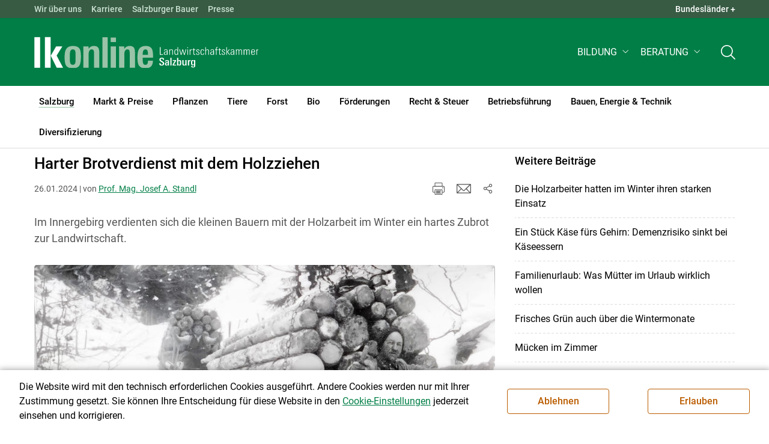

--- FILE ---
content_type: text/html; charset=utf-8
request_url: https://sbg.lko.at/harter-brotverdienst-mit-dem-holzziehen+2400+3954546+2687295+7390
body_size: 21692
content:
<!DOCTYPE html>
<!-- DEF_MAIN_CONFIG portal -->
	

<html lang="de" class="no-js font-size--s">
<head>
    <title>Harter Brotverdienst mit dem Holzziehen | Landwirtschaftskammer Salzburg</title>

	<meta http-equiv="Content-Type" content="text/html; charset=utf-8">
	<meta name="keywords" content="" >
	<meta http-equiv="X-UA-Compatible" content="IE=edge">
	<meta name="robots" content="index,follow,noarchive">
	<meta name="generator" content="">
	<meta name="description" content="Im Innergebirg verdienten sich die kleinen Bauern mit der Holzarbeit im Winter ein hartes Zubrot zur Landwirtschaft.">
	<meta name="language" content="de">
	<meta name="mobile-web-app-capable" content="yes">
	<meta name="viewport" content="width=device-width, initial-scale=1">
	<link rel="icon" href="/favicon.ico" type="image/x-icon" />
	<link rel="shortcut icon" href="/favicon.ico" type="image/x-icon"  />
	<link rel="preconnect" href="https://cdn.lko.at" crossorigin="anonymous" />
	<link rel="dns-prefetch" href="//cdn.lko.at" />
	<link rel="preconnect" href="https://stat1.netletter.at" crossorigin="anonymous" />
	<link rel="dns-prefetch" href="//stat1.netletter.at" />
	<link rel="preconnect" href="https://stat2.netletter.at" crossorigin="anonymous" />
	<link rel="dns-prefetch" href="//stat2.netletter.at"  />
	<!-- Chrome, Firefox OS and Opera -->
	<meta name="theme-color" content="#d0e3d0" />
	<!-- Windows Phone -->
	<meta name="msapplication-navbutton-color" content="#d0e3d0" />
	<!-- iOS Safari -->
	<meta name="apple-mobile-web-app-status-bar-style" content="#d0e3d0" />
	<link rel="shortcut icon" href="/favicon.ico" />	  	
		<meta property="og:image" content="https://cdn.lko.at/lko3/mmedia/image/2024.01.24/1706076228971515.jpg?m=NTAwLDI5Nw%3D%3D&amp;_=1706076230" />
		<meta property="og:image:alt" content="" />
		<meta property="og:image:width" content="500" />
		<meta property="og:image:height" content="297" />
	  	
		<meta property="og:image" content="https://cdn.lko.at/lko3/mmedia/image/2024.01.24/1706076223545860.jpg?m=NTAwLDM2MQ%3D%3D&amp;_=1706076224" />
		<meta property="og:image:alt" content="" />
		<meta property="og:image:width" content="500" />
		<meta property="og:image:height" content="361" />
	  	
		<meta property="og:image" content="https://cdn.lko.at/lko3/mmedia/image/2024.01.24/1706076230961267.jpg?m=NDEyLDUwMA%3D%3D&amp;_=1706076231" />
		<meta property="og:image:alt" content="" />
		<meta property="og:image:width" content="412" />
		<meta property="og:image:height" content="500" />

	<link rel="canonical" href="https://sbg.lko.at/harter-brotverdienst-mit-dem-holzziehen+2400+3954546" />
	<script>window.DC_STAT = window.DC_STAT || []; </script>
 
<style id="critical" type="text/css">@font-face { font-display: swap; font-family: "Roboto"; font-style: normal; font-weight: 400; src: url("/src_project/fonts/Roboto/roboto-v30-latin-regular.woff") format("woff"), url("/src_project/fonts/Roboto/roboto-v30-latin-regular.woff2") format("woff2"); } :root, [data-bs-theme=light] { --bs-body-font-family: "Roboto", sans-serif; --bs-body-font-size: 1rem; --bs-body-font-weight: 400; --bs-body-line-height: 1.5; } @media (prefers-reduced-motion: no-preference) { :root { scroll-behavior: smooth; } } body { margin: 0; font-family: var(--bs-body-font-family); font-size: var(--bs-body-font-size); font-weight: var(--bs-body-font-weight); line-height: var(--bs-body-line-height); color: var(--bs-body-color); text-align: var(--bs-body-text-align); background-color: var(--bs-body-bg); -webkit-text-size-adjust: 100%; -webkit-tap-highlight-color: rgba(0, 0, 0, 0); } :root { --bs-breakpoint-xs: 0; --bs-breakpoint-sm: 576px; --bs-breakpoint-md: 768px; --bs-breakpoint-lg: 992px; --bs-breakpoint-xl: 1200px; --bs-breakpoint-xxl: 1400px; } .row { --bs-gutter-x: 2.063rem; --bs-gutter-y: 0; display: flex; flex-wrap: wrap; margin-top: calc(-1 * var(--bs-gutter-y)); margin-right: calc(-0.5 * var(--bs-gutter-x)); margin-left: calc(-0.5 * var(--bs-gutter-x)); } .row > * { flex-shrink: 0; width: 100%; max-width: 100%; padding-right: calc(var(--bs-gutter-x) * 0.5); padding-left: calc(var(--bs-gutter-x) * 0.5); margin-top: var(--bs-gutter-y); } .container, .container-fluid { --bs-gutter-x: 2.063rem; --bs-gutter-y: 0; width: 100%; padding-right: calc(var(--bs-gutter-x) * 0.5); padding-left: calc(var(--bs-gutter-x) * 0.5); margin-right: auto; margin-left: auto; } .col, .col-xs, .col-sm, .col-md, .col-lg, .col-xl, .col-xxl { flex: 1 0 0%; } .col-auto, .col-xs-auto, .col-sm-auto, .col-md-auto, .col-lg-auto, .col-xl-auto, .col-xxl-auto { flex: 0 0 auto; width: auto; } .col-12, .col-xs-12, .col-sm-12, .col-md-12, .col-lg-12, .col-xl-12, .col-xxl-12 { flex: 0 0 auto; width: 100%; } img, figure img { max-width: 100%; height: auto; display: block; } .d-none { display: none !important; } .collapse:not(.show) { display: none; } .collapse:not(.show) .slick-slider { display: none; } .slick-slider:not(.slick-initialized) { visibility: hidden !important; } .slick-slider:not(.slick-initialized).slider2slide { aspect-ratio: 392/178; } .slick-slider:not(.slick-initialized) > div:not(:first-child) { display: none !important; } .slick-slider:not(.slick-initialized):first-of-type > div:first-child img:first-of-type { visibility: visible; }</style>
<!-- [apc] cache hit, valid -->
	<link rel="stylesheet" title="default" href="/pages/pkgs/9e007e8be6199cb9a50eb1dc822fcf4d_0.css?_=1768971056"/>

	<!-- [apc] cache hit, valid -->
	<link rel="stylesheet" title="default" href="/pages/pkgs/df5ecef95e0d057f4939e4ebf507e49b_0.css?_=1768971056"/>
	<link rel="stylesheet" title="default" href="/pages/pkgs/df5ecef95e0d057f4939e4ebf507e49b_1.css?_=1768971056"/>
	<link rel="stylesheet" title="default" href="/pages/pkgs/df5ecef95e0d057f4939e4ebf507e49b_2.css?_=1768971056"/>
	<link rel="stylesheet" title="default" href="/pages/pkgs/df5ecef95e0d057f4939e4ebf507e49b_3.css?_=1768971056"/>
	<link rel="stylesheet" title="default" href="/pages/pkgs/df5ecef95e0d057f4939e4ebf507e49b_4.css?_=1768971056"/>
	<!-- [apc] cache hit, valid -->
	<script charset="utf-8" src="/pages/pkgs/12bc4afc8c4b4c2465ce151f9dcc0680_0.js?_=1768971056"></script>
	














	


	
















</head>
<body class="full"  id="de">
<!-- breadcrumbs
	"Salzburg\/Salzburger Bauer\/Land und Leben"
	"Salzburg\/Salzburger Bauer\/Land und Leben\/Harter Brotverdienst mit dem Holzziehen"
	-->
	<!-- statistics -->
	<script>
	  var _paq = window._paq = window._paq || [];
	  /* tracker methods like "setCustomDimension" should be called before "trackPageView" */
	  _paq.push(['trackPageView']);
	  _paq.push(['enableLinkTracking']);
	  (function() {
		var u="//matstat01.digidev.at/";
		_paq.push(['setTrackerUrl', u+'lko']);
		_paq.push(['setSiteId', '12']);
		var d=document, g=d.createElement('script'), s=d.getElementsByTagName('script')[0];
		g.async=true; g.src=u+'digistat.js'; s.parentNode.insertBefore(g,s);
	  })();
	  window.matomoAsyncInit = function () {
		try {
			var matstat2025 = Matomo.getTracker("https://matstat01.digidev.at/lko", 60);
			matstat2025.enableLinkTracking(true);
			const crumbs = document.getElementsByClassName('breadcrumb-item');
			// careful to take the shown crumbs, if available
			if (crumbs.length > 0 ) {
				let breadcrumbpath = ''
				for (let i = 1 ; i < crumbs.length; i++) { // skip MENU
					breadcrumbpath += crumbs[i].textContent.trim().replace(/\u002f/g, "\u2215") + '/';
				}
				matstat2025.setCustomUrl(location.origin + "/" + breadcrumbpath + location.pathname.substring(1) + location.search);
				matstat2025.setDocumentTitle(breadcrumbpath + document.title.trim().replace(/\u002f/g, "\u2215"));
			} else {
				matstat2025.setCustomUrl(location.origin + "/" + "Salzburg\/Salzburger Bauer\/Land und Leben" + "/" + location.pathname.substring(1) + location.search);
				matstat2025.setDocumentTitle("Salzburg\/Salzburger Bauer\/Land und Leben\/Harter Brotverdienst mit dem Holzziehen");
			}
			matstat2025.trackPageView();
		} catch( err ) { console.log(err) }
	  };
	</script>
	<!-- statistics -->

<div class="browserwarn" style="display: none;">Für Browser < IE 11 nicht optimiert. Verwenden Sie bitte einen aktuelleren Browser.</div>

<span id="final-top"></span>

<section class="beratung par-id2471 open mdoc mdoc3954546 id7390 nav-no layout2 lk_salzburg resp5">

<div id="wrap" class="row-fluid wrap">

<a tabindex="1" class="sr-only sr-only-focusable skip-content" href="#skip-content" aria-label="Skip to main content"><span>Skip to main content</span></a>




<header id="main-header" class="sticky-header main-header autohide">

<!-- 5web -->
					<div class="toplinks d-none d-md-block" >
<div class="toplinks_level1 inline" >
	<div class="container">
		<nav>
			<ul class="nav" aria-label="Bundesländer" role="list">
				<li class="nav-item">
					<span class="nav-link">Landwirtschaftskammern:</span>
				</li>
								<li class="nav-item cell1">
					<a class="nav-link" href="https://www.lko.at/"  target="_blank" >
						Österreich					</a>
				</li>
				<li class="nav-item cell2">
					<a class="nav-link" href="https://bgld.lko.at/"  target="_blank" >
						Bgld					</a>
				</li>
				<li class="nav-item cell3">
					<a class="nav-link" href="https://ktn.lko.at/"  target="_blank" >
						Ktn					</a>
				</li>
				<li class="nav-item cell4">
					<a class="nav-link" href="https://noe.lko.at/"  target="_blank" >
						Nö					</a>
				</li>
				<li class="nav-item cell5">
					<a class="nav-link" href="https://ooe.lko.at/"  target="_blank" >
						Oö					</a>
				</li>
				<li class="nav-item cell6">
					<a class="nav-link" href="https://sbg.lko.at/"  target="_blank" >
						sbg					</a>
				</li>
				<li class="nav-item cell7">
					<a class="nav-link" href="https://stmk.lko.at/"  target="_blank" >
						Stmk					</a>
				</li>
				<li class="nav-item cell8">
					<a class="nav-link" href="https://tirol.lko.at/"  target="_blank" >
						Tirol					</a>
				</li>
				<li class="nav-item cell9">
					<a class="nav-link" href="https://vbg.lko.at/"  target="_blank" >
						Vbg					</a>
				</li>
				<li class="nav-item cell10">
					<a class="nav-link" href="https://wien.lko.at/"  target="_blank" >
						Wien					</a>
				</li>
				<li class="nav-item">
					<a class="nav-link js-toggle-toplinks" title="Quick Links" data-bs-toggle="collapse" href="#collapseToplinks" role="button" aria-expanded="false" aria-controls="collapseToplinks">Quick Links + </a>
				</li>
			</ul>
		</nav>
	</div>
</div>

		<div id="collapseToplinks" class="toplinks_level2 inline collapse show"
			>
			<div class="container">
				<ul class="nav" aria-label="Quicklinks" role="list">
									<li class="sm-nav-item cell1">
								<a class="sm-nav-link" title="Wir über uns"
					href="/mitarbeiter+2400++900556+1238"  target="_self" >
									Wir über uns								</a>
								</li>
				<li class="sm-nav-item cell2">
								<a class="sm-nav-link" title="Karriere"
					href="/karriere+2400++4225922+8655"  target="_self" >
									Karriere								</a>
								</li>
				<li class="sm-nav-item cell3">
								<a class="sm-nav-link" title="Salzburger Bauer"
					href="/salzburger-bauer+2400++1200113+1713"  target="_self" >
									Salzburger Bauer								</a>
								</li>
				<li class="sm-nav-item cell4">
								<a class="sm-nav-link" title="Presse"
					href="/presse+2400++1348950+3235"  target="_self" >
									Presse								</a>
								</li>
					<li class="nav-item">
						<a class="nav-link js-toggle-toplinks" title="Bundesländer" data-bs-toggle="collapse" href="#collapseToplinks" role="button" aria-expanded="false" aria-controls="collapseToplinks">Bundesländer +</a>
					</li>
				</ul>
			</div>
		</div>

					</div>


<div class="navbar navbar-expand-xl extend-smart btco-hover-menu">

<div class="header">

<div class="container">

<div class="header-green">



					<div class="brand">
						<a class="logo" href="/salzburg+2400+++1164" target="_self" title="... Startseite">
							<img src="/src_project/svg/portal/5/logo.svg" class="logo__logo" alt="Logo Landwirtschaftskammer" width="198" height="52">
							<img src="/src_project/svg/portal/5/print/logo2.svg" class="print-logo-first " alt="Print Logo Landwirtschaftskammer">
							<div class="logo-second">
								<img src="/src_project/svg/portal/5/bundeslaender/lk_salzburg.svg" class="logo__bundesland" alt="LK Salzburg logo" width="166" height="35">
							</div>
							<img src="/src_project/svg/portal/5/print/lk_salzburg.svg"  class="print-logo-second" alt="LK Salzburg logo">
						</a>
					</div>


<nav>
<ul class="nav sm-navbar navbar-nav expand-on-hover navbar-links d-none d-xl-block" id="">

			<li class="menu2945 sm-sub-item sm-nav-item" id="menu2945">

				<a role="button" aria-haspopup="true" aria-expanded="false" class=" sm-sub-toggler sm-nav-link" title="Bildung" href="/bildung+2500++1302612" target="_self"><span>Bildung</span></a>

				<ul class="dropdown-menu" aria-labelledby="bildung">

								<li class="topmenu">
				<a class=" sm-sub-toggler sm-nav-link" title="Bildung" href="/bildung+2500++1302612" target="_self"><span>Bildung</span>					<svg class="svgicon-home" aria-hidden="true">
						<use xlink:href="/src_project/svg/portal/svg/home.svg#Ebene_1"></use>
					</svg>
</a>

			</li>

							<li id="menu3473" class="menu2945">
								<a class="  dropdown-item" title="Bildung aktuell" href="/bildung-aktuell+2500++1373227" target="_self"><span>Bildung aktuell</span></a>

							</li>
							<li id="menu7741" class="menu2945">
								<a class="  dropdown-item" title="Kurse, Workshops, Veranstaltungen" href="/kurse-workshops-veranstaltungen+2500++2862309" target="_self"><span>Kurse, Workshops, Veranstaltungen</span></a>

							</li>
				</ul>
			</li>

			<li class="menu5967 sm-sub-item sm-nav-item" id="menu5967">

				<a role="button" aria-haspopup="true" aria-expanded="false" class=" sm-sub-toggler sm-nav-link" title="Beratung" href="/beratung+2500++2175003" target="_self"><span>Beratung</span></a>

				<ul class="dropdown-menu" aria-labelledby="beratung">

								<li class="topmenu">
				<a class=" sm-sub-toggler sm-nav-link" title="Beratung" href="/beratung+2500++2175003" target="_self"><span>Beratung</span>					<svg class="svgicon-home" aria-hidden="true">
						<use xlink:href="/src_project/svg/portal/svg/home.svg#Ebene_1"></use>
					</svg>
</a>

			</li>

							<li id="menu5981" class="menu5967">
								<a class="  dropdown-item" title="Information zur LK-Beratung" href="/information-zur-lk-beratung+2500++2176279" target="_self"><span>Information zur LK-Beratung</span></a>

							</li>
							<li id="menu5972" class="menu5967">
								<a class="  dropdown-item" title="Betrieb &amp; Unternehmen" href="/betrieb-unternehmen+2500++2175008" target="_self"><span>Betrieb & Unternehmen</span></a>

							</li>
							<li id="menu5973" class="menu5967">
								<a class="  dropdown-item" title="Recht | Steuer | Soziales" href="/recht-steuer-soziales+2500++2175009" target="_self"><span>Recht | Steuer | Soziales</span></a>

							</li>
							<li id="menu5974" class="menu5967">
								<a class="  dropdown-item" title="Tierproduktion" href="/tierproduktion+2500++2175010" target="_self"><span>Tierproduktion</span></a>

							</li>
							<li id="menu5982" class="menu5967">
								<a class="  dropdown-item" title="Biolandbau" href="/biolandbau+2500++2177124" target="_self"><span>Biolandbau</span></a>

							</li>
							<li id="menu5975" class="menu5967">
								<a class="  dropdown-item" title="Pflanzenproduktion" href="/pflanzenproduktion+2500++2175011" target="_self"><span>Pflanzenproduktion</span></a>

							</li>
							<li id="menu7006" class="menu5967">
								<a class="  dropdown-item" title="Heutrocknung und Energie" href="/heutrocknung-und-energie+2500++2558890" target="_self"><span>Heutrocknung und Energie</span></a>

							</li>
							<li id="menu5976" class="menu5967">
								<a class="  dropdown-item" title="Forst- &amp; Holzwirtschaft" href="/forst-holzwirtschaft+2500++2175012" target="_self"><span>Forst- & Holzwirtschaft</span></a>

							</li>
							<li id="menu5977" class="menu5967">
								<a class="  dropdown-item" title="Erwerbskombination" href="/erwerbskombination+2500++2175013" target="_self"><span>Erwerbskombination</span></a>

							</li>
							<li id="menu6445" class="menu5967">
								<a class="  dropdown-item" title="Bauberatung" href="/bauberatung+2500++2376278" target="_self"><span>Bauberatung</span></a>

							</li>
				</ul>
			</li>
</ul>
</nav>


<nav id="mobile-navigation" role="navigation" class="">

<button id="" class="hamburger-close collapsed trigger-bundesland" data-bs-toggle="collapse" data-bs-target="#toggle-bundesland" aria-expanded="false" aria-label="Toggle Bundesland" href="#toggle-bundesland">

<svg class="svgicon-burger " aria-hidden="true" viewBox="0 0 48 26.041"><use xlink:href="/src_project/svg/portal/5/svg/oesterreich_icon_2.svg#Ebene_1"></use></svg>

<svg class="svgicon-burger hover-icon" aria-hidden="true" viewBox="0 0 48 26.041"><use xlink:href="/src_project/svg/portal/5/svg/oesterreich_icon.svg#Ebene_1"></use></svg>

<svg class="svgicon-close-burger" aria-hidden="true" viewBox="0 0 12 12"><use xlink:href="/src_project/svg/portal/5/svg/close.svg#Ebene_1"></use></svg>

</button>

<button id="" class="hamburger-close collapsed trigger-search" data-bs-toggle="collapse" data-bs-target="#toggle-search" aria-expanded="false" aria-label="Toggle search" href="#toggle-search">

<svg class="svgicon-burger " aria-hidden="true" viewBox="0 0 18 18"><use xlink:href="/src_project/svg/portal/5/svg/lupe_suche.svg#Ebene_1"></use></svg>

<svg class="svgicon-close-burger" aria-hidden="true" viewBox="0 0 12 12"><use xlink:href="/src_project/svg/portal/5/svg/close.svg#Ebene_1"></use></svg>

</button>

<span class="triger-menu-platzhalter" aria-label="Open main menu">

<svg class="svgicon-burger" aria-hidden="true" viewBox="0 0 56 40">

<use xlink:href="/src_project/svg/portal/5/svg/menu_mobil_icon.svg#Ebene_1"></use>

</svg>

</span>

</nav>

</div>

</div>

</div>

<nav id="main-navigation" role="navigation" class="">

<div class="container">

<div class="bdl-mobil collapse" id="toggle-bundesland">

<ul class="nav">
	<li class="sm-nav-item">
		<span class="sm-nav-link-title">Landwirtschaftskammern</span>
	</li>
		<li class="sm-nav-item cell1">
		<a class="sm-nav-link"
		   href="https://www.lko.at/"
		   title="Österreich"
		   target="_blank">Österreich</a>
	</li>
		<li class="sm-nav-item cell2">
		<a class="sm-nav-link"
		   href="https://bgld.lko.at/"
		   title="Burgenland"
		   target="_blank">Burgenland</a>
	</li>
		<li class="sm-nav-item cell3">
		<a class="sm-nav-link"
		   href="https://ktn.lko.at/"
		   title="Kärnten"
		   target="_blank">Kärnten</a>
	</li>
		<li class="sm-nav-item cell4">
		<a class="sm-nav-link"
		   href="https://noe.lko.at/"
		   title="Niederösterreich"
		   target="_blank">Niederösterreich</a>
	</li>
		<li class="sm-nav-item cell5">
		<a class="sm-nav-link"
		   href="https://ooe.lko.at/"
		   title="Oberösterreich"
		   target="_blank">Oberösterreich</a>
	</li>
		<li class="sm-nav-item cell6">
		<a class="sm-nav-link"
		   href="https://sbg.lko.at/"
		   title="Salzburg"
		   target="_blank">Salzburg</a>
	</li>
		<li class="sm-nav-item cell7">
		<a class="sm-nav-link"
		   href="https://stmk.lko.at/"
		   title="Steiermark"
		   target="_blank">Steiermark</a>
	</li>
		<li class="sm-nav-item cell8">
		<a class="sm-nav-link"
		   href="https://tirol.lko.at/"
		   title="Tirol"
		   target="_blank">Tirol</a>
	</li>
		<li class="sm-nav-item cell9">
		<a class="sm-nav-link"
		   href="https://vbg.lko.at/"
		   title="Vorarlberg"
		   target="_blank">Vorarlberg</a>
	</li>
		<li class="sm-nav-item cell10">
		<a class="sm-nav-link"
		   href="https://wien.lko.at/"
		   title="Wien"
		   target="_blank">Wien</a>
	</li>
	</ul>


</div>

<div class="main-search collapse" id="toggle-search">






<script type="text/javascript">

	$(document).ready(function() {

		$("input#fulltext_search").autocomplete({
			source: "/?mlay_id=10011&menu=LK Salzburg&npf_cache=no&r="+Math.round(Math.random()*1000000), //autocomplete data
			open: function() {
				$(this).autocomplete("widget").css("z-index", 5000);
				return false;
			},
			select: function(event, ui) {
				var origEvent = event;
				while (origEvent.originalEvent !== undefined)
					origEvent = origEvent.originalEvent;
				if (origEvent.type == "keydown")
					$("#content-search-form").submit();
			}
		});

		$("#fulltext_search").on("blur", function() {
			$(this).val(String($(this).val()).trim());
		});

		$("#fulltext_search").on('keydown', function(event){ //enter event.
			if(event.keyCode == 13) {
				if($('#fulltext_search').val() != 'Ihr Suchbegriff' && $('#fulltext_search').val() != '' && $('#fulltext_search').val() != '*') {
					$("#content-search-form").submit();
				} else {
					$("#fulltext_search").val("").focus();
					return false;
				}
			}
		});

		// focus on collapse open, if inside collapse
		if($("#fulltext_search").closest('.collapse').length)
		{
			$("#fulltext_search").closest('.collapse').on('shown.bs.collapse', function() {
				$("#fulltext_search").focus();
			})
		}
	});

	function vt_search() {
		if($('#fulltext_search').val() != 'Ihr Suchbegriff' && $('#fulltext_search').val() != '' && $('#fulltext_search').val() != '*') {
			$("#content-search-form").submit();
		} else {
			$("#fulltext_search").val("").focus();
			return false;
		}
	}

</script>
	<form id="content-search-form" class="form-inline" name="solrFormSmall" method="GET"  action="/volltextsuche+2400++1348760+3215">
		<input type="hidden" value="no" name="npf_cache" />
		<label for="fulltext_search" class="sr-only">Volltextsuche</label>
		<button type="submit" id="solr-form-submit-forw" class="btn" onclick="vt_search();" title="Volltextsuche">
			<svg class="svgicon-suche" aria-hidden="true">
				<use xlink:href="/src_project/svg/portal/5/svg/suche.svg#Ebene_1"></use>
			</svg>
		</button>
		<input class="form-control" type="text" placeholder="Ihr Suchbegriff" aria-label="Search" id="fulltext_search" placeholder="Ihr Suchbegriff" name="fulltext_search" value="" />

	</form>



</div>

<nav id="navbar1" class="sm-navbar sm-navbar--offcanvas-right">

<span class="sm-toggler-state" id="sm-toggler-state-1"></span>

<div class="sm-toggler">

<a class="sm-toggler-anchor sm-toggler-anchor--show" href="#sm-toggler-state-1" role="button" aria-label="Open main menu">

<span class="sm-toggler-icon sm-toggler-icon--show"></span>

</a>

<a class="sm-toggler-anchor sm-toggler-anchor--hide" href="#" role="button" aria-label="Close main menu">

<span class="sm-toggler-icon sm-toggler-icon--hide"></span>

</a>

</div>

<a class="sm-offcanvas-overlay" href="#" aria-hidden="true" tabindex="-1"></a>

<div class="sm-offcanvas" id="sm-offcanvas-toggler">

<div class="sm-hide-large" style="display: flex; align-items: center; justify-content: space-between" aria-hidden="true">

<div class="sm-brand"><img src="/src_project/svg/portal/5/logo2.svg" class="logo__logo" alt="Logo Landwirtschaftskammern ">

<span class="region">Österreich</span>

</div>

<div class="sm-toggler">

<a class="sm-toggler-anchor sm-toggler-anchor--hide" href="#" role="button">

<span class="sm-toggler-icon sm-toggler-icon--hide"></span>

</a>

</div>

</div>

<ul class="sm-nav sm-nav--left navbar-nav" id="main-menu">

<li class="sm-sub-item active  menu2471 sm-nav-item">
		<a class="sm-nav-link--split sm-nav-link" title="Salzburg" href="/salzburg+2500+++1164" target="_self"><span>Salzburg</span><span class="sr-only">(current)1</span></a>
		<button class="sm-nav-link sm-nav-link--split sm-sub-toggler" aria-label="Toggle sub menu"></button><ul class="sm-sub">
			<li class="sm-sub-item topmenu d-md-none">
				<a class="sm-sub-link" title="Salzburg" href="/salzburg+2500+++1164" target="_self"><span>Salzburg</span></a>

			</li>

			<li class="sm-sub-item menu1169">
				<a class=" sm-sub-link" title="Aktuelles" href="/aktuelles+2500++900097" target="_self"><span>Aktuelles</span></a>
			</li>
			<li class="sm-sub-item menu1229">
				<a class="sm-sub-link sm-nav-link--split" title="Wir über uns" href="javascript:;" target="_self"><span>Wir über uns</span></a>
				<button class="sm-nav-link sm-nav-link--split sm-sub-toggler" aria-label="Toggle sub menu"></button><ul class="sm-sub">
					<li class="sm-sub-item topmenu d-md-none">
						<a class=" sm-sub-link" title="Wir über uns" href="javascript:;" target="_self"><span>Wir über uns</span></a>

					</li>

					<li class="sm-sub-item menu1247">
						<a class=" sm-sub-link" title="Organisation" href="/organisation+2500++900593" target="_self"><span>Organisation</span></a>
					</li>
					<li class="sm-sub-item menu1238">
						<a class=" sm-sub-link" title="Mitarbeiterinnen und Mitarbeiter" href="/mitarbeiterinnen-und-mitarbeiter+2500++900556" target="_self"><span>Mitarbeiterinnen und Mitarbeiter</span></a>
					</li>
					<li class="sm-sub-item menu7724">
						<a class=" sm-sub-link" title="Partnerschaftliche Interessenvertretung" href="/partnerschaftliche-interessenvertretung+2500++2818356" target="_self"><span>Partnerschaftliche Interessenvertretung</span></a>
					</li>
				</ul>
			</li>
			<li class="sm-sub-item menu8655">
				<a class="sm-sub-link sm-nav-link--split" title="Karriere" href="/karriere+2400++4225922" target="_self"><span>Karriere</span></a>
				<button class="sm-nav-link sm-nav-link--split sm-sub-toggler" aria-label="Toggle sub menu"></button><ul class="sm-sub">
					<li class="sm-sub-item topmenu d-md-none">
						<a class=" sm-sub-link" title="Karriere" href="/karriere+2400++4225922" target="_self"><span>Karriere</span></a>

					</li>

					<li class="sm-sub-item menu8656">
						<a class=" sm-sub-link" title="Karriere in der LK Salzburg" href="/karriere-in-der-lk-salzburg+2500++4225923" target="_self"><span>Karriere in der LK Salzburg</span></a>
					</li>
					<li class="sm-sub-item menu8657">
						<a class=" sm-sub-link" title="Offene Stellen und Initiativbewerbung" href="/offene-stellen-und-initiativbewerbung+2500++4225924" target="_self"><span>Offene Stellen und Initiativbewerbung</span></a>
					</li>
				</ul>
			</li>
			<li class="sm-sub-item menu1341">
				<a class="sm-sub-link sm-nav-link--split" title="Bezirksbauernkammer" href="/bezirksbauernkammer+2500++900613" target="_self"><span>Bezirksbauernkammer</span></a>
				<button class="sm-nav-link sm-nav-link--split sm-sub-toggler" aria-label="Toggle sub menu"></button><ul class="sm-sub">
					<li class="sm-sub-item topmenu d-md-none">
						<a class=" sm-sub-link" title="Bezirksbauernkammer" href="/bezirksbauernkammer+2500++900613" target="_self"><span>Bezirksbauernkammer</span></a>

					</li>

					<li class="sm-sub-item menu1638">
						<a class=" sm-sub-link" title="Hallein" href="/hallein+2500++900638" target="_self"><span>Hallein</span></a>
					</li>
					<li class="sm-sub-item menu1639">
						<a class=" sm-sub-link" title="Salzburg" href="/salzburg+2500++900639" target="_self"><span>Salzburg</span></a>
					</li>
					<li class="sm-sub-item menu1640">
						<a class=" sm-sub-link" title="St.Johann" href="/st-johann+2500++900640" target="_self"><span>St.Johann</span></a>
					</li>
					<li class="sm-sub-item menu1641">
						<a class=" sm-sub-link" title="Tamsweg" href="/tamsweg+2500++900641" target="_self"><span>Tamsweg</span></a>
					</li>
					<li class="sm-sub-item menu1642">
						<a class=" sm-sub-link" title="Zell am See" href="/zell-am-see+2500++900642" target="_self"><span>Zell am See</span></a>
					</li>
				</ul>
			</li>
			<li class="sm-sub-item menu8453">
				<a class=" sm-sub-link" title="Verbände" href="/verbände+2500++3678177" target="_self"><span>Verbände</span></a>
			</li>
			<li class="sm-sub-item active  menu7389">
				<a class="sm-sub-link sm-nav-link--split" title="Salzburger Bauer" href="/salzburger-bauer+2500++2686213" target="_self"><span>Salzburger Bauer</span><span class="sr-only">(current)2</span></a>
				<button class="sm-nav-link sm-nav-link--split sm-sub-toggler" aria-label="Toggle sub menu"></button><ul class="sm-sub">
					<li class="sm-sub-item topmenu d-md-none">
						<a class=" sm-sub-link" title="Salzburger Bauer" href="/salzburger-bauer+2500++2686213" target="_self"><span>Salzburger Bauer</span></a>

					</li>

					<li class="sm-sub-item menu1713">
						<a class=" sm-sub-link" title="Fachzeitung der LK Salzburg" href="/fachzeitung-der-lk-salzburg+2500++1200113" target="_self"><span>Fachzeitung der LK Salzburg</span></a>
					</li>
					<li class="sm-sub-item menu6709">
						<a class=" sm-sub-link" title="Betriebsreportagen" href="/betriebsreportagen+2500++2477192" target="_self"><span>Betriebsreportagen</span></a>
					</li>
					<li class="sm-sub-item menu7461">
						<a class=" sm-sub-link" title="Menschen am Land" href="/menschen-am-land+2500++2698741" target="_self"><span>Menschen am Land</span></a>
					</li>
					<li class="sm-sub-item menu7462">
						<a class=" sm-sub-link" title="Sonderbeilagen" href="/sonderbeilagen+2500++2698742" target="_self"><span>Sonderbeilagen</span></a>
					</li>
					<li class="sm-sub-item menu7463">
						<a class=" sm-sub-link" title="Über die Alm" href="/über-die-alm+2500++2698743" target="_self"><span>Über die Alm</span></a>
					</li>
					<li class="active  menu7390">
						<a class=" sm-sub-link" title="Land und Leben" href="/land-und-leben+2500++2687295" target="_self"><span>Land und Leben</span></a>
					</li>
					<li class="sm-sub-item menu5706">
						<a class=" sm-sub-link" title="Markttreff" href="/markttreff+2500++1793531" target="_self"><span>Markttreff</span></a>
					</li>
					<li class="sm-sub-item menu7391">
						<a class=" sm-sub-link" title="Rezepte" href="/rezepte+2500++2687296" target="_self"><span>Rezepte</span></a>
					</li>
					<li class="sm-sub-item menu7309">
						<a class=" sm-sub-link" title="Marias Welt" href="/marias-welt+2500++2627034" target="_self"><span>Marias Welt</span></a>
					</li>
				</ul>
			</li>
			<li class="sm-sub-item menu8662">
				<a class="sm-sub-link sm-nav-link--split" title="Videos" href="/videos+2500++4233997" target="_self"><span>Videos</span></a>
				<button class="sm-nav-link sm-nav-link--split sm-sub-toggler" aria-label="Toggle sub menu"></button><ul class="sm-sub">
					<li class="sm-sub-item topmenu d-md-none">
						<a class=" sm-sub-link" title="Videos" href="/videos+2500++4233997" target="_self"><span>Videos</span></a>

					</li>

					<li class="sm-sub-item menu8665">
						<a class=" sm-sub-link" title="Beratung" href="/beratung+2500++4234307" target="_self"><span>Beratung</span></a>
					</li>
					<li class="sm-sub-item menu7307">
						<a class=" sm-sub-link" title="Betriebsreportagen" href="/betriebsreportagen+2500++2625019" target="_self"><span>Betriebsreportagen</span></a>
					</li>
					<li class="sm-sub-item menu8661">
						<a class=" sm-sub-link" title="Bäuerinnen: Mei b´sonderer Moment" href="/bäuerinnen-mei-b-sonderer-moment+2500++4233505" target="_self"><span>Bäuerinnen: Mei b´sonderer Moment</span></a>
					</li>
					<li class="sm-sub-item menu8663">
						<a class=" sm-sub-link" title="Firmeninfos" href="/firmeninfos+2500++4234005" target="_self"><span>Firmeninfos</span></a>
					</li>
					<li class="sm-sub-item menu8664">
						<a class=" sm-sub-link" title="Veranstaltungen" href="/veranstaltungen+2500++4234007" target="_self"><span>Veranstaltungen</span></a>
					</li>
				</ul>
			</li>
			<li class="sm-sub-item menu8691">
				<a class="sm-sub-link sm-nav-link--split" title="lk Planbau" href="javascript:;" target="_self"><span>lk Planbau</span></a>
				<button class="sm-nav-link sm-nav-link--split sm-sub-toggler" aria-label="Toggle sub menu"></button><ul class="sm-sub">
					<li class="sm-sub-item topmenu d-md-none">
						<a class=" sm-sub-link" title="lk Planbau" href="javascript:;" target="_self"><span>lk Planbau</span></a>

					</li>

					<li class="sm-sub-item menu8692">
						<a class=" sm-sub-link" title="Bauberatung" href="https://sbg.lko.at/bauberatung+2400++2376278" target="_self"><span>Bauberatung</span></a>
					</li>
					<li class="sm-sub-item menu8693">
						<a class=" sm-sub-link" title="Team Planungsbüro" href="/team-planungsbüro+2500++4267353" target="_self"><span>Team Planungsbüro</span></a>
					</li>
				</ul>
			</li>
			<li class="sm-sub-item menu7265">
				<a class=" sm-sub-link" title="anzeigen.lko.at" href="http://anzeigen.lko.at" target="_blank"><span>anzeigen.lko.at</span></a>
			</li>
			<li class="sm-sub-item menu3235">
				<a class=" sm-sub-link" title="Presse" href="/presse+2500++1348950" target="_self"><span>Presse</span></a>
			</li>
			<li class="sm-sub-item menu3233">
				<a class=" sm-sub-link" title="Bildergalerien" href="/bildergalerien+2500++1348947" target="_self"><span>Bildergalerien</span></a>
			</li>
			<li class="sm-sub-item menu7797">
				<a class=" sm-sub-link" title="Wildökologisches Forum" href="/wildökologisches-forum+2500++2929052" target="_self"><span>Wildökologisches Forum</span></a>
			</li>
			<li class="sm-sub-item menu1679">
				<a class=" sm-sub-link" title="Wetter" href="/wetter+2500++1200034" target="_self"><span>Wetter</span></a>
			</li>
			<li class="sm-sub-item menu1416">
				<a class=" sm-sub-link" title="Kontakt" href="/kontakt+2500++1200340" target="_self"><span>Kontakt</span></a>
			</li>
		</ul>
	</li>
	<li class="sm-sub-item menu2570 sm-nav-item">
		<a class="sm-nav-link--split sm-nav-link" title="Markt &amp; Preise" href="javascript:;" target="_self"><span>Markt & Preise</span></a>
		<button class="sm-nav-link sm-nav-link--split sm-sub-toggler" aria-label="Toggle sub menu"></button><ul class="sm-sub">
			<li class="sm-sub-item topmenu d-md-none">
				<a class="sm-sub-link" title="Markt &amp; Preise" href="javascript:;" target="_self"><span>Markt & Preise</span></a>

			</li>

			<li class="sm-sub-item menu2577">
				<a class=" sm-sub-link" title="Lebendrinder" href="/lebendrinder+2500++1298168" target="_self"><span>Lebendrinder</span></a>
			</li>
			<li class="sm-sub-item menu2584">
				<a class=" sm-sub-link" title="Schlachtrinder" href="/schlachtrinder+2500++1298175" target="_self"><span>Schlachtrinder</span></a>
			</li>
			<li class="sm-sub-item menu2591">
				<a class=" sm-sub-link" title="Schweine &amp; Ferkel" href="/schweine-ferkel+2500++1298182" target="_self"><span>Schweine & Ferkel</span></a>
			</li>
			<li class="sm-sub-item menu2605">
				<a class=" sm-sub-link" title="Milch" href="/milch+2500++1298196" target="_self"><span>Milch</span></a>
			</li>
			<li class="sm-sub-item menu2612">
				<a class=" sm-sub-link" title="Schafe, Lämmer, Ziegen" href="/schafe-lämmer-ziegen+2500++1298203" target="_self"><span>Schafe, Lämmer, Ziegen</span></a>
			</li>
			<li class="sm-sub-item menu2647">
				<a class=" sm-sub-link" title="Holz" href="/holz+2500++1298239" target="_self"><span>Holz</span></a>
			</li>
			<li class="sm-sub-item menu2971">
				<a class=" sm-sub-link" title="Download Marktberichte" href="/download-marktberichte+2500++1302693" target="_self"><span>Download Marktberichte</span></a>
			</li>
		</ul>
	</li>
	<li class="sm-sub-item menu2668 sm-nav-item">
		<a class="sm-nav-link--split sm-nav-link" title="Pflanzen" href="/pflanzen+2500++1298262" target="_self"><span>Pflanzen</span></a>
		<button class="sm-nav-link sm-nav-link--split sm-sub-toggler" aria-label="Toggle sub menu"></button><ul class="sm-sub">
			<li class="sm-sub-item topmenu d-md-none">
				<a class="sm-sub-link" title="Pflanzen" href="/pflanzen+2500++1298262" target="_self"><span>Pflanzen</span></a>

			</li>

			<li class="sm-sub-item menu2675">
				<a class=" sm-sub-link" title="Ackerkulturen" href="/ackerkulturen+2500++1298269" target="_self"><span>Ackerkulturen</span></a>
			</li>
			<li class="sm-sub-item menu2697">
				<a class=" sm-sub-link" title="Grünland &amp; Futterbau" href="/grünland-futterbau+2500++1302361" target="_self"><span>Grünland & Futterbau</span></a>
			</li>
			<li class="sm-sub-item menu2682">
				<a class=" sm-sub-link" title="Boden-, Wasserschutz &amp; Düngung" href="/boden-wasserschutz-düngung+2500++1298277" target="_self"><span>Boden-, Wasserschutz & Düngung</span></a>
			</li>
			<li class="sm-sub-item menu8560">
				<a class=" sm-sub-link" title="NAPV und Ammoniakreduktion" href="/napv-und-ammoniakreduktion+2500++3831787" target="_self"><span>NAPV und Ammoniakreduktion</span></a>
			</li>
			<li class="sm-sub-item menu2704">
				<a class=" sm-sub-link" title="Pflanzenschutz" href="/pflanzenschutz+2500++1302368" target="_self"><span>Pflanzenschutz</span></a>
			</li>
			<li class="sm-sub-item menu8112">
				<a class=" sm-sub-link" title="Biodiversität" href="/biodiversität+2500++3409288" target="_self"><span>Biodiversität</span></a>
			</li>
			<li class="sm-sub-item menu3536">
				<a class=" sm-sub-link" title="Obstbau" href="/obstbau+2500++1376497" target="_self"><span>Obstbau</span></a>
			</li>
			<li class="sm-sub-item menu7659">
				<a class="sm-sub-link sm-nav-link--split" title="Weinbau" href="/weinbau+2500++2750196" target="_self"><span>Weinbau</span></a>
				<button class="sm-nav-link sm-nav-link--split sm-sub-toggler" aria-label="Toggle sub menu"></button><ul class="sm-sub">
					<li class="sm-sub-item topmenu d-md-none">
						<a class=" sm-sub-link" title="Weinbau" href="/weinbau+2500++2750196" target="_self"><span>Weinbau</span></a>

					</li>

					<li class="sm-sub-item menu6576">
						<a class=" sm-sub-link" title="Weinbau aktuell" href="/weinbau-aktuell+2500++2455143" target="_self"><span>Weinbau aktuell</span></a>
					</li>
					<li class="sm-sub-item menu7552">
						<a class=" sm-sub-link" title="Rechtliches und Förderungen" href="/rechtliches-und-förderungen+2500++2730677" target="_self"><span>Rechtliches und Förderungen</span></a>
					</li>
					<li class="sm-sub-item menu7561">
						<a class=" sm-sub-link" title="Pflanzenschutz" href="/pflanzenschutz+2500++2730686" target="_self"><span>Pflanzenschutz</span></a>
					</li>
					<li class="sm-sub-item menu7570">
						<a class=" sm-sub-link" title="Pflegemaßnahmen" href="/pflegemaßnahmen+2500++2730695" target="_self"><span>Pflegemaßnahmen</span></a>
					</li>
					<li class="sm-sub-item menu7579">
						<a class=" sm-sub-link" title="Hinweise zur Bekämpfung wichtiger Krankheiten" href="/hinweise-zur-bekämpfung-wichtiger-krankheiten+2500++2730705" target="_self"><span>Hinweise zur Bekämpfung wichtiger Krankheiten</span></a>
					</li>
					<li class="sm-sub-item menu7597">
						<a class=" sm-sub-link" title="Hinweise zur Bekämpfung wichtiger Schädlinge" href="/hinweise-zur-bekämpfung-wichtiger-schädlinge+2500++2730723" target="_self"><span>Hinweise zur Bekämpfung wichtiger Schädlinge</span></a>
					</li>
					<li class="sm-sub-item menu7606">
						<a class=" sm-sub-link" title="Sonstige Schädigungen" href="/sonstige-schädigungen+2500++2730732" target="_self"><span>Sonstige Schädigungen</span></a>
					</li>
					<li class="sm-sub-item menu7615">
						<a class=" sm-sub-link" title="Entwicklungsstadien der Rebe" href="/entwicklungsstadien-der-rebe+2500++2730741" target="_self"><span>Entwicklungsstadien der Rebe</span></a>
					</li>
					<li class="sm-sub-item menu7624">
						<a class=" sm-sub-link" title="Informationen" href="/informationen+2500++2730750" target="_self"><span>Informationen</span></a>
					</li>
				</ul>
			</li>
			<li class="sm-sub-item menu2689">
				<a class=" sm-sub-link" title="Gemüse- und Zierpflanzenbau" href="/gemüse-und-zierpflanzenbau+2500++1298289" target="_self"><span>Gemüse- und Zierpflanzenbau</span></a>
			</li>
			<li class="sm-sub-item menu8123">
				<a class=" sm-sub-link" title="Anbau- und Kulturanleitungen" href="/anbau-und-kulturanleitungen+2500++3409514" target="_self"><span>Anbau- und Kulturanleitungen</span></a>
			</li>
			<li class="sm-sub-item menu8186">
				<a class="sm-sub-link sm-nav-link--split" title="Videos Pflanzenbau" href="/videos-pflanzenbau+2500++3428591" target="_self"><span>Videos Pflanzenbau</span></a>
				<button class="sm-nav-link sm-nav-link--split sm-sub-toggler" aria-label="Toggle sub menu"></button><ul class="sm-sub">
					<li class="sm-sub-item topmenu d-md-none">
						<a class=" sm-sub-link" title="Videos Pflanzenbau" href="/videos-pflanzenbau+2500++3428591" target="_self"><span>Videos Pflanzenbau</span></a>

					</li>

					<li class="sm-sub-item menu8203">
						<a class=" sm-sub-link" title="Videos Getreide und Mais" href="/videos-getreide-und-mais+2500++3428692" target="_self"><span>Videos Getreide und Mais</span></a>
					</li>
					<li class="sm-sub-item menu8228">
						<a class=" sm-sub-link" title="Videos Öl- und Eiweißpflanzen" href="/videos-öl-und-eiweißpflanzen+2500++3428726" target="_self"><span>Videos Öl- und Eiweißpflanzen</span></a>
					</li>
					<li class="sm-sub-item menu8229">
						<a class=" sm-sub-link" title="Videos Grünland" href="/videos-grünland+2500++3428727" target="_self"><span>Videos Grünland</span></a>
					</li>
					<li class="sm-sub-item menu8230">
						<a class=" sm-sub-link" title="Videos Obstbau" href="/videos-obstbau+2500++3428728" target="_self"><span>Videos Obstbau</span></a>
					</li>
					<li class="sm-sub-item menu8231">
						<a class=" sm-sub-link" title="Videos Biodiversität und Zwischenfrüchte" href="/videos-biodiversität-und-zwischenfrüchte+2500++3428730" target="_self"><span>Videos Biodiversität und Zwischenfrüchte</span></a>
					</li>
					<li class="sm-sub-item menu8232">
						<a class=" sm-sub-link" title="Videos Zuckerrübe und Sonstige" href="/videos-zuckerrübe-und-sonstige+2500++3428732" target="_self"><span>Videos Zuckerrübe und Sonstige</span></a>
					</li>
				</ul>
			</li>
		</ul>
	</li>
	<li class="sm-sub-item menu2711 sm-nav-item">
		<a class="sm-nav-link--split sm-nav-link" title="Tiere" href="/tiere+2500++1302375" target="_self"><span>Tiere</span></a>
		<button class="sm-nav-link sm-nav-link--split sm-sub-toggler" aria-label="Toggle sub menu"></button><ul class="sm-sub">
			<li class="sm-sub-item topmenu d-md-none">
				<a class="sm-sub-link" title="Tiere" href="/tiere+2500++1302375" target="_self"><span>Tiere</span></a>

			</li>

			<li class="sm-sub-item menu6362">
				<a class=" sm-sub-link" title="Tierhaltung Allgemein" href="/tierhaltung-allgemein+2500++2360103" target="_self"><span>Tierhaltung Allgemein</span></a>
			</li>
			<li class="sm-sub-item menu6701">
				<a class="sm-sub-link sm-nav-link--split" title="Rinder" href="/rinder+2500++2464750" target="_self"><span>Rinder</span></a>
				<button class="sm-nav-link sm-nav-link--split sm-sub-toggler" aria-label="Toggle sub menu"></button><ul class="sm-sub">
					<li class="sm-sub-item topmenu d-md-none">
						<a class=" sm-sub-link" title="Rinder" href="/rinder+2500++2464750" target="_self"><span>Rinder</span></a>

					</li>

					<li class="sm-sub-item menu6674">
						<a class=" sm-sub-link" title="Fütterung &amp; Futtermittel" href="/fütterung-futtermittel+2500++2464096" target="_self"><span>Fütterung & Futtermittel</span></a>
					</li>
					<li class="sm-sub-item menu6648">
						<a class=" sm-sub-link" title="Haltung, Management &amp; Tierkomfort" href="/haltung-management-tierkomfort+2500++2464070" target="_self"><span>Haltung, Management & Tierkomfort</span></a>
					</li>
					<li class="sm-sub-item menu6638">
						<a class=" sm-sub-link" title="Melken &amp; Eutergesundheit" href="/melken-eutergesundheit+2500++2464060" target="_self"><span>Melken & Eutergesundheit</span></a>
					</li>
					<li class="sm-sub-item menu6673">
						<a class=" sm-sub-link" title="Kälber &amp; Jungvieh" href="/kälber-jungvieh+2500++2464095" target="_self"><span>Kälber & Jungvieh</span></a>
					</li>
					<li class="sm-sub-item menu6812">
						<a class=" sm-sub-link" title="Milchprodukte und Qualität" href="/milchprodukte-und-qualität+2500++2534024" target="_self"><span>Milchprodukte und Qualität</span></a>
					</li>
					<li class="sm-sub-item menu2732">
						<a class=" sm-sub-link" title="Rinderzucht &amp; Allgemeines" href="/rinderzucht-allgemeines+2500++1302397" target="_self"><span>Rinderzucht & Allgemeines</span></a>
					</li>
				</ul>
			</li>
			<li class="sm-sub-item menu2739">
				<a class="sm-sub-link sm-nav-link--split" title="Schweine" href="/schweine+2500++1302404" target="_self"><span>Schweine</span></a>
				<button class="sm-nav-link sm-nav-link--split sm-sub-toggler" aria-label="Toggle sub menu"></button><ul class="sm-sub">
					<li class="sm-sub-item topmenu d-md-none">
						<a class=" sm-sub-link" title="Schweine" href="/schweine+2500++1302404" target="_self"><span>Schweine</span></a>

					</li>

					<li class="sm-sub-item menu8543">
						<a class=" sm-sub-link" title="Aktionsplan Schwanzkupieren" href="/aktionsplan-schwanzkupieren+2500++3826017" target="_self"><span>Aktionsplan Schwanzkupieren</span></a>
					</li>
					<li class="sm-sub-item menu8623">
						<a class=" sm-sub-link" title="Afrikanische Schweinepest" href="/afrikanische-schweinepest+2500++4065523" target="_self"><span>Afrikanische Schweinepest</span></a>
					</li>
				</ul>
			</li>
			<li class="sm-sub-item menu4497">
				<a class=" sm-sub-link" title="Schafe &amp; Ziegen" href="/schafe-ziegen+2500++1594324" target="_self"><span>Schafe & Ziegen</span></a>
			</li>
			<li class="sm-sub-item menu3969">
				<a class=" sm-sub-link" title="Geflügel" href="/geflügel+2500++1518357" target="_self"><span>Geflügel</span></a>
			</li>
			<li class="sm-sub-item menu7470">
				<a class="sm-sub-link sm-nav-link--split" title="Fische" href="/fische+2500++2700588" target="_self"><span>Fische</span></a>
				<button class="sm-nav-link sm-nav-link--split sm-sub-toggler" aria-label="Toggle sub menu"></button><ul class="sm-sub">
					<li class="sm-sub-item topmenu d-md-none">
						<a class=" sm-sub-link" title="Fische" href="/fische+2500++2700588" target="_self"><span>Fische</span></a>

					</li>

					<li class="sm-sub-item menu7421">
						<a class=" sm-sub-link" title="Branchenaktivitäten" href="/branchenaktivitäten+2500++2690962" target="_self"><span>Branchenaktivitäten</span></a>
					</li>
					<li class="sm-sub-item menu7429">
						<a class=" sm-sub-link" title="Aquakultur - Einstieg und betriebliche Weiterentwicklung" href="/aquakultur-einstieg-und-betriebliche-weiterentwicklung+2500++2690971" target="_self"><span>Aquakultur - Einstieg und betriebliche Weiterentwicklung</span></a>
					</li>
					<li class="sm-sub-item menu7443">
						<a class=" sm-sub-link" title="Praxis und Wissenschaft" href="/praxis-und-wissenschaft+2500++2691004" target="_self"><span>Praxis und Wissenschaft</span></a>
					</li>
					<li class="sm-sub-item menu7444">
						<a class=" sm-sub-link" title="Förderung und Rechtliches" href="/förderung-und-rechtliches+2500++2691005" target="_self"><span>Förderung und Rechtliches</span></a>
					</li>
					<li class="sm-sub-item menu7445">
						<a class=" sm-sub-link" title="Videos Aquakultur" href="/videos-aquakultur+2500++2691006" target="_self"><span>Videos Aquakultur</span></a>
					</li>
				</ul>
			</li>
			<li class="sm-sub-item menu6327">
				<a class=" sm-sub-link" title="Bienen" href="/bienen+2500++2322227" target="_self"><span>Bienen</span></a>
			</li>
			<li class="sm-sub-item menu6326">
				<a class=" sm-sub-link" title="Pferde" href="/pferde+2500++2322226" target="_self"><span>Pferde</span></a>
			</li>
			<li class="sm-sub-item menu8296">
				<a class=" sm-sub-link" title="Videos Rinderhaltung" href="/videos-rinderhaltung+2500++3520445" target="_self"><span>Videos Rinderhaltung</span></a>
			</li>
			<li class="sm-sub-item menu3223">
				<a class=" sm-sub-link" title="Futtermittel-Plattform" href="/futtermittel-plattform+2500+++3224" target="_self"><span>Futtermittel-Plattform</span></a>
			</li>
		</ul>
	</li>
	<li class="sm-sub-item menu2788 sm-nav-item">
		<a class="sm-nav-link--split sm-nav-link" title="Forst" href="/forst+2500++1302453" target="_self"><span>Forst</span></a>
		<button class="sm-nav-link sm-nav-link--split sm-sub-toggler" aria-label="Toggle sub menu"></button><ul class="sm-sub">
			<li class="sm-sub-item topmenu d-md-none">
				<a class="sm-sub-link" title="Forst" href="/forst+2500++1302453" target="_self"><span>Forst</span></a>

			</li>

			<li class="sm-sub-item menu6491">
				<a class=" sm-sub-link" title="Waldbau &amp; Forstschutz" href="/waldbau-forstschutz+2500++2423509" target="_self"><span>Waldbau & Forstschutz</span></a>
			</li>
			<li class="sm-sub-item menu6492">
				<a class=" sm-sub-link" title="Holzvermarktung &amp; Betriebswirtschaft" href="/holzvermarktung-betriebswirtschaft+2500++2423510" target="_self"><span>Holzvermarktung & Betriebswirtschaft</span></a>
			</li>
			<li class="sm-sub-item menu8060">
				<a class=" sm-sub-link" title="Waldfonds und Forstförderung" href="/waldfonds-und-forstförderung+2500++3369402" target="_self"><span>Waldfonds und Forstförderung</span></a>
			</li>
			<li class="sm-sub-item menu6493">
				<a class=" sm-sub-link" title="Arbeits- &amp; Forsttechnik" href="/arbeits-forsttechnik+2500++2423512" target="_self"><span>Arbeits- & Forsttechnik</span></a>
			</li>
			<li class="sm-sub-item menu6494">
				<a class=" sm-sub-link" title="Wald &amp; Gesellschaft" href="/wald-gesellschaft+2500++2423513" target="_self"><span>Wald & Gesellschaft</span></a>
			</li>
			<li class="sm-sub-item menu7996">
				<a class=" sm-sub-link" title="Grundeigentum &amp; Jagd" href="/grundeigentum-jagd+2500++3305791" target="_self"><span>Grundeigentum & Jagd</span></a>
			</li>
			<li class="sm-sub-item menu6429">
				<a class=" sm-sub-link" title="Forstprogramme" href="/forstprogramme+2500++2370900" target="_self"><span>Forstprogramme</span></a>
			</li>
			<li class="sm-sub-item menu7213">
				<a class=" sm-sub-link" title="Beratungsvideos Forst" href="/beratungsvideos-forst+2500++2611698" target="_self"><span>Beratungsvideos Forst</span></a>
			</li>
		</ul>
	</li>
	<li class="sm-sub-item menu2753 sm-nav-item">
		<a class="sm-nav-link--split sm-nav-link" title="Bio" href="/bio+2500++1302418" target="_self"><span>Bio</span></a>
		<button class="sm-nav-link sm-nav-link--split sm-sub-toggler" aria-label="Toggle sub menu"></button><ul class="sm-sub">
			<li class="sm-sub-item topmenu d-md-none">
				<a class="sm-sub-link" title="Bio" href="/bio+2500++1302418" target="_self"><span>Bio</span></a>

			</li>

			<li class="sm-sub-item menu3548">
				<a class=" sm-sub-link" title="Aktuelle Bioinformationen" href="/aktuelle-bioinformationen+2500++1376632" target="_self"><span>Aktuelle Bioinformationen</span></a>
			</li>
			<li class="sm-sub-item menu7071">
				<a class=" sm-sub-link" title="Rechtsgrundlagen für Biobetriebe" href="/rechtsgrundlagen-für-biobetriebe+2500++2579561" target="_self"><span>Rechtsgrundlagen für Biobetriebe</span></a>
			</li>
			<li class="sm-sub-item menu6973">
				<a class=" sm-sub-link" title="Biologischer Pflanzenbau" href="/biologischer-pflanzenbau+2500++2548912" target="_self"><span>Biologischer Pflanzenbau</span></a>
			</li>
			<li class="sm-sub-item menu8151">
				<a class=" sm-sub-link" title="Beikrautregulierung" href="/beikrautregulierung+2500++3413328" target="_self"><span>Beikrautregulierung</span></a>
			</li>
			<li class="sm-sub-item menu6982">
				<a class=" sm-sub-link" title="Artgerechte Tierhaltung" href="/artgerechte-tierhaltung+2500++2548921" target="_self"><span>Artgerechte Tierhaltung</span></a>
			</li>
			<li class="sm-sub-item menu8160">
				<a class=" sm-sub-link" title="Bio Grünland" href="/bio-grünland+2500++3413337" target="_self"><span>Bio Grünland</span></a>
			</li>
			<li class="sm-sub-item menu8169">
				<a class=" sm-sub-link" title="Bio Anbau- und Kulturanleitungen" href="/bio-anbau-und-kulturanleitungen+2500++3413346" target="_self"><span>Bio Anbau- und Kulturanleitungen</span></a>
			</li>
			<li class="sm-sub-item menu8590">
				<a class=" sm-sub-link" title="Bio Beratungsblätter" href="/bio-beratungsblätter+2500++3935790" target="_self"><span>Bio Beratungsblätter</span></a>
			</li>
		</ul>
	</li>
	<li class="sm-sub-item menu8363 sm-nav-item">
		<a class="sm-nav-link--split sm-nav-link" title="Förderungen" href="/förderungen+2500++3565942" target="_self"><span>Förderungen</span></a>
		<button class="sm-nav-link sm-nav-link--split sm-sub-toggler" aria-label="Toggle sub menu"></button><ul class="sm-sub">
			<li class="sm-sub-item topmenu d-md-none">
				<a class="sm-sub-link" title="Förderungen" href="/förderungen+2500++3565942" target="_self"><span>Förderungen</span></a>

			</li>

			<li class="sm-sub-item menu8425">
				<a class=" sm-sub-link" title="Allgemein" href="/allgemein+2500++3638874" target="_self"><span>Allgemein</span></a>
			</li>
			<li class="sm-sub-item menu8434">
				<a class=" sm-sub-link" title="Abwicklung" href="/abwicklung+2500++3638890" target="_self"><span>Abwicklung</span></a>
			</li>
			<li class="sm-sub-item menu8364">
				<a class=" sm-sub-link" title="Konditionalität" href="/konditionalität+2500++3565943" target="_self"><span>Konditionalität</span></a>
			</li>
			<li class="sm-sub-item menu8365">
				<a class=" sm-sub-link" title="Direktzahlungen" href="/direktzahlungen+2500++3565944" target="_self"><span>Direktzahlungen </span></a>
			</li>
			<li class="sm-sub-item menu8366">
				<a class=" sm-sub-link" title="ÖPUL" href="/öpul+2500++3565945" target="_self"><span>ÖPUL </span></a>
			</li>
			<li class="sm-sub-item menu8367">
				<a class=" sm-sub-link" title="Ausgleichszulage" href="/ausgleichszulage+2500++3565947" target="_self"><span>Ausgleichszulage</span></a>
			</li>
			<li class="sm-sub-item menu8481">
				<a class=" sm-sub-link" title="Niederlassungsprämie" href="/niederlassungsprämie+2500++3714832" target="_self"><span>Niederlassungsprämie</span></a>
			</li>
			<li class="sm-sub-item menu8489">
				<a class=" sm-sub-link" title="Investitionsförderung" href="/investitionsförderung+2500++3714844" target="_self"><span>Investitionsförderung</span></a>
			</li>
			<li class="sm-sub-item menu6181">
				<a class=" sm-sub-link" title="Weitere Förderungen" href="/weitere-förderungen+2500++2253806" target="_self"><span>Weitere Förderungen</span></a>
			</li>
		</ul>
	</li>
	<li class="sm-sub-item menu2889 sm-nav-item">
		<a class="sm-nav-link--split sm-nav-link" title="Recht &amp; Steuer" href="/recht-steuer+2500++1302556" target="_self"><span>Recht & Steuer</span></a>
		<button class="sm-nav-link sm-nav-link--split sm-sub-toggler" aria-label="Toggle sub menu"></button><ul class="sm-sub">
			<li class="sm-sub-item topmenu d-md-none">
				<a class="sm-sub-link" title="Recht &amp; Steuer" href="/recht-steuer+2500++1302556" target="_self"><span>Recht & Steuer</span></a>

			</li>

			<li class="sm-sub-item menu6999">
				<a class=" sm-sub-link" title="Allgemeine Rechtsfragen" href="/allgemeine-rechtsfragen+2500++2549229" target="_self"><span>Allgemeine Rechtsfragen</span></a>
			</li>
			<li class="sm-sub-item menu7769">
				<a class=" sm-sub-link" title="Grundeigentum" href="/grundeigentum+2500++2907985" target="_self"><span>Grundeigentum</span></a>
			</li>
			<li class="sm-sub-item menu7778">
				<a class=" sm-sub-link" title="Rechtsfragen zur Betriebsführung" href="/rechtsfragen-zur-betriebsführung+2500++2908002" target="_self"><span>Rechtsfragen zur Betriebsführung</span></a>
			</li>
			<li class="sm-sub-item menu8071">
				<a class=" sm-sub-link" title="Hofübergabe" href="/hofübergabe+2500++3369788" target="_self"><span>Hofübergabe</span></a>
			</li>
			<li class="sm-sub-item menu2917">
				<a class=" sm-sub-link" title="Soziales und Arbeit" href="/soziales-und-arbeit+2500++1302584" target="_self"><span>Soziales und Arbeit</span></a>
			</li>
			<li class="sm-sub-item menu8322">
				<a class=" sm-sub-link" title="Pachten und Verpachten" href="/pachten-und-verpachten+2500++3549014" target="_self"><span>Pachten und Verpachten</span></a>
			</li>
			<li class="sm-sub-item menu2903">
				<a class=" sm-sub-link" title="Steuer" href="/steuer+2500++1302570" target="_self"><span>Steuer</span></a>
			</li>
			<li class="sm-sub-item menu8311">
				<a class=" sm-sub-link" title="Landwirtschaft und Gewerbe" href="/landwirtschaft-und-gewerbe+2500++3548967" target="_self"><span>Landwirtschaft und Gewerbe</span></a>
			</li>
			<li class="sm-sub-item menu6076">
				<a class="sm-sub-link sm-nav-link--split" title="Einheitswert &amp; Hauptfeststellung" href="/einheitswert-hauptfeststellung+2400++2193902" target="_self"><span>Einheitswert & Hauptfeststellung</span></a>
				<button class="sm-nav-link sm-nav-link--split sm-sub-toggler" aria-label="Toggle sub menu"></button><ul class="sm-sub">
					<li class="sm-sub-item topmenu d-md-none">
						<a class=" sm-sub-link" title="Einheitswert &amp; Hauptfeststellung" href="/einheitswert-hauptfeststellung+2400++2193902" target="_self"><span>Einheitswert & Hauptfeststellung</span></a>

					</li>

					<li class="sm-sub-item menu6084">
						<a class=" sm-sub-link" title="Aktuelles" href="/aktuelles+2400++2193924" target="_self"><span>Aktuelles</span></a>
					</li>
					<li class="sm-sub-item menu6078">
						<a class=" sm-sub-link" title="Rechtliche Grundlagen" href="/rechtliche-grundlagen+2400++2193914" target="_self"><span>Rechtliche Grundlagen</span></a>
					</li>
					<li class="sm-sub-item menu6085">
						<a class=" sm-sub-link" title="Bescheide" href="/bescheide+2400++2193926" target="_self"><span>Bescheide</span></a>
					</li>
				</ul>
			</li>
		</ul>
	</li>
	<li class="sm-sub-item menu6858 sm-nav-item">
		<a class="sm-nav-link--split sm-nav-link" title="Betriebsführung" href="/betriebsführung+2500++2546365" target="_self"><span>Betriebsführung</span></a>
		<button class="sm-nav-link sm-nav-link--split sm-sub-toggler" aria-label="Toggle sub menu"></button><ul class="sm-sub">
			<li class="sm-sub-item topmenu d-md-none">
				<a class="sm-sub-link" title="Betriebsführung" href="/betriebsführung+2500++2546365" target="_self"><span>Betriebsführung</span></a>

			</li>

			<li class="sm-sub-item menu6866">
				<a class=" sm-sub-link" title="Betriebsentwicklung und Investition" href="/betriebsentwicklung-und-investition+2500++2546377" target="_self"><span>Betriebsentwicklung und Investition</span></a>
			</li>
			<li class="sm-sub-item menu8519">
				<a class=" sm-sub-link" title="Innovation und neue Wege" href="/innovation-und-neue-wege+2500++3807204" target="_self"><span>Innovation und neue Wege</span></a>
			</li>
			<li class="sm-sub-item menu6874">
				<a class=" sm-sub-link" title="Aufzeichnungen und Kennzahlen" href="/aufzeichnungen-und-kennzahlen+2500++2546388" target="_self"><span>Aufzeichnungen und Kennzahlen</span></a>
			</li>
			<li class="sm-sub-item menu6882">
				<a class=" sm-sub-link" title="Kalkulation und Kostenoptimierung" href="/kalkulation-und-kostenoptimierung+2500++2546409" target="_self"><span>Kalkulation und Kostenoptimierung</span></a>
			</li>
			<li class="sm-sub-item menu6890">
				<a class=" sm-sub-link" title="Finanzierung, Kredite, Schulden" href="/finanzierung-kredite-schulden+2500++2546417" target="_self"><span>Finanzierung, Kredite, Schulden</span></a>
			</li>
			<li class="sm-sub-item menu6898">
				<a class=" sm-sub-link" title="Lebensqualität und Zeitmanagement" href="/lebensqualität-und-zeitmanagement+2500++2546425" target="_self"><span>Lebensqualität und Zeitmanagement</span></a>
			</li>
			<li class="sm-sub-item menu6906">
				<a class=" sm-sub-link" title="Reportagen und Allgemeines" href="/reportagen-und-allgemeines+2500++2546448" target="_self"><span>Reportagen und Allgemeines</span></a>
			</li>
			<li class="sm-sub-item menu7876">
				<a class=" sm-sub-link" title="Agrarstrukturerhebung 2023" href="/agrarstrukturerhebung-2023+2500++3016070" target="_self"><span>Agrarstrukturerhebung 2023</span></a>
			</li>
			<li class="sm-sub-item menu7924">
				<a class=" sm-sub-link" title="Videos Betriebsführung" href="/videos-betriebsführung+2500++3124624" target="_self"><span>Videos Betriebsführung</span></a>
			</li>
		</ul>
	</li>
	<li class="sm-sub-item menu2812 sm-nav-item">
		<a class="sm-nav-link--split sm-nav-link" title="Bauen, Energie &amp; Technik" href="/bauen-energie-technik+2500++1302478" target="_self"><span>Bauen, Energie & Technik</span></a>
		<button class="sm-nav-link sm-nav-link--split sm-sub-toggler" aria-label="Toggle sub menu"></button><ul class="sm-sub">
			<li class="sm-sub-item topmenu d-md-none">
				<a class="sm-sub-link" title="Bauen, Energie &amp; Technik" href="/bauen-energie-technik+2500++1302478" target="_self"><span>Bauen, Energie & Technik</span></a>

			</li>

			<li class="sm-sub-item menu3458">
				<a class=" sm-sub-link" title="Bauen" href="/bauen+2500++1372813" target="_self"><span>Bauen</span></a>
			</li>
			<li class="sm-sub-item menu7278">
				<a class=" sm-sub-link" title="Energie" href="/energie+2500++2619634" target="_self"><span>Energie</span></a>
			</li>
			<li class="sm-sub-item menu2930">
				<a class=" sm-sub-link" title="Technik &amp; Digitalisierung" href="/technik-digitalisierung+2500++1302597" target="_self"><span>Technik & Digitalisierung</span></a>
			</li>
			<li class="sm-sub-item menu2825">
				<a class=" sm-sub-link" title="Strom, Wärme und Mobilität" href="/strom-wärme-und-mobilität+2500++1302491" target="_self"><span>Strom, Wärme und Mobilität</span></a>
			</li>
			<li class="sm-sub-item menu7296">
				<a class=" sm-sub-link" title="Energieeffiziente Landwirtschaft" href="/energieeffiziente-landwirtschaft+2500++2619652" target="_self"><span>Energieeffiziente Landwirtschaft</span></a>
			</li>
			<li class="sm-sub-item menu7287">
				<a class=" sm-sub-link" title="Bioökonomie &amp; Nawaros" href="/bioökonomie-nawaros+2500++2619643" target="_self"><span>Bioökonomie & Nawaros</span></a>
			</li>
			<li class="sm-sub-item menu8013">
				<a class=" sm-sub-link" title="Videos Technik" href="/videos-technik+2500++3314250" target="_self"><span>Videos Technik</span></a>
			</li>
			<li class="sm-sub-item menu8037">
				<a class=" sm-sub-link" title="Videos Energie" href="/videos-energie+2500++3323654" target="_self"><span>Videos Energie</span></a>
			</li>
			<li class="sm-sub-item menu8136">
				<a class=" sm-sub-link" title="Videos Bauen" href="/videos-bauen+2500++3411466" target="_self"><span>Videos Bauen</span></a>
			</li>
		</ul>
	</li>
	<li class="sm-sub-item menu6591 sm-nav-item">
		<a class="sm-nav-link--split sm-nav-link" title="Diversifizierung" href="/diversifizierung+2500++2455628" target="_self"><span>Diversifizierung</span></a>
		<button class="sm-nav-link sm-nav-link--split sm-sub-toggler" aria-label="Toggle sub menu"></button><ul class="sm-sub">
			<li class="sm-sub-item topmenu d-md-none">
				<a class="sm-sub-link" title="Diversifizierung" href="/diversifizierung+2500++2455628" target="_self"><span>Diversifizierung</span></a>

			</li>

			<li class="sm-sub-item menu7825">
				<a class=" sm-sub-link" title="Direktvermarktung - Rechtliches" href="/direktvermarktung-rechtliches+2500++2949704" target="_self"><span>Direktvermarktung - Rechtliches</span></a>
			</li>
			<li class="sm-sub-item menu2944">
				<a class=" sm-sub-link" title="Direktvermarktung - Vermarktung &amp; Kalkulation" href="/direktvermarktung-vermarktung-kalkulation+2500++1302611" target="_self"><span>Direktvermarktung - Vermarktung & Kalkulation</span></a>
			</li>
			<li class="sm-sub-item menu7898">
				<a class=" sm-sub-link" title="Direktvermarktung - Prämierungen" href="/direktvermarktung-prämierungen+2500++3025606" target="_self"><span>Direktvermarktung - Prämierungen</span></a>
			</li>
			<li class="sm-sub-item menu7846">
				<a class=" sm-sub-link" title="Urlaub am Bauernhof" href="/urlaub-am-bauernhof+2500++2949892" target="_self"><span>Urlaub am Bauernhof</span></a>
			</li>
			<li class="sm-sub-item menu6605">
				<a class=" sm-sub-link" title="Green Care - Wo Menschen aufblühen" href="/green-care-wo-menschen-aufblühen+2500++2455658" target="_self"><span>Green Care - Wo Menschen aufblühen</span></a>
			</li>
			<li class="sm-sub-item menu7835">
				<a class=" sm-sub-link" title="Bildung und Beratung für Diversifizierung" href="/bildung-und-beratung-für-diversifizierung+2500++2949819" target="_self"><span>Bildung und Beratung für Diversifizierung</span></a>
			</li>
		</ul>
	</li>
	<li class="sm-sub-item menu2945 sm-nav-item">
		<a class="sm-nav-link--split sm-nav-link" title="Bildung" href="/bildung+2500++1302612" target="_self"><span>Bildung</span></a>
		<button class="sm-nav-link sm-nav-link--split sm-sub-toggler" aria-label="Toggle sub menu"></button><ul class="sm-sub">
			<li class="sm-sub-item topmenu d-md-none">
				<a class="sm-sub-link" title="Bildung" href="/bildung+2500++1302612" target="_self"><span>Bildung</span></a>

			</li>

			<li class="sm-sub-item menu3473">
				<a class=" sm-sub-link" title="Bildung aktuell" href="/bildung-aktuell+2500++1373227" target="_self"><span>Bildung aktuell</span></a>
			</li>
			<li class="sm-sub-item menu7741">
				<a class=" sm-sub-link" title="Kurse, Workshops, Veranstaltungen" href="/kurse-workshops-veranstaltungen+2500++2862309" target="_self"><span>Kurse, Workshops, Veranstaltungen</span></a>
			</li>
		</ul>
	</li>
	<li class="sm-sub-item menu5967 sm-nav-item">
		<a class="sm-nav-link--split sm-nav-link" title="Beratung" href="/beratung+2500++2175003" target="_self"><span>Beratung</span></a>
		<button class="sm-nav-link sm-nav-link--split sm-sub-toggler" aria-label="Toggle sub menu"></button><ul class="sm-sub">
			<li class="sm-sub-item topmenu d-md-none">
				<a class="sm-sub-link" title="Beratung" href="/beratung+2500++2175003" target="_self"><span>Beratung</span></a>

			</li>

			<li class="sm-sub-item menu5981">
				<a class=" sm-sub-link" title="Information zur LK-Beratung" href="/information-zur-lk-beratung+2500++2176279" target="_self"><span>Information zur LK-Beratung</span></a>
			</li>
			<li class="sm-sub-item menu5972">
				<a class=" sm-sub-link" title="Betrieb &amp; Unternehmen" href="/betrieb-unternehmen+2500++2175008" target="_self"><span>Betrieb & Unternehmen</span></a>
			</li>
			<li class="sm-sub-item menu5973">
				<a class=" sm-sub-link" title="Recht | Steuer | Soziales" href="/recht-steuer-soziales+2500++2175009" target="_self"><span>Recht | Steuer | Soziales</span></a>
			</li>
			<li class="sm-sub-item menu5974">
				<a class=" sm-sub-link" title="Tierproduktion" href="/tierproduktion+2500++2175010" target="_self"><span>Tierproduktion</span></a>
			</li>
			<li class="sm-sub-item menu5982">
				<a class=" sm-sub-link" title="Biolandbau" href="/biolandbau+2500++2177124" target="_self"><span>Biolandbau</span></a>
			</li>
			<li class="sm-sub-item menu5975">
				<a class=" sm-sub-link" title="Pflanzenproduktion" href="/pflanzenproduktion+2500++2175011" target="_self"><span>Pflanzenproduktion</span></a>
			</li>
			<li class="sm-sub-item menu7006">
				<a class=" sm-sub-link" title="Heutrocknung und Energie" href="/heutrocknung-und-energie+2500++2558890" target="_self"><span>Heutrocknung und Energie</span></a>
			</li>
			<li class="sm-sub-item menu5976">
				<a class=" sm-sub-link" title="Forst- &amp; Holzwirtschaft" href="/forst-holzwirtschaft+2500++2175012" target="_self"><span>Forst- & Holzwirtschaft</span></a>
			</li>
			<li class="sm-sub-item menu5977">
				<a class=" sm-sub-link" title="Erwerbskombination" href="/erwerbskombination+2500++2175013" target="_self"><span>Erwerbskombination</span></a>
			</li>
			<li class="sm-sub-item menu6445">
				<a class=" sm-sub-link" title="Bauberatung" href="/bauberatung+2500++2376278" target="_self"><span>Bauberatung</span></a>
			</li>
		</ul>
	</li>

				<li class="sm-nav-item hidden-xl d-xl-none">
									<a class="sm-nav-link icon-item" href="/wetter+2400++1200034+1679" target="_self">													<span>Wetter</span>
													</a>
								</li>
				<li class="sm-nav-item hidden-xl d-xl-none">
									<a class="sm-nav-link icon-item" href="/bezirksbauernkammer+2400++900613+1341" target="_self">													<span>Bezirksbauernkammern</span>
													</a>
								</li>
				<li class="sm-nav-item hidden-xl d-xl-none">
									<a class="sm-nav-link icon-item" href="/salzburger-bauer+2500++2686213" target="_self">													<span>Salzburger Bauer</span>
													</a>
								</li>




</ul>

</div>

</nav>

</div>

</nav>

</div>

</header>

<a name="skip-content" class="skip-content-ancor"></a>

































<div class="container">




<nav class="breadcrumb-container">

<ol class="breadcrumb">

			<li class="breadcrumb-item d3 ">
				<a href="/"><span>LK Salzburg</span></a>			</li>
			<li class="breadcrumb-item b1 ">
				<a title="Salzburg" href="/salzburg+2500+++1164" target="_self"><span>Salzburg</span></a>
			</li>
			<li class="breadcrumb-item b2 ">
				<a title="Salzburger Bauer" href="/salzburger-bauer+2500++2686213" target="_self"><span>Salzburger Bauer</span></a>
			</li>
			<li class="breadcrumb-item active b3 ">
				<a title="Land und Leben" href="/land-und-leben+2500++2687295" target="_self"><span>Land und Leben</span></a>
			</li>


</ol>

</nav>

<div class="row">

<main class="col-md-12 col-lg-8">

<article>



<header>

					<h1>Harter Brotverdienst mit dem Holzziehen</h1>


</header>

<script>
function copyArticleLink(link) {
	navigator.clipboard.writeText(link);
	$('#copyHint').show();
	$('#copyHint').css('display','flex');
	setTimeout(function() {
		$('#copyHint').hide();
		$('#ModalShare').modal('toggle');
	}, 2000);

}
</script>
<section class="action-bar">
	<div>
		<div class="modal fade modal-share" id="ModalShare" tabindex="-1" aria-labelledby="staticBackdropLabel" aria-hidden="true">
			<div class="modal-dialog  modal-dialog-centered">
				<div class="modal-content">
					<div class="modal-header">
						<h5 class="modal-title" id="staticBackdropLabel">Seite teilen</h5>
						<button type="button" class="btn-close" data-bs-dismiss="modal" aria-label="Close"></button>
					</div>
					<div class="modal-body">
						<ul class="action-btn">
							<li>
								<a href="javascript:void(0);" class="track" onclick="copyArticleLink('https://sbg.lko.at/harter-brotverdienst-mit-dem-holzziehen+2400+3954546');">
									<svg aria-hidden="true" viewBox="0 0 19 19" class="close-btn-mobile">
										<use xlink:href="/src_project/svg/portal/5/svg/links.svg#Ebene_1"></use>
									</svg>
									Link kopieren
								</a>
							</li>
							<li>
								<a href="https://www.facebook.com/sharer/sharer.php?u=https%3A%2F%2Fsbg.lko.at%2Fharter-brotverdienst-mit-dem-holzziehen%2B2400%2B3954546" target="_blank" class="track" rel="noopener">
									<svg aria-hidden="true" viewBox="0 0 18.843 36" class="close-btn-mobile">
										<use xlink:href="/src_project/svg/portal/5/svg/facebook.svg#Ebene_1"></use>
									</svg>
									Facebook
								</a>
							</li>
							<li>
								<a href="https://www.linkedin.com/sharing/share-offsite/?url=https%3A%2F%2Fsbg.lko.at%2Fharter-brotverdienst-mit-dem-holzziehen%2B2400%2B3954546" target="_blank" class="track" rel="noopener">
									<svg aria-hidden="true" viewBox="0 0 448 512" class="close-btn-mobile">
										<use xlink:href="/src_project/svg/portal/5/svg/linkedin.svg#Ebene_1"></use>
									</svg>
									LinkedIn
								</a>
							</li>
						</ul>
						<div class="copiedHint" id="copyHint" style="display:none; justify-content:center; border:1px solid black; padding:5px;">Link wurde in die Zwischenablage kopiert</div>
					</div>

				</div>
			</div>
		</div>
		<ul class="action-btn">
			<li>
				<a title="Drucken" href="javascript:window.print();">
					<svg aria-hidden="true" viewBox="0 0 18 18" class="close-btn-mobile">
                        <use xlink:href="/src_project/svg/portal/5/svg/drucken.svg#Ebene_1"></use>
                    </svg>
				</a>
			</li>

			<li>
				<a href="mailto:?subject=Artikel%3A%20%20Harter%20Brotverdienst%20mit%20dem%20Holzziehen&amp;body=Link%20zum%20Artikel%20%3E%20Harter%20Brotverdienst%20mit%20dem%20Holzziehen%0D%0A%0D%0Ahttps%3A%2F%2Fsbg.lko.at%2Fharter-brotverdienst-mit-dem-holzziehen%2B2400%2B3954546" class="track" title="Empfehlen" >
					<svg aria-hidden="true" viewBox="0 0 18 12" class="close-btn-mobile">
                        <use xlink:href="/src_project/svg/portal/5/svg/mail.svg#Ebene_1"></use>
                    </svg>
				</a>
			</li>
			<li>
				<a class="collapse-action-bar" onclick="share()" title="Empfehlen oder Teilen"></a>
			</li>
		</ul>

		<script>
		const shareData = {
		  title: 'Artikel: Harter Brotverdienst mit dem Holzziehen',
		  //text: '',
		  url: 'https://sbg.lko.at/harter-brotverdienst-mit-dem-holzziehen+2400+3954546',
		}

		async function share() {
			try {
				await navigator.share(shareData)
			} catch(err) {
				$('#ModalShare').modal('toggle');
			}
		}
		</script>
				<div class="author-date">
			26.01.2024 | von  <a href="mailto:maria.mitterwallner@lk-salzburg.at">Prof. Mag. Josef A. Standl</a>					</div>
			</div>
</section>


	<section class="content-container">
		<p class="teaser summary">
			Im Innergebirg verdienten sich die kleinen Bauern mit der Holzarbeit im Winter ein hartes Zubrot zur Landwirtschaft.		</p>
	</section>







<span class="c-absatz" id="absatz1"></span>										<section class="content-container style999" aria-label="1. Absatz">

											
							<div class="media-content  img3 figure--fullwidth">
						<figure class="fullimage  landscape">
							<a class="gallery-open-modal" aria-label="Galerie öffnen: " title="Galerie öffnen: " href="javascript:;" data-bs-toggle="modal" data-img-index="0" data-bs-target="#imglayer9372301"><div class="blur" style="background-image: url(https://cdn.lko.at/lko3/mmedia/image/2024.01.24/1706076228971515_0.jpg?m=NzcwLDQ1Nw%3D%3D&_=1706076230)"></div>
						<img loading="lazy"
								class="ext-jpg"
								width="770"
								height="457"
								alt="Holztransport.jpg © Museum Leogang"
								title="Holztransport.jpg © Museum Leogang"
								srcset="https://cdn.lko.at/lko3/mmedia/image/2024.01.24/1706076228971515.jpg?m=NTA3LDMwMQ%3D%3D&amp;_=1706076230 507w,https://cdn.lko.at/lko3/mmedia/image/2024.01.24/1706076228971515.jpg?m=NTQyLDMyMg%3D%3D&amp;_=1706076230 542w,https://cdn.lko.at/lko3/mmedia/image/2024.01.24/1706076228971515.jpg?m=NjA3LDM2MA%3D%3D&amp;_=1706076230 607w,https://cdn.lko.at/lko3/mmedia/image/2024.01.24/1706076228971515.jpg?m=Njg3LDQwOA%3D%3D&amp;_=1706076230 687w,https://cdn.lko.at/lko3/mmedia/image/2024.01.24/1706076228971515.jpg?m=NzY3LDQ1NQ%3D%3D&amp;_=1706076230 767w,https://cdn.lko.at/lko3/mmedia/image/2024.01.24/1706076228971515.jpg?m=NzcwLDQ1Nw%3D%3D&amp;_=1706076230 770w"
								src="https://cdn.lko.at/lko3/mmedia/image/2024.01.24/1706076228971515.jpg?m=NzcwLDQ1Nw%3D%3D&amp;_=1706076230" sizes="(max-width:575px) 542px, (max-width:767px) 507px, (max-width:991px) 687px, (max-width:1199px) 607px, (max-width:1399px) 767px, 770px">
<i class="content_slide"></i></a>
											<figcaption class="img-only">
					<span style="" class="p-text">Gefährlicher Holztransport</span> <span style="" class="p-credit">©&nbsp;Museum Leogang</span>
				</figcaption>

						</figure>
					</div>
														

							<div class="content-text">Die Berglandwirtschaft ist in der Regel kleinstrukturiert, weil einerseits die zu bewirtschaftenden Flächen kleiner sind und andererseits mangels entsprechender Maschinen an den Steilhängen viel Handarbeit verbleibt. Zwar bieten die Almen, die im Sommer bestoßen werden, einen geringen wirtschaftlichen Ausgleich, trotzdem ist das Leben einkommenskarg.</div>

										</section>
<span class="c-absatz" id="absatz2"></span>										<section class="content-container style999" aria-label="2. Absatz">

											
							
														<h2>Zuverdienst als Holzarbeiter im Ausland</h2>

							<div class="content-text">Die Holzarbeit im Winter ist da schon ein wichtiges „Zubrot“ und manche junge, kräftige Bauernburschen verdienten sich zudem als Holzarbeiter auch im Ausland, wie etwa im Schwarzwald, wichtiges Einkommen, um die Betriebe über Wasser zu halten. Besonders hart war früher in Ermangelung entsprechender maschineller Einrichtungen das Holzziehen im Winter.</div>

										</section>
<span class="c-absatz" id="absatz3"></span>										<section class="content-container style999" aria-label="3. Absatz">

											
							<div class="media-content  img1 figure--left">
						<figure class="  portrait">
							<a class="gallery-open-modal" aria-label="Galerie öffnen: " title="Galerie öffnen: " href="javascript:;" data-bs-toggle="modal" data-img-index="0" data-bs-target="#imglayer8583000">
						<img loading="lazy"
								class="ext-jpg"
								width="185"
								height="225"
								alt="Stuhlfelden1.jpg © Archiv"
								title="Stuhlfelden1.jpg © Archiv"
								srcset="https://cdn.lko.at/lko3/mmedia/image/2024.01.24/1706076230961267.jpg?m=MTQ1LA%3D%3D&amp;_=1706076231 145w,https://cdn.lko.at/lko3/mmedia/image/2024.01.24/1706076230961267.jpg?m=MTY1LA%3D%3D&amp;_=1706076231 165w,https://cdn.lko.at/lko3/mmedia/image/2024.01.24/1706076230961267.jpg?m=MTc3LA%3D%3D&amp;_=1706076231 177w,https://cdn.lko.at/lko3/mmedia/image/2024.01.24/1706076230961267.jpg?m=MTg1LA%3D%3D&amp;_=1706076231 185w,https://cdn.lko.at/lko3/mmedia/image/2024.01.24/1706076230961267.jpg?m=MTg1LA%3D%3D&amp;_=1706076231 185w,https://cdn.lko.at/lko3/mmedia/image/2024.01.24/1706076230961267.jpg?m=MTg5LA%3D%3D&amp;_=1706076231 189w"
								src="https://cdn.lko.at/lko3/mmedia/image/2024.01.24/1706076230961267.jpg?m=MTg1LA%3D%3D&amp;_=1706076231" sizes="(max-width:575px) 189px, (max-width:767px) 177px, (max-width:991px) 165px, (max-width:1199px) 145px, (max-width:1399px) 185px, 185px">
<i class="content_slide"></i></a>
							
						</figure>
					</div>
														<h2>1.000 Festmeter waren aufzuarbeiten</h2>

							<div class="content-text">Einer der Holzarbeiter, Josef Lemberger aus Stuhlfelden, hat sich in einem Salzburger Bauernbuch noch genau an die Arbeiten anno dazumal erinnert:<br />
Der Bamerhof in Stuhlfelden steht stolz etwas oberhalb von Pirtendorf. Mit viel Fleiß und Sparsamkeit bauten Erna und Josef Lemberger die Gebäude neu. „Leicht hatten wir es nicht, aber wir waren immer sparsam und genügsam“, meint Erna Lemberger. Die Gebäude waren sehr baufällig. Die Arbeit am Hof war hart, alles war mit der Hand und mit dem Pferd zu verrichten.<br />Josef Lemberger erinnert sich noch gut an das Holzziehen. Im Winter 1952 waren für die Bundesforste tausend Fest­meter Holz zum Ziehen. Das Holz lag weit oben im Wald. Eineinhalbmal am Tag war die Strecke zu bewältigen. Die Ziehschlitten mit Tatzen und Ketten waren um die 150 kg schwer. Mit einem Brustgeschirr, dem „Bruach“, wurden sie den steilen Holzweg hinaufgezogen. An den Schuhen hatte man Stelzeisen, die hinten etwas höher waren, denn mit normalen Gliedereisen hätte man beim Ziehen zu wenig Stand gehabt. Ungefähr auf halbem Wege, bei der Sandbrunnhütte, haben die sieben bis acht Zieher logiert. Dort gab es Wasser und eine Feuerstelle. Die Zieher nächtigten auch auf der Hütte und kochten ihre Knödel.<header> </header></div>

										</section>
<span class="c-absatz" id="absatz4"></span>										<section class="content-container style999" aria-label="4. Absatz">

											
							<div class="media-content  img1 figure--left">
						<figure class="  landscape">
							<a class="gallery-open-modal" aria-label="Galerie öffnen: " title="Galerie öffnen: " href="javascript:;" data-bs-toggle="modal" data-img-index="0" data-bs-target="#imglayer8330214">
						<img loading="lazy"
								class="ext-jpg"
								width="185"
								height="133"
								alt="Holzrutsche.jpg © Archiv"
								title="Holzrutsche.jpg © Archiv"
								srcset="https://cdn.lko.at/lko3/mmedia/image/2024.01.24/1706076223545860.jpg?m=MTQ1LA%3D%3D&amp;_=1706076224 145w,https://cdn.lko.at/lko3/mmedia/image/2024.01.24/1706076223545860.jpg?m=MTY1LA%3D%3D&amp;_=1706076224 165w,https://cdn.lko.at/lko3/mmedia/image/2024.01.24/1706076223545860.jpg?m=MTc3LA%3D%3D&amp;_=1706076224 177w,https://cdn.lko.at/lko3/mmedia/image/2024.01.24/1706076223545860.jpg?m=MTg1LA%3D%3D&amp;_=1706076224 185w,https://cdn.lko.at/lko3/mmedia/image/2024.01.24/1706076223545860.jpg?m=MTg1LA%3D%3D&amp;_=1706076224 185w,https://cdn.lko.at/lko3/mmedia/image/2024.01.24/1706076223545860.jpg?m=MTg5LA%3D%3D&amp;_=1706076224 189w"
								src="https://cdn.lko.at/lko3/mmedia/image/2024.01.24/1706076223545860.jpg?m=MTg1LA%3D%3D&amp;_=1706076224" sizes="(max-width:575px) 189px, (max-width:767px) 177px, (max-width:991px) 165px, (max-width:1199px) 145px, (max-width:1399px) 185px, 185px">
<i class="content_slide"></i></a>
							
						</figure>
					</div>
														<h2>Mit schwerer Holzfuhre steil bergab</h2>

							<div class="content-text">Ungefähr drei bis vier Festmeter Holz konnten aufgeladen werden. Ganz unten wurden fünf gleichstarke Stämme aufgeladen, darauf kam in der Mitte der „Aufhucka“. Diesen Stamm ließ man etwas nach vor stehen, damit man beim Hinunterfahren darauf sitzen konnte. Dann wurde die Holzfuhre noch fertig beladen und mit einer Kette gebunden. Eventuell wurden noch einige Stämme hinten angehängt. Das „Strotzen“ war aber eher nur bei den Pferdegespannen möglich. Einer nach dem anderen fuhr dann mit dem schwer beladenen Schlitten den steilen Holzweg hinunter. „Das war sicher nicht ungefährlich, aber Gott sei Dank gab es keinen groben Unfall“, berichtet der Bamer. Der Tageslohn betrug 80 Schilling, das war nicht schlecht bezahlt für die damalige Zeit, lag der Tageslohn für ein Pferde­gespann doch auch nur bei 120 Schilling.<br />
Der jüngste Zieher war erst 16 Jahre alt und keiner war älter als 35 Jahre. Als das ganze Holz im Tal war, wurde ein Holzknechtball veranstaltet, bei dem es recht lustig herging.</div>

										</section>



















<!-- 4web -->
		                    <footer>
		                    	<div class="page-navigation">
		                    	<a  class="page-navigation__prev" href="/wie-gesund-sind-fleischersatzprodukte+2400+3956859+2687295+7390">			                    		<span class="pn-dir">
											<svg aria-hidden="true" viewBox="0 0 9 16">
												<use xlink:href="/src_project/svg/portal/5/pfeil_li.svg#Ebene_1"></use>
											</svg>
											<span class="d-none d-lg-block">Zum vorigen </span>
											<span class="d-lg-none">voriger </span>Artikel										</span>
										<p class="pn-title d-none d-lg-block">
											Wie gesund sind Fleischersatzprodukte?										</p>
								</a><a  class="page-navigation__next" href="/ballaststoffe-und-deren-gesunde-wirkung+2400+3956887+2687295+7390">			                    		<span class="pn-dir">
											<span class="d-none d-lg-block">Zum nächsten </span>
											<span class="d-lg-none">nächster </span>Artikel											<svg aria-hidden="true"  viewBox="0 0 9 16">
												<use xlink:href="/src_project/svg/portal/5/pfeil_re.svg#Ebene_1"></use>
											</svg>
										</span>
										<p class="pn-title d-none d-lg-block">
											Ballaststoffe und deren gesunde Wirkung										</p>
								</a>								</div>
		                    </footer>


</article>

</main>

<aside class="col-md-12 col-lg-4">

































<!-- CONTENT_TYPE :::: -->
						<section class="related-articles" role="region" aria-label="Weitere Beiträge">
	                        <header>
	                        	<h2>Weitere Beiträge</h2>
	                        </header>
	                        <ul class="rar">
									<li>
		<a href="/die-holzarbeiter-hatten-im-winter-ihren-starken-einsatz+2400+4354588" title="zum Artikel: Die Holzarbeiter hatten im Winter ihren starken Einsatz">Die Holzarbeiter hatten im Winter ihren starken Einsatz</a>
	</li>

	<li>
		<a href="/ein-stück-käse-fürs-gehirn-demenzrisiko-sinkt-bei-käseessern+2400+4353174" title="zum Artikel: Ein Stück Käse fürs Gehirn: Demenzrisiko sinkt bei Käseessern">Ein Stück Käse fürs Gehirn: Demenzrisiko sinkt bei Käseessern</a>
	</li>

	<li>
		<a href="/familienurlaub-was-mütter-im-urlaub-wirklich-wollen+2400+4353217" title="zum Artikel: Familienurlaub: Was Mütter im Urlaub wirklich wollen">Familienurlaub: Was Mütter im Urlaub wirklich wollen</a>
	</li>

	<li>
		<a href="/frisches-grün-auch-über-die-wintermonate+2400+4353170" title="zum Artikel: Frisches Grün auch über die Wintermonate">Frisches Grün auch über die Wintermonate</a>
	</li>

	<li>
		<a href="/mücken-im-zimmer+2400+4353171" title="zum Artikel: Mücken im Zimmer">Mücken im Zimmer</a>
	</li>

	<li>
		<a href="/jetzt-hat-die-fünfte-jahreszeit-begonnen+2400+4352098" title="zum Artikel: Jetzt hat die fünfte Jahreszeit begonnen">Jetzt hat die fünfte Jahreszeit begonnen</a>
	</li>

	<li>
		<a href="/24-600-euro-für-das-weihnachtswunder+2400+4351609" title="zum Artikel: 24.600 Euro für das Weihnachtswunder">24.600 Euro für das Weihnachtswunder</a>
	</li>

	<li>
		<a href="/omas-hausmittel-vergessenes-wissen-für-ein-gesundes-leben+2400+4351598" title="zum Artikel: Omas Hausmittel: Vergessenes Wissen für ein gesundes Leben">Omas Hausmittel: Vergessenes Wissen für ein gesundes Leben</a>
	</li>

	<li>
		<a href="/heiliger-abend-ist-der-tag-der-bescherung+2400+4337468" title="zum Artikel: Heiliger Abend ist der Tag der Bescherung">Heiliger Abend ist der Tag der Bescherung</a>
	</li>

	<li>
		<a href="/gutes-vom-bauernhof-produkte-jetzt-noch-einfacher-finden+2400+4336911" title="zum Artikel: „Gutes vom Bauernhof“-Produkte jetzt noch einfacher finden">„Gutes vom Bauernhof“-Produkte jetzt noch einfacher finden</a>
	</li>

							</ul>


								<nav class="nav-page navigation-result" aria-label="Page navigation">
			<ul class="pagination">
				<li class="page-item disabled">
					<a aria-label="zum ersten Set" title="zum ersten Set" href="" aria-disabled="true">
						<span aria-hidden="true">
							<svg aria-hidden="true" viewBox="0 0 20 20">
								<use xlink:href="/src_project/svg/portal/5/blaettern_ende_li.svg#Ebene_1"></use>
							</svg>
						</span>
						<span class="sr-only">zum ersten Set</span>
					</a>
				</li>
				<li class="page-item disabled">
					<a aria-label="zurück zum vorigen Set" title="zurück zum vorigen Set" href="" aria-disabled="true">
						<span aria-hidden="true">
							<svg aria-hidden="true" viewBox="0 0 20 20">
								<use xlink:href="/src_project/svg/portal/5/nav_li.svg#Ebene_1"></use>
							</svg>
						</span>
						<span class="sr-only">zurück zum vorigen Set</span>
					</a>
				</li>
				<li class="page-item">
					<div class="counter-article">
						<div> Seite 1 von 65</div>
					</div>
				</li>
				<li class="page-item">
					<a aria-label="weiter zum nächsten Set" title="weiter zum nächsten Set" href="/harter-brotverdienst-mit-dem-holzziehen+2500+3954546+2687295?env=bW9kZT1uZXh0JnBhZ2luZz15ZXNfMF8xMA" aria-disabled="false">
						<span aria-hidden="true">
							<svg aria-hidden="true" viewBox="0 0 20 20">
								<use xlink:href="/src_project/svg/portal/5/nav_re.svg#Ebene_1"></use>
							</svg>
						</span>
						<span class="sr-only">weiter zum nächsten Set</span>
					</a>
				</li>
				<li class="page-item">
					<a aria-label="zum letzten Set" title="zum letzten Set" href="/harter-brotverdienst-mit-dem-holzziehen+2500+3954546+2687295?env=bW9kZT1zdG9wJnBhZ2luZz15ZXNfMF8xMA" aria-disabled="false">
						<span aria-hidden="true">
							<svg aria-hidden="true" viewBox="0 0 20 20">
								<use xlink:href="/src_project/svg/portal/5/blaettern_ende_re.svg#Ebene_1"></use>
							</svg>
						</span>
						<span class="sr-only">zum letzten Set</span>
					</a>
				</li>
			</ul>
									<div class="counter-article">
<div class="">650 Artikel | Seite 1 von 65</div>
									</div>
								</nav>
							</section>














</aside>

</div>

</div>














<div class="modal fade ModalMap modal-publiaktionen" id="mdocDetail" tabindex="-1" role="dialog" aria-labelledby="mdocDetail" aria-hidden="true">
	<div class="modal-dialog modal-dialog-centered modal-xl modal-fullscreen-sm-down" role="document">
		<div class="modal-content">

		</div>
	</div>
</div>
<script defer>
(function($){
	$(document).on('click','a[data-as-modal]',function(){
		var mdocId = $(this).data('asModal');
		var pipedData = $(this).data('asPipe');

		$.post('/?id=15030,' + mdocId + '&npf_cache=no', {pipe: pipedData}, function(html){
			$('#mdocDetail .modal-content:first').empty().html(html);
			$('#mdocDetail').modal('show');
		});
	});
})(jQuery);
</script>


<footer id="main-footer">
    <div class="container">
    	<div class="row">
			<div class=" col-sm-12 col-md-3 col-lg-3" >
	<nav>
		<h2>Landwirtschaftskammern:</h2>
		<ul>
							<li class="nav-item cell1">
					<a class="nav-link" href="https://www.lko.at/"  target="_blank" >
						Österreich					</a>
				</li>
				<li class="nav-item cell2">
					<a class="nav-link" href="https://bgld.lko.at/"  target="_blank" >
						Burgenland					</a>
				</li>
				<li class="nav-item cell3">
					<a class="nav-link" href="https://ktn.lko.at/"  target="_blank" >
						Kärnten					</a>
				</li>
				<li class="nav-item cell4">
					<a class="nav-link" href="https://noe.lko.at/"  target="_blank" >
						Niederösterreich					</a>
				</li>
				<li class="nav-item cell5">
					<a class="nav-link" href="https://ooe.lko.at/"  target="_blank" >
						Oberösterreich					</a>
				</li>
				<li class="nav-item cell6">
					<a class="nav-link" href="https://sbg.lko.at/"  target="_blank" >
						Salzburg					</a>
				</li>
				<li class="nav-item cell7">
					<a class="nav-link" href="https://stmk.lko.at/"  target="_blank" >
						Steiermark					</a>
				</li>
				<li class="nav-item cell8">
					<a class="nav-link" href="https://tirol.lko.at/"  target="_blank" >
						Tirol					</a>
				</li>
				<li class="nav-item cell9">
					<a class="nav-link" href="https://vbg.lko.at/"  target="_blank" >
						Vorarlberg					</a>
				</li>
				<li class="nav-item cell10">
					<a class="nav-link" href="https://wien.lko.at/"  target="_blank" >
						Wien					</a>
				</li>
		</ul>
	</nav>
</div>

			<div class="col-sm-12 col-md-6 col-lg-6">
				<div class="columns-2">
										<nav>
					
			       				<h2 >
		Weiteres	</h2>
		<ul>
					<li><a href="/angebot+2400++1348921+3224" target="_self">Futtermittel-Plattform</a></li>
			<li><a href="https://anzeigen.lko.at" rel="nofollow noopener" target="_blank">Kleinanzeigen</a></li>
			<li><a href="/verbände+2400++3678177+8453" target="_self">Verbände</a></li>
			<li><a href="/downloads+2400++1302704+2979" target="_self">Downloads</a></li>
	</ul>

								<h2 >
		Partner-Services	</h2>
		<ul>
					<li><a href="http://www.aiz.info/" rel="nofollow noopener" target="_blank">AIZ</a></li>
			<li><a href="http://www.baeuerinnen.at" rel="nofollow noopener" target="_blank">ARGE Bäuerinnen</a></li>
			<li><a href="http://www.baulehrschau.at/" rel="nofollow noopener" target="_blank">Baulehrschau</a></li>
			<li><a href="https://www.greencare-oe.at/" rel="nofollow noopener" target="_blank">Green Care</a></li>
			<li><a href="http://www.gutesvombauernhof.at/salzburg.html" rel="nofollow noopener" target="_blank">Gutes vom Bauernhof</a></li>
			<li><a href="http://www.sbglandjugend.at/" rel="nofollow noopener" target="_blank">Landjugend Salzburg</a></li>
			<li><a href="http://www.lehrlingsstelle.at/" rel="nofollow noopener" target="_blank">Lehrlings- &. Fachausbildungsstelle</a></li>
			<li><a href=" http://www.lebensqualitaet-bauernhof.at/" rel="nofollow noopener" target="_blank">Lebensqualität Bauernhof</a></li>
			<li><a href="http://www.lfi.at/sbg/" rel="nofollow noopener" target="_blank">Ländliches Fortbildungsinstitut (LFI)</a></li>
			<li><a href="http://www.schuleambauernhof.at/" rel="nofollow noopener" target="_blank">Schule am Bauernhof</a></li>
			<li><a href="http://www.tgd.at/" rel="nofollow noopener" target="_blank">Tiergesundheitsdienst</a></li>
			<li><a href="http://www.warndienst.at/" rel="nofollow noopener" target="_blank">warndienst.lko.at</a></li>
	</ul>

										</nav>
									</div>
			</div>
	        <div class="col-sm-12 col-md-3 col-lg-3">
								<div role="region" aria-label="Adresse">
					            <h2>Über uns</h2>
	            <div class="footer__logo">
	                <img src="/src_project/svg/portal/logo-sw.svg" alt="Lk Online" />
	                © 2026 sbg.lko.at	            </div>

							<p>
                Landwirtschaftskammer Salzburg<br />
                Schwarzstraße 19, 5020 Salzburg
            </p>
            <p class="footer__contact">
                Telefon: +43 (0) 50 2595-0<br />
                E-Mail: <a href="mailto:office@lk-salzburg.at">office@lk-salzburg.at</a>
            </p>

	            


		<p class="footer__links">
			<b><a href="/impressum+2400+2121826" target="_self">Impressum</a> | <a href="/kontakt+2400++1200340+1416" target="_self">Kontakt</a> | <a href="/datenschutzerklärung+2400+2736504" target="_self">Datenschutzerklärung </a> | <a href="/barrierefreiheit+2400+3499634" target="_self">Barrierefreiheit</a></b>
		</p>
	            				</div>
					        </div>
        </div>
    </div>
</footer>
<nav class="action-footer" aria-label="Newsletter bestellen und Social-Media Links">
    <div class="container">
        <div class="row">
        	<div class="col-xs-12 col-md-6 col-l">
				<div class="social-link ">
					<ul>
						<li><a aria-label="Newsletter bestellen" target="_blank" href="//www.lko.at/newsletter+2400++1716724"> <svg class="svgicon-newsletter " aria-hidden="true"><use xlink:href="/src_project/svg/portal/5/svg/newsletter.svg#Ebene_1" /></svg><span>Newsletter</span></a></li>
					</ul>
				</div>
        	</div>
			<div class="col-xs-12 col-md-6 col-r">
				<div class="social-link ">
					<ul>

            			<li><a target="_blank" href="//www.facebook.com/LKSalzburg/"> <svg class="svgicon-facebook " aria-hidden="true"><use xlink:href="/src_project/svg/portal/5/svg/facebook.svg#Ebene_1" /></svg><span>Facebook</span></a></li>
           				<li><a target="_blank" href="//www.youtube.com/channel/UCIp0Yp8Hy5fN1Phiyn2qeIw"> <svg class="svgicon-youtube " aria-hidden="true"><use xlink:href="/src_project/svg/portal/5/svg/youtube.svg#Ebene_1" /></svg><span>Youtube</span></a></li>
					</ul>
				</div>
			</div>
		</div>
    </div>
</nav>


</div>

</section>

<a class="back-to-top" href="#final-top" title="Zum Seitenanfang springen">

<span class="fas fa-angle-up"></span>

</a>				<div class="modal fade CoreGalleryModal modal7390" id="imglayer9372301" data-bs-backdrop="static" tabindex="-1" aria-labelledby="imglayer9372301" aria-hidden="true">
					<div class="modal-dialog modal-fullscreen">
						<div class="modal-content">
							<div class="modal-header">
								<div class="dropdown more-items">
									<button title="Weitere Optionen" class="modal-button btn dropdown-toggle" aria-label="Weitere Optionen" data-bs-toggle="dropdown"><span>Weitere Optionen</span></button>
									<ul class="dropdown-menu">
										<li><button title="Bildtext ein-/ausblenden" class="bildtext active">Bildtext</button></li>
										<li><button title="Download" class="download">Download</button></li>
									</ul>
								</div>
								<button type="button" class="btn-close btn-close" data-bs-dismiss="modal" aria-label="Close"></button>
							</div>
							<div class="modal-body">
								<div id="carouselCoreModal9372301" class="carousel slide basic-gallery noThumbnails" data-bs-interval="false" data-bs-ride="false">
									<div class="carousel-inner">
										<div class="carousel-item active">
											<div class="helper" data-ftype="JPG" data-original="/?id=2900&file=https%3A%2F%2Fcdn.lko.at%2Flko3%2Fmmedia%2Fimage%2F2024.01.24%2F1706076228971515.jpg&filename=Holztransport.jpg" data-title="Holztransport">
												
<img loading="lazy"
		class="ext-jpg"
		width="160"
		height="95"
		alt="Holztransport.jpg © Museum Leogang"
		title="Holztransport.jpg © Museum Leogang"
		srcset="https://cdn.lko.at/lko3/mmedia/image/2024.01.24/1706076228971515.jpg?m=NTU1LA%3D%3D&amp;_=1706076230 555w,https://cdn.lko.at/lko3/mmedia/image/2024.01.24/1706076228971515.jpg?m=NzQ3LA%3D%3D&amp;_=1706076230 747w,https://cdn.lko.at/lko3/mmedia/image/2024.01.24/1706076228971515.jpg?m=OTcxLA%3D%3D&amp;_=1706076230 971w,https://cdn.lko.at/lko3/mmedia/image/2024.01.24/1706076228971515.jpg?m=MTE3OSw%3D&amp;_=1706076230 1179w,https://cdn.lko.at/lko3/mmedia/image/2024.01.24/1706076228971515.jpg?m=MTgwMCw%3D&amp;_=1706076230 1800w,https://cdn.lko.at/lko3/mmedia/image/2024.01.24/1706076228971515.jpg?m=MTgwMCw%3D&amp;_=1706076230 1800w"
		src="https://cdn.lko.at/lko3/mmedia/image/2024.01.24/1706076228971515.jpg?m=MTgwMCw%3D&amp;_=1706076230" sizes="(max-width:575px) 555px, (max-width:767px) 747px, (max-width:991px) 971px, (max-width:1199px) 1179px, (max-width:1399px) 1800px, 1800px">

												<div class="carousel-caption">
													<p>
														<span style="" class="p-text">Gefährlicher Holztransport</span> <span style="" class="p-credit">©&nbsp;Museum Leogang</span>
													</p>
												</div>
											</div>
										</div>

									</div>
								</div>
							</div>
						</div>
					</div>
				</div>
		
		
				<div class="modal fade CoreGalleryModal modal7390" id="imglayer8583000" data-bs-backdrop="static" tabindex="-1" aria-labelledby="imglayer8583000" aria-hidden="true">
					<div class="modal-dialog modal-fullscreen">
						<div class="modal-content">
							<div class="modal-header">
								<div class="dropdown more-items">
									<button title="Weitere Optionen" class="modal-button btn dropdown-toggle" aria-label="Weitere Optionen" data-bs-toggle="dropdown"><span>Weitere Optionen</span></button>
									<ul class="dropdown-menu">
										<li><button title="Bildtext ein-/ausblenden" class="bildtext active">Bildtext</button></li>
										<li><button title="Download" class="download">Download</button></li>
									</ul>
								</div>
								<button type="button" class="btn-close btn-close" data-bs-dismiss="modal" aria-label="Close"></button>
							</div>
							<div class="modal-body">
								<div id="carouselCoreModal8583000" class="carousel slide basic-gallery noThumbnails" data-bs-interval="false" data-bs-ride="false">
									<div class="carousel-inner">
										<div class="carousel-item active">
											<div class="helper" data-ftype="JPG" data-original="/?id=2900&file=https%3A%2F%2Fcdn.lko.at%2Flko3%2Fmmedia%2Fimage%2F2024.01.24%2F1706076230961267.jpg&filename=Stuhlfelden1.jpg" data-title="Stuhlfelden1">
												
<img loading="lazy"
		class="ext-jpg"
		width="132"
		height="160"
		alt="Stuhlfelden1.jpg © Archiv"
		title="Stuhlfelden1.jpg © Archiv"
		srcset="https://cdn.lko.at/lko3/mmedia/image/2024.01.24/1706076230961267.jpg?m=NTU1LA%3D%3D&amp;_=1706076231 555w,https://cdn.lko.at/lko3/mmedia/image/2024.01.24/1706076230961267.jpg?m=NzQ3LA%3D%3D&amp;_=1706076231 747w,https://cdn.lko.at/lko3/mmedia/image/2024.01.24/1706076230961267.jpg?m=OTcxLA%3D%3D&amp;_=1706076231 971w,https://cdn.lko.at/lko3/mmedia/image/2024.01.24/1706076230961267.jpg?m=MTE3OSw%3D&amp;_=1706076231 1179w,https://cdn.lko.at/lko3/mmedia/image/2024.01.24/1706076230961267.jpg?m=MTE4Myw%3D&amp;_=1706076231 1183w,https://cdn.lko.at/lko3/mmedia/image/2024.01.24/1706076230961267.jpg?m=MTE4Myw%3D&amp;_=1706076231 1183w"
		src="https://cdn.lko.at/lko3/mmedia/image/2024.01.24/1706076230961267.jpg?m=MTE4Myw%3D&amp;_=1706076231" sizes="(max-width:575px) 555px, (max-width:767px) 747px, (max-width:991px) 971px, (max-width:1199px) 1179px, (max-width:1399px) 1183px, 900px">

												<div class="carousel-caption">
													<p>
														<span style="" class="p-text">Familie Lemberger aus Stuhlfelden  in den Fünfzigerjahren</span> <span style="" class="p-credit">©&nbsp;Archiv</span>
													</p>
												</div>
											</div>
										</div>

									</div>
								</div>
							</div>
						</div>
					</div>
				</div>
		
		
				<div class="modal fade CoreGalleryModal modal7390" id="imglayer8330214" data-bs-backdrop="static" tabindex="-1" aria-labelledby="imglayer8330214" aria-hidden="true">
					<div class="modal-dialog modal-fullscreen">
						<div class="modal-content">
							<div class="modal-header">
								<div class="dropdown more-items">
									<button title="Weitere Optionen" class="modal-button btn dropdown-toggle" aria-label="Weitere Optionen" data-bs-toggle="dropdown"><span>Weitere Optionen</span></button>
									<ul class="dropdown-menu">
										<li><button title="Bildtext ein-/ausblenden" class="bildtext active">Bildtext</button></li>
										<li><button title="Download" class="download">Download</button></li>
									</ul>
								</div>
								<button type="button" class="btn-close btn-close" data-bs-dismiss="modal" aria-label="Close"></button>
							</div>
							<div class="modal-body">
								<div id="carouselCoreModal8330214" class="carousel slide basic-gallery noThumbnails" data-bs-interval="false" data-bs-ride="false">
									<div class="carousel-inner">
										<div class="carousel-item active">
											<div class="helper" data-ftype="JPG" data-original="/?id=2900&file=https%3A%2F%2Fcdn.lko.at%2Flko3%2Fmmedia%2Fimage%2F2024.01.24%2F1706076223545860.jpg&filename=Holzrutsche.jpg" data-title="Holzrutsche">
												
<img loading="lazy"
		class="ext-jpg"
		width="160"
		height="115"
		alt="Holzrutsche.jpg © Archiv"
		title="Holzrutsche.jpg © Archiv"
		srcset="https://cdn.lko.at/lko3/mmedia/image/2024.01.24/1706076223545860.jpg?m=NTU1LA%3D%3D&amp;_=1706076224 555w,https://cdn.lko.at/lko3/mmedia/image/2024.01.24/1706076223545860.jpg?m=NzQ3LA%3D%3D&amp;_=1706076224 747w,https://cdn.lko.at/lko3/mmedia/image/2024.01.24/1706076223545860.jpg?m=OTcxLA%3D%3D&amp;_=1706076224 971w,https://cdn.lko.at/lko3/mmedia/image/2024.01.24/1706076223545860.jpg?m=MTE3OSw%3D&amp;_=1706076224 1179w,https://cdn.lko.at/lko3/mmedia/image/2024.01.24/1706076223545860.jpg?m=MTgwMCw%3D&amp;_=1706076224 1800w,https://cdn.lko.at/lko3/mmedia/image/2024.01.24/1706076223545860.jpg?m=MTgwMCw%3D&amp;_=1706076224 1800w"
		src="https://cdn.lko.at/lko3/mmedia/image/2024.01.24/1706076223545860.jpg?m=MTgwMCw%3D&amp;_=1706076224" sizes="(max-width:575px) 555px, (max-width:767px) 747px, (max-width:991px) 971px, (max-width:1199px) 1179px, (max-width:1399px) 1800px, 1800px">

												<div class="carousel-caption">
													<p>
														<span style="" class="p-text">Wo es möglich war, verwendete man sogenannte Holzrutschen.</span> <span style="" class="p-credit">©&nbsp;Archiv</span>
													</p>
												</div>
											</div>
										</div>

									</div>
								</div>
							</div>
						</div>
					</div>
				</div>
		
		

	<!-- [apc] cache hit, valid -->
	<script defer charset="utf-8" src="/pages/pkgs/d0ec43eee03731c46960714c2c884bbe_0.js?_=1768971057"></script>
	<script>
	(function () {
		const Base64 = {
			_encode: b => btoa(String.fromCharCode(...new Uint8Array(b))),
			encode: s => Base64._encode(new TextEncoder().encode(s))
		}
		const params = new URLSearchParams({
			ref: Base64.encode(document.referrer),
			url: Base64.encode(location.href),
			res: `${screen.width}x${screen.height}`,
			col: window.screen.colorDepth
		})
		for (let p of [
			['statDataUrl', '/src_project/statistik/stat-data.js'],
			['k', '3e2c88d6794f2f109301a13b4f8039b6'],
			['ld', '[base64]'],
			['i_src_target', '/src_core/external/log.php?'],
			['stat_ajaxcall', params.toString() + '&detect_ajax=2'],
			['stat_url', params.toString()]
		])window.DC_STAT.push(p);
	})()
	</script>
	
	<script defer>$(document).ready(function(){if($(".flowplayer").toggleClass("flowplayer flowplayer-pre-init").children("video:first-child").removeAttr("controls").end().length){$.ajax({dataType:'script',cache:true,url:'/src_core/javascript/flowplayer7/dc-plugins/auto-playlist.js?_=1768918593',success:function(){$.ajax({dataType:'script',cache:true,url:'/src_core/javascript/flowplayer7/flowplayer.min.js?_=1768918593',success:function(){$.ajax({dataType:'script',cache:true,url:'/src_core/javascript/flowplayer7/flowplayer.config.js?_=1768918593',success:function(){	$('head > link[href][rel="stylesheet"]:last')
		.after('<link rel="stylesheet" href="/src_project/sites/portal/css/5/flowplayer.css"/>');
	$(".flowplayer-pre-init").toggleClass("flowplayer flowplayer-pre-init").addClass("fp-edgy").flowplayer()
		.not(".no-gallery").flowplayerAutoPlaylist({"enable":false,"disableCounter":false});}});}});}});}});</script>
	<script async charset="utf-8">$(document).ready(function(){if($(".shariff").length){$.ajax({dataType:'script',cache:true,url:'/src_project/javascript/shariff.min.js?_=1768920639'});}});</script>
	<script defer>$(document).ready(function(){if($("[data-phonenumber]").length){$.ajax({dataType:'script',cache:true,url:'/src_core/javascript/dc-phonelink/phonelink.js?_=1768918593',success:function(){$('head > link[href][rel="stylesheet"]:last').after('<link rel="stylesheet" href="/src_core/javascript/dc-phonelink/phonelink.css"/>');}});}});</script>
	<script id="photo-sphere-viewer-script" type="deferred">
			import { Viewer, AutorotatePlugin } from '/src_core/javascript/photo-sphere-viewer/bundle.module.js'
			const l = document.createElement('link')
			l.rel = 'stylesheet'
			l.href = "/src_core/javascript/photo-sphere-viewer/bundle.module.css"
			l.onload = function () {
				for (const el of document.querySelectorAll('.photo-sphere-viewer')) {
					new Viewer({
						container: el,
						panorama: el.dataset.photoSrc,
						navbar: ['autorotate', 'zoom', 'caption', 'fullscreen'],
						plugins: [
							[AutorotatePlugin, {
								autorotatePitch: '5deg',
							}],
						],
					})
				}
			}
			document.head.appendChild(l)
		</script>
		<script>
			window.addEventListener('load', function () {
				// init psv module if photo-sphere-viewer detected
				if (document.querySelector('.photo-sphere-viewer')) {
					const s = document.getElementById('photo-sphere-viewer-script')
					s.remove()
					s.type = "module"
					document.head.appendChild(s)
				}
			})
		</script>
	<script async charset="utf-8" src="/src_core/javascript/statistik/statistik.js?_=1768918594"></script>
	<script async charset="utf-8" src="/src_project/javascript/easycmp/index5.js?_=1768920639"></script>
	<script type="module" src="/src_project/javascript/rich-audio-player.min.js?_=1768920639"></script>
<!-- CACHED : 21.01.2026 06:19:10 -->
<!-- CACHE-FILE: __e1e16f1795b4d890fdb4bd66f5b716d9.lyc -->

<!-- WRITE CACHE... -->
</body>
</html>


--- FILE ---
content_type: text/css
request_url: https://sbg.lko.at/pages/pkgs/9e007e8be6199cb9a50eb1dc822fcf4d_0.css?_=1768971056
body_size: 38579
content:
/* *** generated @ 2026-01-21 05:50:56 *** */

/* ** [ /src_project/sites/portal/css/5/bootstrap.css ] ** */
:root,
[data-bs-theme=light]{
--bs-blue: #0d6efd;
--bs-indigo: #6610f2;
--bs-purple: #6f42c1;
--bs-pink: #d63384;
--bs-red: #dc3545;
--bs-orange: #fd7e14;
--bs-yellow: #ffc107;
--bs-green: #198754;
--bs-teal: #20c997;
--bs-cyan: #0dcaf0;
--bs-black: #000;
--bs-white: #fff;
--bs-gray: #6c757d;
--bs-gray-dark: #343a40;
--bs-gray-100: #f8f9fa;
--bs-gray-200: #e9ecef;
--bs-gray-300: #dee2e6;
--bs-gray-400: #ced4da;
--bs-gray-500: #adb5bd;
--bs-gray-600: #6c757d;
--bs-gray-700: #495057;
--bs-gray-800: #343a40;
--bs-gray-900: #212529;
--bs-primary: #007E46;
--bs-secondary: #607a83;
--bs-success: #198754;
--bs-info: #0dcaf0;
--bs-warning: #ffc107;
--bs-danger: #dc3545;
--bs-light: #f8f9fa;
--bs-dark: #212529;
--bs-primary-rgb: 0,126,70;
--bs-secondary-rgb: 96,122,131;
--bs-success-rgb: 25,135,84;
--bs-info-rgb: 13,202,240;
--bs-warning-rgb: 255,193,7;
--bs-danger-rgb: 220,53,69;
--bs-light-rgb: 248,249,250;
--bs-dark-rgb: 33,37,41;
--bs-primary-text-emphasis: rgb(0,50.4,28);
--bs-secondary-text-emphasis: rgb(38.4,48.8,52.4);
--bs-success-text-emphasis: rgb(10,54,33.6);
--bs-info-text-emphasis: rgb(5.2,80.8,96);
--bs-warning-text-emphasis: rgb(102,77.2,2.8);
--bs-danger-text-emphasis: rgb(88,21.2,27.6);
--bs-light-text-emphasis: #495057;
--bs-dark-text-emphasis: #495057;
--bs-primary-bg-subtle: rgb(204,229.2,218);
--bs-secondary-bg-subtle: rgb(223.2,228.4,230.2);
--bs-success-bg-subtle: rgb(209,231,220.8);
--bs-info-bg-subtle: rgb(206.6,244.4,252);
--bs-warning-bg-subtle: rgb(255,242.6,205.4);
--bs-danger-bg-subtle: rgb(248,214.6,217.8);
--bs-light-bg-subtle: rgb(251.5,252,252.5);
--bs-dark-bg-subtle: #ced4da;
--bs-primary-border-subtle: rgb(153,203.4,181);
--bs-secondary-border-subtle: rgb(191.4,201.8,205.4);
--bs-success-border-subtle: rgb(163,207,186.6);
--bs-info-border-subtle: rgb(158.2,233.8,249);
--bs-warning-border-subtle: rgb(255,230.2,155.8);
--bs-danger-border-subtle: rgb(241,174.2,180.6);
--bs-light-border-subtle: #e9ecef;
--bs-dark-border-subtle: #adb5bd;
--bs-white-rgb: 255,255,255;
--bs-black-rgb: 0,0,0;
--bs-font-sans-serif: "Roboto",sans-serif;
--bs-font-monospace: SFMono-Regular,Menlo,Monaco,Consolas,"Liberation Mono","Courier New",monospace;
--bs-gradient: linear-gradient(180deg,rgba(255,255,255,0.15),rgba(255,255,255,0));
--bs-body-font-family: "Roboto",sans-serif;
--bs-body-font-size: 1rem;
--bs-body-font-weight: 400;
--bs-body-line-height: 1.5;
--bs-body-color: #000;
--bs-body-color-rgb: 0,0,0;
--bs-body-bg: #fff;
--bs-body-bg-rgb: 255,255,255;
--bs-emphasis-color: #000;
--bs-emphasis-color-rgb: 0,0,0;
--bs-secondary-color: rgba(0,0,0,0.75);
--bs-secondary-color-rgb: 0,0,0;
--bs-secondary-bg: #e9ecef;
--bs-secondary-bg-rgb: 233,236,239;
--bs-tertiary-color: rgba(0,0,0,0.5);
--bs-tertiary-color-rgb: 0,0,0;
--bs-tertiary-bg: #f8f9fa;
--bs-tertiary-bg-rgb: 248,249,250;
--bs-heading-color: inherit;
--bs-link-color: #007E46;
--bs-link-color-rgb: 0,126,70;
--bs-link-decoration: underline;
--bs-link-hover-color: rgb(0,100.8,56);
--bs-link-hover-color-rgb: 0,101,56;
--bs-code-color: #d63384;
--bs-highlight-color: #000;
--bs-highlight-bg: rgb(255,242.6,205.4);
--bs-border-width: 1px;
--bs-border-style: solid;
--bs-border-color: #dee2e6;
--bs-border-color-translucent: rgba(0,0,0,0.175);
--bs-border-radius: 0.25rem;
--bs-border-radius-sm: 0.25rem;
--bs-border-radius-lg: 0.5rem;
--bs-border-radius-xl: 1rem;
--bs-border-radius-xxl: 2rem;
--bs-border-radius-2xl: var(--bs-border-radius-xxl);
--bs-border-radius-pill: 50rem;
--bs-box-shadow: 0 0.5rem 1rem rgba(0,0,0,0.15);
--bs-box-shadow-sm: 0 0.125rem 0.25rem rgba(0,0,0,0.075);
--bs-box-shadow-lg: 0 1rem 3rem rgba(0,0,0,0.175);
--bs-box-shadow-inset: inset 0 1px 2px rgba(0,0,0,0.075);
--bs-focus-ring-width: 0.25rem;
--bs-focus-ring-opacity: 0.35;
--bs-focus-ring-color: rgba(96,122,131,0.35);
--bs-form-valid-color: #198754;
--bs-form-valid-border-color: #198754;
--bs-form-invalid-color: #dc3545;
--bs-form-invalid-border-color: #dc3545;
}
[data-bs-theme=dark]{
color-scheme: dark;
--bs-body-color: #dee2e6;
--bs-body-color-rgb: 222,226,230;
--bs-body-bg: #212529;
--bs-body-bg-rgb: 33,37,41;
--bs-emphasis-color: #fff;
--bs-emphasis-color-rgb: 255,255,255;
--bs-secondary-color: rgba(222,226,230,0.75);
--bs-secondary-color-rgb: 222,226,230;
--bs-secondary-bg: #343a40;
--bs-secondary-bg-rgb: 52,58,64;
--bs-tertiary-color: rgba(222,226,230,0.5);
--bs-tertiary-color-rgb: 222,226,230;
--bs-tertiary-bg: rgb(42.5,47.5,52.5);
--bs-tertiary-bg-rgb: 43,48,53;
--bs-primary-text-emphasis: rgb(102,177.6,144);
--bs-secondary-text-emphasis: rgb(159.6,175.2,180.6);
--bs-success-text-emphasis: rgb(117,183,152.4);
--bs-info-text-emphasis: rgb(109.8,223.2,246);
--bs-warning-text-emphasis: rgb(255,217.8,106.2);
--bs-danger-text-emphasis: rgb(234,133.8,143.4);
--bs-light-text-emphasis: #f8f9fa;
--bs-dark-text-emphasis: #dee2e6;
--bs-primary-bg-subtle: rgb(0,25.2,14);
--bs-secondary-bg-subtle: rgb(19.2,24.4,26.2);
--bs-success-bg-subtle: rgb(5,27,16.8);
--bs-info-bg-subtle: rgb(2.6,40.4,48);
--bs-warning-bg-subtle: rgb(51,38.6,1.4);
--bs-danger-bg-subtle: rgb(44,10.6,13.8);
--bs-light-bg-subtle: #343a40;
--bs-dark-bg-subtle: #1a1d20;
--bs-primary-border-subtle: rgb(0,75.6,42);
--bs-secondary-border-subtle: rgb(57.6,73.2,78.6);
--bs-success-border-subtle: rgb(15,81,50.4);
--bs-info-border-subtle: rgb(7.8,121.2,144);
--bs-warning-border-subtle: rgb(153,115.8,4.2);
--bs-danger-border-subtle: rgb(132,31.8,41.4);
--bs-light-border-subtle: #495057;
--bs-dark-border-subtle: #343a40;
--bs-heading-color: inherit;
--bs-link-color: rgb(102,177.6,144);
--bs-link-hover-color: rgb(132.6,193.08,166.2);
--bs-link-color-rgb: 102,178,144;
--bs-link-hover-color-rgb: 133,193,166;
--bs-code-color: rgb(230.4,132.6,181.2);
--bs-highlight-color: #dee2e6;
--bs-highlight-bg: rgb(102,77.2,2.8);
--bs-border-color: #495057;
--bs-border-color-translucent: rgba(255,255,255,0.15);
--bs-form-valid-color: rgb(117,183,152.4);
--bs-form-valid-border-color: rgb(117,183,152.4);
--bs-form-invalid-color: rgb(234,133.8,143.4);
--bs-form-invalid-border-color: rgb(234,133.8,143.4);
}
*,
*::before,
*::after{
box-sizing: border-box;
}
@media (prefers-reduced-motion: no-preference){
:root{
scroll-behavior: smooth;
}
}
body{
margin: 0;
font-family: var(--bs-body-font-family);
font-size: var(--bs-body-font-size);
font-weight: var(--bs-body-font-weight);
line-height: var(--bs-body-line-height);
color: var(--bs-body-color);
text-align: var(--bs-body-text-align);
background-color: var(--bs-body-bg);
-webkit-text-size-adjust: 100%;
-webkit-tap-highlight-color: rgba(0,0,0,0);
}
hr{
margin: 1rem 0;
color: inherit;
border: 0;
border-top: var(--bs-border-width) solid;
opacity: 0.25;
}
h6,.h6,h5,.h5,h4,.h4,h3,.h3,.gallery-container .top-control .txt-line .title,
body aside header h2,h2,.h2,aside .related-articles h2,aside .related-articles .h2,h1,.h1{
margin-top: 0;
margin-bottom: 0.5rem;
font-family: "Roboto",sans-serif;
font-weight: 500;
line-height: 1.2;
color: var(--bs-heading-color);
}
h1,.h1{
font-size: calc(1.2875rem + 0.45vw);
}
@media (min-width: 1200px){
h1,.h1{
font-size: 1.625rem;
}
}
h2,.h2,aside .related-articles h2,aside .related-articles .h2{
font-size: calc(1.2625rem + 0.15vw);
}
@media (min-width: 1200px){
h2,.h2,aside .related-articles h2,aside .related-articles .h2{
font-size: 1.375rem;
}
}
h3,.h3,.gallery-container .top-control .txt-line .title,
body aside header h2,
body aside header .h2,
body aside header .related-articles h2,
body aside .related-articles header h2{
font-size: 1.125rem;
}
h4,.h4{
font-size: 1.125rem;
}
h5,.h5{
font-size: 1rem;
}
h6,.h6{
font-size: 1rem;
}
p{
margin-top: 0;
margin-bottom: 1rem;
}
abbr[title]{
-webkit-text-decoration: underline dotted;
text-decoration: underline dotted;
cursor: help;
-webkit-text-decoration-skip-ink: none;
text-decoration-skip-ink: none;
}
address{
margin-bottom: 1rem;
font-style: normal;
line-height: inherit;
}
ol,
ul{
padding-left: 2rem;
}
ol,
ul,
dl{
margin-top: 0;
margin-bottom: 1rem;
}
ol ol,
ul ul,
ol ul,
ul ol{
margin-bottom: 0;
}
dt{
font-weight: 700;
}
dd{
margin-bottom: 0.5rem;
margin-left: 0;
}
blockquote{
margin: 0 0 1rem;
}
b,
strong{
font-weight: bolder;
}
small,.small{
font-size: 0.875em;
}
mark,.mark{
padding: 0.1875em;
color: var(--bs-highlight-color);
background-color: var(--bs-highlight-bg);
}
sub,
sup{
position: relative;
font-size: 0.75em;
line-height: 0;
vertical-align: baseline;
}
sub{
bottom: -0.25em;
}
sup{
top: -0.5em;
}
a{
color: rgba(var(--bs-link-color-rgb),var(--bs-link-opacity,1));
text-decoration: underline;
}
a:hover{
--bs-link-color-rgb: var(--bs-link-hover-color-rgb);
}
a:not([href]):not([class]),a:not([href]):not([class]):hover{
color: inherit;
text-decoration: none;
}
pre,
code,
kbd,
samp{
font-family: var(--bs-font-monospace);
font-size: 1em;
}
pre{
display: block;
margin-top: 0;
margin-bottom: 1rem;
overflow: auto;
font-size: 0.875em;
}
pre code{
font-size: inherit;
color: inherit;
word-break: normal;
}
code{
font-size: 0.875em;
color: var(--bs-code-color);
word-wrap: break-word;
}
a > code{
color: inherit;
}
kbd{
padding: 0.1875rem 0.375rem;
font-size: 0.875em;
color: var(--bs-body-bg);
background-color: var(--bs-body-color);
border-radius: 0.25rem;
}
kbd kbd{
padding: 0;
font-size: 1em;
}
figure{
margin: 0 0 1rem;
}
img,
svg{
vertical-align: middle;
}
table{
caption-side: bottom;
border-collapse: collapse;
}
caption{
padding-top: 0.5rem;
padding-bottom: 0.5rem;
color: var(--bs-secondary-color);
text-align: left;
}
th{
text-align: inherit;
text-align: -webkit-match-parent;
}
thead,
tbody,
tfoot,
tr,
td,
th{
border-color: inherit;
border-style: solid;
border-width: 0;
}
label{
display: inline-block;
}
button{
border-radius: 0;
}
button:focus:not(:focus-visible){
outline: 0;
}
input,
button,
select,
optgroup,
textarea{
margin: 0;
font-family: inherit;
font-size: inherit;
line-height: inherit;
}
button,
select{
text-transform: none;
}
[role=button]{
cursor: pointer;
}
select{
word-wrap: normal;
}
select:disabled{
opacity: 1;
}
[list]:not([type=date]):not([type=datetime-local]):not([type=month]):not([type=week]):not([type=time])::-webkit-calendar-picker-indicator{
display: none !important;
}
button,
[type=button],
[type=reset],
[type=submit]{
-webkit-appearance: button;
}
button:not(:disabled),
[type=button]:not(:disabled),
[type=reset]:not(:disabled),
[type=submit]:not(:disabled){
cursor: pointer;
}
::-moz-focus-inner{
padding: 0;
border-style: none;
}
textarea{
resize: vertical;
}
fieldset{
min-width: 0;
padding: 0;
margin: 0;
border: 0;
}
legend{
float: left;
width: 100%;
padding: 0;
margin-bottom: 0.5rem;
line-height: inherit;
font-size: calc(1.275rem + 0.3vw);
}
@media (min-width: 1200px){
legend{
font-size: 1.5rem;
}
}
legend + *{
clear: left;
}
::-webkit-datetime-edit-fields-wrapper,
::-webkit-datetime-edit-text,
::-webkit-datetime-edit-minute,
::-webkit-datetime-edit-hour-field,
::-webkit-datetime-edit-day-field,
::-webkit-datetime-edit-month-field,
::-webkit-datetime-edit-year-field{
padding: 0;
}
::-webkit-inner-spin-button{
height: auto;
}
[type=search]{
-webkit-appearance: textfield;
outline-offset: -2px;
}

::-webkit-search-decoration{
-webkit-appearance: none;
}
::-webkit-color-swatch-wrapper{
padding: 0;
}
::file-selector-button{
font: inherit;
-webkit-appearance: button;
}
output{
display: inline-block;
}
iframe{
border: 0;
}
summary{
display: list-item;
cursor: pointer;
}
progress{
vertical-align: baseline;
}
[hidden]{
display: none !important;
}
.lead{
font-size: 1.25rem;
font-weight: 300;
}
.display-1{
font-family: "Roboto",sans-serif;
font-weight: 300;
line-height: 1.2;
font-size: calc(1.625rem + 4.5vw);
}
@media (min-width: 1200px){
.display-1{
font-size: 5rem;
}
}
.display-2{
font-family: "Roboto",sans-serif;
font-weight: 300;
line-height: 1.2;
font-size: calc(1.575rem + 3.9vw);
}
@media (min-width: 1200px){
.display-2{
font-size: 4.5rem;
}
}
.display-3{
font-family: "Roboto",sans-serif;
font-weight: 300;
line-height: 1.2;
font-size: calc(1.525rem + 3.3vw);
}
@media (min-width: 1200px){
.display-3{
font-size: 4rem;
}
}
.display-4{
font-family: "Roboto",sans-serif;
font-weight: 300;
line-height: 1.2;
font-size: calc(1.475rem + 2.7vw);
}
@media (min-width: 1200px){
.display-4{
font-size: 3.5rem;
}
}
.display-5{
font-family: "Roboto",sans-serif;
font-weight: 300;
line-height: 1.2;
font-size: calc(1.425rem + 2.1vw);
}
@media (min-width: 1200px){
.display-5{
font-size: 3rem;
}
}
.display-6{
font-family: "Roboto",sans-serif;
font-weight: 300;
line-height: 1.2;
font-size: calc(1.375rem + 1.5vw);
}
@media (min-width: 1200px){
.display-6{
font-size: 2.5rem;
}
}
.list-unstyled{
padding-left: 0;
list-style: none;
}
.list-inline{
padding-left: 0;
list-style: none;
}
.list-inline-item{
display: inline-block;
}
.list-inline-item:not(:last-child){
margin-right: 0.5rem;
}
.initialism{
font-size: 0.875em;
text-transform: uppercase;
}
.blockquote{
margin-bottom: 1rem;
font-size: 1.25rem;
}
.blockquote > :last-child{
margin-bottom: 0;
}
.blockquote-footer{
margin-top: -1rem;
margin-bottom: 1rem;
font-size: 0.875em;
color: #6c757d;
}
.blockquote-footer::before{
content: "— ";
}
.img-fluid{
max-width: 100%;
height: auto;
}
.img-thumbnail{
padding: 0.25rem;
background-color: var(--bs-body-bg);
border: var(--bs-border-width) solid var(--bs-border-color);
border-radius: var(--bs-border-radius);
max-width: 100%;
height: auto;
}
.figure{
display: inline-block;
}
.figure-img{
margin-bottom: 0.5rem;
line-height: 1;
}
.figure-caption{
font-size: 0.875em;
color: var(--bs-secondary-color);
}
.container,
.container-fluid,
.container-xxl,
.container-xl,
.container-lg,
.container-md,
.container-sm{
--bs-gutter-x: 2.063rem;
--bs-gutter-y: 0;
width: 100%;
padding-right: calc(var(--bs-gutter-x) * 0.5);
padding-left: calc(var(--bs-gutter-x) * 0.5);
margin-right: auto;
margin-left: auto;
}
@media (min-width: 576px){
.container-sm,.container{
max-width: 540px;
}
}
@media (min-width: 768px){
.container-md,.container-sm,.container{
max-width: 720px;
}
}
@media (min-width: 992px){
.container-lg,.container-md,.container-sm,.container{
max-width: 960px;
}
}
@media (min-width: 1200px){
.container-xl,.container-lg,.container-md,.container-sm,.container{
max-width: 1200px;
}
}
@media (min-width: 1400px){
.container-xxl,.container-xl,.container-lg,.container-md,.container-sm,.container{
max-width: 1203px;
}
}
:root{
--bs-breakpoint-xs: 0;
--bs-breakpoint-sm: 576px;
--bs-breakpoint-md: 768px;
--bs-breakpoint-lg: 992px;
--bs-breakpoint-xl: 1200px;
--bs-breakpoint-xxl: 1400px;
}
.row,.x216 > ul,
.display.highlighted > ul,
.box.highlighted > ul,
.x209 > ul,
.x214 > ul,
.x217 > ul,
.video-channel > ul,
.channel-voting > ul,
.channel-fotogallery > ul{
--bs-gutter-x: 2.063rem;
--bs-gutter-y: 0;
display: flex;
flex-wrap: wrap;
margin-top: calc(-1 * var(--bs-gutter-y));
margin-right: calc(-0.5 * var(--bs-gutter-x));
margin-left: calc(-0.5 * var(--bs-gutter-x));
}
.row > *,.x216 > ul > *,
.display.highlighted > ul > *,
.box.highlighted > ul > *,
.x209 > ul > *,
.x214 > ul > *,
.x217 > ul > *,
.video-channel > ul > *,
.channel-voting > ul > *,
.channel-fotogallery > ul > *{
flex-shrink: 0;
width: 100%;
max-width: 100%;
padding-right: calc(var(--bs-gutter-x) * 0.5);
padding-left: calc(var(--bs-gutter-x) * 0.5);
margin-top: var(--bs-gutter-y);
}
.col{
flex: 1 0 0;
}
.row-cols-auto > *{
flex: 0 0 auto;
width: auto;
}
.row-cols-1 > *{
flex: 0 0 auto;
width: 100%;
}
.row-cols-2 > *{
flex: 0 0 auto;
width: 50%;
}
.row-cols-3 > *{
flex: 0 0 auto;
width: 33.33333333%;
}
.row-cols-4 > *{
flex: 0 0 auto;
width: 25%;
}
.row-cols-5 > *{
flex: 0 0 auto;
width: 20%;
}
.row-cols-6 > *{
flex: 0 0 auto;
width: 16.66666667%;
}
.col-auto{
flex: 0 0 auto;
width: auto;
}
.col-1{
flex: 0 0 auto;
width: 8.33333333%;
}
.col-2{
flex: 0 0 auto;
width: 16.66666667%;
}
.col-3{
flex: 0 0 auto;
width: 25%;
}
.col-4{
flex: 0 0 auto;
width: 33.33333333%;
}
.col-5{
flex: 0 0 auto;
width: 41.66666667%;
}
.col-6{
flex: 0 0 auto;
width: 50%;
}
.col-7{
flex: 0 0 auto;
width: 58.33333333%;
}
.col-8{
flex: 0 0 auto;
width: 66.66666667%;
}
.col-9{
flex: 0 0 auto;
width: 75%;
}
.col-10{
flex: 0 0 auto;
width: 83.33333333%;
}
.col-11{
flex: 0 0 auto;
width: 91.66666667%;
}
.col-12{
flex: 0 0 auto;
width: 100%;
}
.offset-1{
margin-left: 8.33333333%;
}
.offset-2{
margin-left: 16.66666667%;
}
.offset-3{
margin-left: 25%;
}
.offset-4{
margin-left: 33.33333333%;
}
.offset-5{
margin-left: 41.66666667%;
}
.offset-6{
margin-left: 50%;
}
.offset-7{
margin-left: 58.33333333%;
}
.offset-8{
margin-left: 66.66666667%;
}
.offset-9{
margin-left: 75%;
}
.offset-10{
margin-left: 83.33333333%;
}
.offset-11{
margin-left: 91.66666667%;
}
.g-0,
.gx-0{
--bs-gutter-x: 0;
}
.g-0,
.gy-0{
--bs-gutter-y: 0;
}
.g-1,
.gx-1{
--bs-gutter-x: 0.25rem;
}
.g-1,
.gy-1{
--bs-gutter-y: 0.25rem;
}
.g-2,
.gx-2{
--bs-gutter-x: 0.5rem;
}
.g-2,
.gy-2{
--bs-gutter-y: 0.5rem;
}
.g-3,
.gx-3{
--bs-gutter-x: 1rem;
}
.g-3,
.gy-3{
--bs-gutter-y: 1rem;
}
.g-4,
.gx-4{
--bs-gutter-x: 1.5rem;
}
.g-4,
.gy-4{
--bs-gutter-y: 1.5rem;
}
.g-5,
.gx-5{
--bs-gutter-x: 3rem;
}
.g-5,
.gy-5{
--bs-gutter-y: 3rem;
}
@media (min-width: 576px){
.col-sm{
flex: 1 0 0;
}
.row-cols-sm-auto > *{
flex: 0 0 auto;
width: auto;
}
.row-cols-sm-1 > *{
flex: 0 0 auto;
width: 100%;
}
.row-cols-sm-2 > *{
flex: 0 0 auto;
width: 50%;
}
.row-cols-sm-3 > *{
flex: 0 0 auto;
width: 33.33333333%;
}
.row-cols-sm-4 > *{
flex: 0 0 auto;
width: 25%;
}
.row-cols-sm-5 > *{
flex: 0 0 auto;
width: 20%;
}
.row-cols-sm-6 > *{
flex: 0 0 auto;
width: 16.66666667%;
}
.col-sm-auto{
flex: 0 0 auto;
width: auto;
}
.col-sm-1{
flex: 0 0 auto;
width: 8.33333333%;
}
.col-sm-2{
flex: 0 0 auto;
width: 16.66666667%;
}
.col-sm-3{
flex: 0 0 auto;
width: 25%;
}
.col-sm-4{
flex: 0 0 auto;
width: 33.33333333%;
}
.col-sm-5{
flex: 0 0 auto;
width: 41.66666667%;
}
.col-sm-6{
flex: 0 0 auto;
width: 50%;
}
.col-sm-7{
flex: 0 0 auto;
width: 58.33333333%;
}
.col-sm-8{
flex: 0 0 auto;
width: 66.66666667%;
}
.col-sm-9{
flex: 0 0 auto;
width: 75%;
}
.col-sm-10{
flex: 0 0 auto;
width: 83.33333333%;
}
.col-sm-11{
flex: 0 0 auto;
width: 91.66666667%;
}
.col-sm-12{
flex: 0 0 auto;
width: 100%;
}
.offset-sm-0{
margin-left: 0;
}
.offset-sm-1{
margin-left: 8.33333333%;
}
.offset-sm-2{
margin-left: 16.66666667%;
}
.offset-sm-3{
margin-left: 25%;
}
.offset-sm-4{
margin-left: 33.33333333%;
}
.offset-sm-5{
margin-left: 41.66666667%;
}
.offset-sm-6{
margin-left: 50%;
}
.offset-sm-7{
margin-left: 58.33333333%;
}
.offset-sm-8{
margin-left: 66.66666667%;
}
.offset-sm-9{
margin-left: 75%;
}
.offset-sm-10{
margin-left: 83.33333333%;
}
.offset-sm-11{
margin-left: 91.66666667%;
}
.g-sm-0,
.gx-sm-0{
--bs-gutter-x: 0;
}
.g-sm-0,
.gy-sm-0{
--bs-gutter-y: 0;
}
.g-sm-1,
.gx-sm-1{
--bs-gutter-x: 0.25rem;
}
.g-sm-1,
.gy-sm-1{
--bs-gutter-y: 0.25rem;
}
.g-sm-2,
.gx-sm-2{
--bs-gutter-x: 0.5rem;
}
.g-sm-2,
.gy-sm-2{
--bs-gutter-y: 0.5rem;
}
.g-sm-3,
.gx-sm-3{
--bs-gutter-x: 1rem;
}
.g-sm-3,
.gy-sm-3{
--bs-gutter-y: 1rem;
}
.g-sm-4,
.gx-sm-4{
--bs-gutter-x: 1.5rem;
}
.g-sm-4,
.gy-sm-4{
--bs-gutter-y: 1.5rem;
}
.g-sm-5,
.gx-sm-5{
--bs-gutter-x: 3rem;
}
.g-sm-5,
.gy-sm-5{
--bs-gutter-y: 3rem;
}
}
@media (min-width: 768px){
.col-md{
flex: 1 0 0;
}
.row-cols-md-auto > *{
flex: 0 0 auto;
width: auto;
}
.row-cols-md-1 > *{
flex: 0 0 auto;
width: 100%;
}
.row-cols-md-2 > *{
flex: 0 0 auto;
width: 50%;
}
.row-cols-md-3 > *{
flex: 0 0 auto;
width: 33.33333333%;
}
.row-cols-md-4 > *{
flex: 0 0 auto;
width: 25%;
}
.row-cols-md-5 > *{
flex: 0 0 auto;
width: 20%;
}
.row-cols-md-6 > *{
flex: 0 0 auto;
width: 16.66666667%;
}
.col-md-auto{
flex: 0 0 auto;
width: auto;
}
.col-md-1{
flex: 0 0 auto;
width: 8.33333333%;
}
.col-md-2{
flex: 0 0 auto;
width: 16.66666667%;
}
.col-md-3{
flex: 0 0 auto;
width: 25%;
}
.col-md-4{
flex: 0 0 auto;
width: 33.33333333%;
}
.col-md-5{
flex: 0 0 auto;
width: 41.66666667%;
}
.col-md-6{
flex: 0 0 auto;
width: 50%;
}
.col-md-7{
flex: 0 0 auto;
width: 58.33333333%;
}
.col-md-8{
flex: 0 0 auto;
width: 66.66666667%;
}
.col-md-9{
flex: 0 0 auto;
width: 75%;
}
.col-md-10{
flex: 0 0 auto;
width: 83.33333333%;
}
.col-md-11{
flex: 0 0 auto;
width: 91.66666667%;
}
.col-md-12{
flex: 0 0 auto;
width: 100%;
}
.offset-md-0{
margin-left: 0;
}
.offset-md-1{
margin-left: 8.33333333%;
}
.offset-md-2{
margin-left: 16.66666667%;
}
.offset-md-3{
margin-left: 25%;
}
.offset-md-4{
margin-left: 33.33333333%;
}
.offset-md-5{
margin-left: 41.66666667%;
}
.offset-md-6{
margin-left: 50%;
}
.offset-md-7{
margin-left: 58.33333333%;
}
.offset-md-8{
margin-left: 66.66666667%;
}
.offset-md-9{
margin-left: 75%;
}
.offset-md-10{
margin-left: 83.33333333%;
}
.offset-md-11{
margin-left: 91.66666667%;
}
.g-md-0,
.gx-md-0{
--bs-gutter-x: 0;
}
.g-md-0,
.gy-md-0{
--bs-gutter-y: 0;
}
.g-md-1,
.gx-md-1{
--bs-gutter-x: 0.25rem;
}
.g-md-1,
.gy-md-1{
--bs-gutter-y: 0.25rem;
}
.g-md-2,
.gx-md-2{
--bs-gutter-x: 0.5rem;
}
.g-md-2,
.gy-md-2{
--bs-gutter-y: 0.5rem;
}
.g-md-3,
.gx-md-3{
--bs-gutter-x: 1rem;
}
.g-md-3,
.gy-md-3{
--bs-gutter-y: 1rem;
}
.g-md-4,
.gx-md-4{
--bs-gutter-x: 1.5rem;
}
.g-md-4,
.gy-md-4{
--bs-gutter-y: 1.5rem;
}
.g-md-5,
.gx-md-5{
--bs-gutter-x: 3rem;
}
.g-md-5,
.gy-md-5{
--bs-gutter-y: 3rem;
}
}
@media (min-width: 992px){
.col-lg{
flex: 1 0 0;
}
.row-cols-lg-auto > *{
flex: 0 0 auto;
width: auto;
}
.row-cols-lg-1 > *{
flex: 0 0 auto;
width: 100%;
}
.row-cols-lg-2 > *{
flex: 0 0 auto;
width: 50%;
}
.row-cols-lg-3 > *{
flex: 0 0 auto;
width: 33.33333333%;
}
.row-cols-lg-4 > *{
flex: 0 0 auto;
width: 25%;
}
.row-cols-lg-5 > *{
flex: 0 0 auto;
width: 20%;
}
.row-cols-lg-6 > *{
flex: 0 0 auto;
width: 16.66666667%;
}
.col-lg-auto{
flex: 0 0 auto;
width: auto;
}
.col-lg-1{
flex: 0 0 auto;
width: 8.33333333%;
}
.col-lg-2{
flex: 0 0 auto;
width: 16.66666667%;
}
.col-lg-3{
flex: 0 0 auto;
width: 25%;
}
.col-lg-4{
flex: 0 0 auto;
width: 33.33333333%;
}
.col-lg-5{
flex: 0 0 auto;
width: 41.66666667%;
}
.col-lg-6{
flex: 0 0 auto;
width: 50%;
}
.col-lg-7{
flex: 0 0 auto;
width: 58.33333333%;
}
.col-lg-8{
flex: 0 0 auto;
width: 66.66666667%;
}
.col-lg-9{
flex: 0 0 auto;
width: 75%;
}
.col-lg-10{
flex: 0 0 auto;
width: 83.33333333%;
}
.col-lg-11{
flex: 0 0 auto;
width: 91.66666667%;
}
.col-lg-12{
flex: 0 0 auto;
width: 100%;
}
.offset-lg-0{
margin-left: 0;
}
.offset-lg-1{
margin-left: 8.33333333%;
}
.offset-lg-2{
margin-left: 16.66666667%;
}
.offset-lg-3{
margin-left: 25%;
}
.offset-lg-4{
margin-left: 33.33333333%;
}
.offset-lg-5{
margin-left: 41.66666667%;
}
.offset-lg-6{
margin-left: 50%;
}
.offset-lg-7{
margin-left: 58.33333333%;
}
.offset-lg-8{
margin-left: 66.66666667%;
}
.offset-lg-9{
margin-left: 75%;
}
.offset-lg-10{
margin-left: 83.33333333%;
}
.offset-lg-11{
margin-left: 91.66666667%;
}
.g-lg-0,
.gx-lg-0{
--bs-gutter-x: 0;
}
.g-lg-0,
.gy-lg-0{
--bs-gutter-y: 0;
}
.g-lg-1,
.gx-lg-1{
--bs-gutter-x: 0.25rem;
}
.g-lg-1,
.gy-lg-1{
--bs-gutter-y: 0.25rem;
}
.g-lg-2,
.gx-lg-2{
--bs-gutter-x: 0.5rem;
}
.g-lg-2,
.gy-lg-2{
--bs-gutter-y: 0.5rem;
}
.g-lg-3,
.gx-lg-3{
--bs-gutter-x: 1rem;
}
.g-lg-3,
.gy-lg-3{
--bs-gutter-y: 1rem;
}
.g-lg-4,
.gx-lg-4{
--bs-gutter-x: 1.5rem;
}
.g-lg-4,
.gy-lg-4{
--bs-gutter-y: 1.5rem;
}
.g-lg-5,
.gx-lg-5{
--bs-gutter-x: 3rem;
}
.g-lg-5,
.gy-lg-5{
--bs-gutter-y: 3rem;
}
}
@media (min-width: 1200px){
.col-xl{
flex: 1 0 0;
}
.row-cols-xl-auto > *{
flex: 0 0 auto;
width: auto;
}
.row-cols-xl-1 > *{
flex: 0 0 auto;
width: 100%;
}
.row-cols-xl-2 > *{
flex: 0 0 auto;
width: 50%;
}
.row-cols-xl-3 > *{
flex: 0 0 auto;
width: 33.33333333%;
}
.row-cols-xl-4 > *{
flex: 0 0 auto;
width: 25%;
}
.row-cols-xl-5 > *{
flex: 0 0 auto;
width: 20%;
}
.row-cols-xl-6 > *{
flex: 0 0 auto;
width: 16.66666667%;
}
.col-xl-auto{
flex: 0 0 auto;
width: auto;
}
.col-xl-1{
flex: 0 0 auto;
width: 8.33333333%;
}
.col-xl-2{
flex: 0 0 auto;
width: 16.66666667%;
}
.col-xl-3{
flex: 0 0 auto;
width: 25%;
}
.col-xl-4{
flex: 0 0 auto;
width: 33.33333333%;
}
.col-xl-5{
flex: 0 0 auto;
width: 41.66666667%;
}
.col-xl-6{
flex: 0 0 auto;
width: 50%;
}
.col-xl-7{
flex: 0 0 auto;
width: 58.33333333%;
}
.col-xl-8{
flex: 0 0 auto;
width: 66.66666667%;
}
.col-xl-9{
flex: 0 0 auto;
width: 75%;
}
.col-xl-10{
flex: 0 0 auto;
width: 83.33333333%;
}
.col-xl-11{
flex: 0 0 auto;
width: 91.66666667%;
}
.col-xl-12{
flex: 0 0 auto;
width: 100%;
}
.offset-xl-0{
margin-left: 0;
}
.offset-xl-1{
margin-left: 8.33333333%;
}
.offset-xl-2{
margin-left: 16.66666667%;
}
.offset-xl-3{
margin-left: 25%;
}
.offset-xl-4{
margin-left: 33.33333333%;
}
.offset-xl-5{
margin-left: 41.66666667%;
}
.offset-xl-6{
margin-left: 50%;
}
.offset-xl-7{
margin-left: 58.33333333%;
}
.offset-xl-8{
margin-left: 66.66666667%;
}
.offset-xl-9{
margin-left: 75%;
}
.offset-xl-10{
margin-left: 83.33333333%;
}
.offset-xl-11{
margin-left: 91.66666667%;
}
.g-xl-0,
.gx-xl-0{
--bs-gutter-x: 0;
}
.g-xl-0,
.gy-xl-0{
--bs-gutter-y: 0;
}
.g-xl-1,
.gx-xl-1{
--bs-gutter-x: 0.25rem;
}
.g-xl-1,
.gy-xl-1{
--bs-gutter-y: 0.25rem;
}
.g-xl-2,
.gx-xl-2{
--bs-gutter-x: 0.5rem;
}
.g-xl-2,
.gy-xl-2{
--bs-gutter-y: 0.5rem;
}
.g-xl-3,
.gx-xl-3{
--bs-gutter-x: 1rem;
}
.g-xl-3,
.gy-xl-3{
--bs-gutter-y: 1rem;
}
.g-xl-4,
.gx-xl-4{
--bs-gutter-x: 1.5rem;
}
.g-xl-4,
.gy-xl-4{
--bs-gutter-y: 1.5rem;
}
.g-xl-5,
.gx-xl-5{
--bs-gutter-x: 3rem;
}
.g-xl-5,
.gy-xl-5{
--bs-gutter-y: 3rem;
}
}
@media (min-width: 1400px){
.col-xxl{
flex: 1 0 0;
}
.row-cols-xxl-auto > *{
flex: 0 0 auto;
width: auto;
}
.row-cols-xxl-1 > *{
flex: 0 0 auto;
width: 100%;
}
.row-cols-xxl-2 > *{
flex: 0 0 auto;
width: 50%;
}
.row-cols-xxl-3 > *{
flex: 0 0 auto;
width: 33.33333333%;
}
.row-cols-xxl-4 > *{
flex: 0 0 auto;
width: 25%;
}
.row-cols-xxl-5 > *{
flex: 0 0 auto;
width: 20%;
}
.row-cols-xxl-6 > *{
flex: 0 0 auto;
width: 16.66666667%;
}
.col-xxl-auto{
flex: 0 0 auto;
width: auto;
}
.col-xxl-1{
flex: 0 0 auto;
width: 8.33333333%;
}
.col-xxl-2{
flex: 0 0 auto;
width: 16.66666667%;
}
.col-xxl-3{
flex: 0 0 auto;
width: 25%;
}
.col-xxl-4{
flex: 0 0 auto;
width: 33.33333333%;
}
.col-xxl-5{
flex: 0 0 auto;
width: 41.66666667%;
}
.col-xxl-6{
flex: 0 0 auto;
width: 50%;
}
.col-xxl-7{
flex: 0 0 auto;
width: 58.33333333%;
}
.col-xxl-8{
flex: 0 0 auto;
width: 66.66666667%;
}
.col-xxl-9{
flex: 0 0 auto;
width: 75%;
}
.col-xxl-10{
flex: 0 0 auto;
width: 83.33333333%;
}
.col-xxl-11{
flex: 0 0 auto;
width: 91.66666667%;
}
.col-xxl-12{
flex: 0 0 auto;
width: 100%;
}
.offset-xxl-0{
margin-left: 0;
}
.offset-xxl-1{
margin-left: 8.33333333%;
}
.offset-xxl-2{
margin-left: 16.66666667%;
}
.offset-xxl-3{
margin-left: 25%;
}
.offset-xxl-4{
margin-left: 33.33333333%;
}
.offset-xxl-5{
margin-left: 41.66666667%;
}
.offset-xxl-6{
margin-left: 50%;
}
.offset-xxl-7{
margin-left: 58.33333333%;
}
.offset-xxl-8{
margin-left: 66.66666667%;
}
.offset-xxl-9{
margin-left: 75%;
}
.offset-xxl-10{
margin-left: 83.33333333%;
}
.offset-xxl-11{
margin-left: 91.66666667%;
}
.g-xxl-0,
.gx-xxl-0{
--bs-gutter-x: 0;
}
.g-xxl-0,
.gy-xxl-0{
--bs-gutter-y: 0;
}
.g-xxl-1,
.gx-xxl-1{
--bs-gutter-x: 0.25rem;
}
.g-xxl-1,
.gy-xxl-1{
--bs-gutter-y: 0.25rem;
}
.g-xxl-2,
.gx-xxl-2{
--bs-gutter-x: 0.5rem;
}
.g-xxl-2,
.gy-xxl-2{
--bs-gutter-y: 0.5rem;
}
.g-xxl-3,
.gx-xxl-3{
--bs-gutter-x: 1rem;
}
.g-xxl-3,
.gy-xxl-3{
--bs-gutter-y: 1rem;
}
.g-xxl-4,
.gx-xxl-4{
--bs-gutter-x: 1.5rem;
}
.g-xxl-4,
.gy-xxl-4{
--bs-gutter-y: 1.5rem;
}
.g-xxl-5,
.gx-xxl-5{
--bs-gutter-x: 3rem;
}
.g-xxl-5,
.gy-xxl-5{
--bs-gutter-y: 3rem;
}
}
.table{
--bs-table-color-type: initial;
--bs-table-bg-type: initial;
--bs-table-color-state: initial;
--bs-table-bg-state: initial;
--bs-table-color: var(--bs-emphasis-color);
--bs-table-bg: transparent;
--bs-table-border-color: var(--bs-border-color);
--bs-table-accent-bg: transparent;
--bs-table-striped-color: var(--bs-emphasis-color);
--bs-table-striped-bg: rgba(var(--bs-emphasis-color-rgb),0.05);
--bs-table-active-color: var(--bs-emphasis-color);
--bs-table-active-bg: rgba(var(--bs-emphasis-color-rgb),0.1);
--bs-table-hover-color: var(--bs-emphasis-color);
--bs-table-hover-bg: rgba(var(--bs-emphasis-color-rgb),0.075);
width: 100%;
margin-bottom: 1rem;
vertical-align: top;
border-color: var(--bs-table-border-color);
}
.table > :not(caption) > * > *{
padding: 0.5rem 0.5rem;
color: var(--bs-table-color-state,var(--bs-table-color-type,var(--bs-table-color)));
background-color: var(--bs-table-bg);
border-bottom-width: var(--bs-border-width);
box-shadow: inset 0 0 0 9999px var(--bs-table-bg-state,var(--bs-table-bg-type,var(--bs-table-accent-bg)));
}
.table > tbody{
vertical-align: inherit;
}
.table > thead{
vertical-align: bottom;
}
.table-group-divider{
border-top: calc(var(--bs-border-width) * 2) solid currentcolor;
}
.caption-top{
caption-side: top;
}
.table-sm > :not(caption) > * > *{
padding: 0.25rem 0.25rem;
}
.table-bordered > :not(caption) > *{
border-width: var(--bs-border-width) 0;
}
.table-bordered > :not(caption) > * > *{
border-width: 0 var(--bs-border-width);
}
.table-borderless > :not(caption) > * > *{
border-bottom-width: 0;
}
.table-borderless > :not(:first-child){
border-top-width: 0;
}
.table-striped > tbody > tr:nth-of-type(odd) > *{
--bs-table-color-type: var(--bs-table-striped-color);
--bs-table-bg-type: var(--bs-table-striped-bg);
}
.table-striped-columns > :not(caption) > tr > :nth-child(even){
--bs-table-color-type: var(--bs-table-striped-color);
--bs-table-bg-type: var(--bs-table-striped-bg);
}
.table-active{
--bs-table-color-state: var(--bs-table-active-color);
--bs-table-bg-state: var(--bs-table-active-bg);
}
.table-hover > tbody > tr:hover > *{
--bs-table-color-state: var(--bs-table-hover-color);
--bs-table-bg-state: var(--bs-table-hover-bg);
}
.table-primary{
--bs-table-color: #000;
--bs-table-bg: rgb(204,229.2,218);
--bs-table-border-color: rgb(163.2,183.36,174.4);
--bs-table-striped-bg: rgb(193.8,217.74,207.1);
--bs-table-striped-color: #000;
--bs-table-active-bg: rgb(183.6,206.28,196.2);
--bs-table-active-color: #000;
--bs-table-hover-bg: rgb(188.7,212.01,201.65);
--bs-table-hover-color: #000;
color: var(--bs-table-color);
border-color: var(--bs-table-border-color);
}
.table-secondary{
--bs-table-color: #000;
--bs-table-bg: rgb(223.2,228.4,230.2);
--bs-table-border-color: rgb(178.56,182.72,184.16);
--bs-table-striped-bg: rgb(212.04,216.98,218.69);
--bs-table-striped-color: #000;
--bs-table-active-bg: rgb(200.88,205.56,207.18);
--bs-table-active-color: #000;
--bs-table-hover-bg: rgb(206.46,211.27,212.935);
--bs-table-hover-color: #000;
color: var(--bs-table-color);
border-color: var(--bs-table-border-color);
}
.table-success{
--bs-table-color: #000;
--bs-table-bg: rgb(209,231,220.8);
--bs-table-border-color: rgb(167.2,184.8,176.64);
--bs-table-striped-bg: rgb(198.55,219.45,209.76);
--bs-table-striped-color: #000;
--bs-table-active-bg: rgb(188.1,207.9,198.72);
--bs-table-active-color: #000;
--bs-table-hover-bg: rgb(193.325,213.675,204.24);
--bs-table-hover-color: #000;
color: var(--bs-table-color);
border-color: var(--bs-table-border-color);
}
.table-info{
--bs-table-color: #000;
--bs-table-bg: rgb(206.6,244.4,252);
--bs-table-border-color: rgb(165.28,195.52,201.6);
--bs-table-striped-bg: rgb(196.27,232.18,239.4);
--bs-table-striped-color: #000;
--bs-table-active-bg: rgb(185.94,219.96,226.8);
--bs-table-active-color: #000;
--bs-table-hover-bg: rgb(191.105,226.07,233.1);
--bs-table-hover-color: #000;
color: var(--bs-table-color);
border-color: var(--bs-table-border-color);
}
.table-warning{
--bs-table-color: #000;
--bs-table-bg: rgb(255,242.6,205.4);
--bs-table-border-color: rgb(204,194.08,164.32);
--bs-table-striped-bg: rgb(242.25,230.47,195.13);
--bs-table-striped-color: #000;
--bs-table-active-bg: rgb(229.5,218.34,184.86);
--bs-table-active-color: #000;
--bs-table-hover-bg: rgb(235.875,224.405,189.995);
--bs-table-hover-color: #000;
color: var(--bs-table-color);
border-color: var(--bs-table-border-color);
}
.table-danger{
--bs-table-color: #000;
--bs-table-bg: rgb(248,214.6,217.8);
--bs-table-border-color: rgb(198.4,171.68,174.24);
--bs-table-striped-bg: rgb(235.6,203.87,206.91);
--bs-table-striped-color: #000;
--bs-table-active-bg: rgb(223.2,193.14,196.02);
--bs-table-active-color: #000;
--bs-table-hover-bg: rgb(229.4,198.505,201.465);
--bs-table-hover-color: #000;
color: var(--bs-table-color);
border-color: var(--bs-table-border-color);
}
.table-light{
--bs-table-color: #000;
--bs-table-bg: #f8f9fa;
--bs-table-border-color: rgb(198.4,199.2,200);
--bs-table-striped-bg: rgb(235.6,236.55,237.5);
--bs-table-striped-color: #000;
--bs-table-active-bg: rgb(223.2,224.1,225);
--bs-table-active-color: #000;
--bs-table-hover-bg: rgb(229.4,230.325,231.25);
--bs-table-hover-color: #000;
color: var(--bs-table-color);
border-color: var(--bs-table-border-color);
}
.table-dark{
--bs-table-color: #fff;
--bs-table-bg: #212529;
--bs-table-border-color: rgb(77.4,80.6,83.8);
--bs-table-striped-bg: rgb(44.1,47.9,51.7);
--bs-table-striped-color: #fff;
--bs-table-active-bg: rgb(55.2,58.8,62.4);
--bs-table-active-color: #fff;
--bs-table-hover-bg: rgb(49.65,53.35,57.05);
--bs-table-hover-color: #fff;
color: var(--bs-table-color);
border-color: var(--bs-table-border-color);
}
.table-responsive{
overflow-x: auto;
-webkit-overflow-scrolling: touch;
}
@media (max-width: 575.98px){
.table-responsive-sm{
overflow-x: auto;
-webkit-overflow-scrolling: touch;
}
}
@media (max-width: 767.98px){
.table-responsive-md{
overflow-x: auto;
-webkit-overflow-scrolling: touch;
}
}
@media (max-width: 991.98px){
.table-responsive-lg{
overflow-x: auto;
-webkit-overflow-scrolling: touch;
}
}
@media (max-width: 1199.98px){
.table-responsive-xl{
overflow-x: auto;
-webkit-overflow-scrolling: touch;
}
}
@media (max-width: 1399.98px){
.table-responsive-xxl{
overflow-x: auto;
-webkit-overflow-scrolling: touch;
}
}
.form-label{
margin-bottom: 0.5rem;
}
.col-form-label{
padding-top: calc(0.375rem + var(--bs-border-width));
padding-bottom: calc(0.375rem + var(--bs-border-width));
margin-bottom: 0;
font-size: inherit;
line-height: 1.5;
}
.col-form-label-lg{
padding-top: calc(0.5rem + var(--bs-border-width));
padding-bottom: calc(0.5rem + var(--bs-border-width));
font-size: 1.25rem;
}
.col-form-label-sm{
padding-top: calc(0.25rem + var(--bs-border-width));
padding-bottom: calc(0.25rem + var(--bs-border-width));
font-size: 0.875rem;
}
.form-text{
margin-top: 0.25rem;
font-size: 0.875em;
color: var(--bs-secondary-color);
}
.form-control{
display: block;
width: 100%;
padding: 0.375rem 1rem;
font-size: 1rem;
font-weight: 400;
line-height: 1.5;
color: var(--bs-body-color);
appearance: none;
background-color: var(--bs-body-bg);
background-clip: padding-box;
border: var(--bs-border-width) solid #dcdcdc;
border-radius: var(--bs-border-radius);
transition: border-color 0.15s ease-in-out,box-shadow 0.15s ease-in-out;
}
@media (prefers-reduced-motion: reduce){
.form-control{
transition: none;
}
}
.form-control[type=file]{
overflow: hidden;
}
.form-control[type=file]:not(:disabled):not([readonly]){
cursor: pointer;
}
.form-control:focus{
color: var(--bs-body-color);
background-color: #F0F3F4;
border-color: rgb(127.5,190.5,162.5);
outline: 0;
box-shadow: 0 0 0 0.25rem rgba(96,122,131,0.35);
}
.form-control::-webkit-date-and-time-value{
min-width: 85px;
height: 1.5em;
margin: 0;
}
.form-control::-webkit-datetime-edit{
display: block;
padding: 0;
}
.form-control::placeholder{
color: var(--bs-secondary-color);
opacity: 1;
}
.form-control:disabled{
background-color: var(--bs-secondary-bg);
opacity: 1;
}
.form-control::file-selector-button{
padding: 0.375rem 1rem;
margin: -0.375rem -1rem;
margin-inline-end: 1rem;
color: var(--bs-body-color);
background-color: var(--bs-tertiary-bg);
pointer-events: none;
border-color: inherit;
border-style: solid;
border-width: 0;
border-inline-end-width: var(--bs-border-width);
border-radius: 0;
transition: color 0.15s ease-in-out,background-color 0.15s ease-in-out,border-color 0.15s ease-in-out,box-shadow 0.15s ease-in-out;
}
@media (prefers-reduced-motion: reduce){
.form-control::file-selector-button{
transition: none;
}
}
.form-control:hover:not(:disabled):not([readonly])::file-selector-button{
background-color: var(--bs-secondary-bg);
}
.form-control-plaintext{
display: block;
width: 100%;
padding: 0.375rem 0;
margin-bottom: 0;
line-height: 1.5;
color: var(--bs-body-color);
background-color: transparent;
border: solid transparent;
border-width: var(--bs-border-width) 0;
}
.form-control-plaintext:focus{
outline: 0;
}
.form-control-plaintext.form-control-sm,.form-control-plaintext.form-control-lg{
padding-right: 0;
padding-left: 0;
}
.form-control-sm{
min-height: calc(1.5em + 0.5rem + calc(var(--bs-border-width) * 2));
padding: 0.25rem 0.5rem;
font-size: 0.875rem;
border-radius: var(--bs-border-radius-sm);
}
.form-control-sm::file-selector-button{
padding: 0.25rem 0.5rem;
margin: -0.25rem -0.5rem;
margin-inline-end: 0.5rem;
}
.form-control-lg{
min-height: calc(1.5em + 1rem + calc(var(--bs-border-width) * 2));
padding: 0.5rem 1rem;
font-size: 1.25rem;
border-radius: var(--bs-border-radius-lg);
}
.form-control-lg::file-selector-button{
padding: 0.5rem 1rem;
margin: -0.5rem -1rem;
margin-inline-end: 1rem;
}
textarea.form-control{
min-height: calc(1.5em + 0.75rem + calc(var(--bs-border-width) * 2));
}
textarea.form-control-sm{
min-height: calc(1.5em + 0.5rem + calc(var(--bs-border-width) * 2));
}
textarea.form-control-lg{
min-height: calc(1.5em + 1rem + calc(var(--bs-border-width) * 2));
}
.form-control-color{
width: 3rem;
height: calc(1.5em + 0.75rem + calc(var(--bs-border-width) * 2));
padding: 0.375rem;
}
.form-control-color:not(:disabled):not([readonly]){
cursor: pointer;
}
.form-control-color::-moz-color-swatch{
border: 0 !important;
border-radius: var(--bs-border-radius);
}
.form-control-color::-webkit-color-swatch{
border: 0 !important;
border-radius: var(--bs-border-radius);
}
.form-control-color.form-control-sm{
height: calc(1.5em + 0.5rem + calc(var(--bs-border-width) * 2));
}
.form-control-color.form-control-lg{
height: calc(1.5em + 1rem + calc(var(--bs-border-width) * 2));
}
.form-select{
--bs-form-select-bg-img: url("data:image/svg+xml,%3csvg xmlns='http://www.w3.org/2000/svg' viewBox='0 0 16 16'%3e%3cpath fill='none' stroke='%23343a40' stroke-linecap='round' stroke-linejoin='round' stroke-width='2' d='m2 5 6 6 6-6'/%3e%3c/svg%3e");
display: block;
width: 100%;
padding: 0.375rem 3rem 0.375rem 1rem;
font-size: 1rem;
font-weight: 400;
line-height: 1.5;
color: var(--bs-body-color);
appearance: none;
background-color: var(--bs-body-bg);
background-image: var(--bs-form-select-bg-img),var(--bs-form-select-bg-icon,none);
background-repeat: no-repeat;
background-position: right 1rem center;
background-size: 16px 12px;
border: var(--bs-border-width) solid #dcdcdc;
border-radius: var(--bs-border-radius);
transition: border-color 0.15s ease-in-out,box-shadow 0.15s ease-in-out;
}
@media (prefers-reduced-motion: reduce){
.form-select{
transition: none;
}
}
.form-select:focus{
border-color: rgb(127.5,190.5,162.5);
outline: 0;
box-shadow: 0 0 0 0.25rem rgba(96,122,131,0.35);
}
.form-select[multiple],.form-select[size]:not([size="1"]){
padding-right: 1rem;
background-image: none;
}
.form-select:disabled{
background-color: var(--bs-secondary-bg);
}
.form-select:-moz-focusring{
color: transparent;
text-shadow: 0 0 0 var(--bs-body-color);
}
.form-select-sm{
padding-top: 0.25rem;
padding-bottom: 0.25rem;
padding-left: 0.5rem;
font-size: 0.875rem;
border-radius: var(--bs-border-radius-sm);
}
.form-select-lg{
padding-top: 0.5rem;
padding-bottom: 0.5rem;
padding-left: 1rem;
font-size: 1.25rem;
border-radius: var(--bs-border-radius-lg);
}
[data-bs-theme=dark] .form-select{
--bs-form-select-bg-img: url("data:image/svg+xml,%3csvg xmlns='http://www.w3.org/2000/svg' viewBox='0 0 16 16'%3e%3cpath fill='none' stroke='%23dee2e6' stroke-linecap='round' stroke-linejoin='round' stroke-width='2' d='m2 5 6 6 6-6'/%3e%3c/svg%3e");
}
.form-check{
display: block;
min-height: 1.5rem;
padding-left: 1.875em;
margin-bottom: 0.315rem;
}
.form-check .form-check-input{
float: left;
margin-left: -1.875em;
}
.form-check-reverse{
padding-right: 1.875em;
padding-left: 0;
text-align: right;
}
.form-check-reverse .form-check-input{
float: right;
margin-right: -1.875em;
margin-left: 0;
}
.form-check-input{
--bs-form-check-bg: var(--bs-body-bg);
flex-shrink: 0;
width: 1.375em;
height: 1.375em;
margin-top: 0.0625em;
vertical-align: top;
appearance: none;
background-color: var(--bs-form-check-bg);
background-image: var(--bs-form-check-bg-image);
background-repeat: no-repeat;
background-position: center;
background-size: contain;
border: var(--bs-border-width) solid var(--bs-border-color);
-webkit-print-color-adjust: exact;
print-color-adjust: exact;
}
.form-check-input[type=checkbox]{
border-radius: 0.25em;
}
.form-check-input[type=radio]{
border-radius: 50%;
}
.form-check-input:active{
filter: brightness(90%);
}
.form-check-input:focus{
border-color: #5F7A83;
outline: 0;
box-shadow: 0 0 0 0.25rem rgba(96,122,131,0.35);
}
.form-check-input:checked{
background-color: #FFF;
border-color: #000;
}
.form-check-input:checked[type=checkbox]{
--bs-form-check-bg-image: url("data:image/svg+xml,%3csvg xmlns='http://www.w3.org/2000/svg' viewBox='0 0 20 20'%3e%3cpath fill='none' stroke='%23FFF' stroke-linecap='round' stroke-linejoin='round' stroke-width='2' d='m6 10 3 3 6-6'/%3e%3c/svg%3e");
}
.form-check-input:checked[type=radio]{
--bs-form-check-bg-image: url("data:image/svg+xml,%3csvg xmlns='http://www.w3.org/2000/svg' viewBox='-4 -4 8 8'%3e%3ccircle r='2' fill='%23000'/%3e%3c/svg%3e");
}
.form-check-input[type=checkbox]:indeterminate{
background-color: #007E46;
border-color: #007E46;
--bs-form-check-bg-image: url("data:image/svg+xml,%3csvg xmlns='http://www.w3.org/2000/svg' viewBox='0 0 20 20'%3e%3cpath fill='none' stroke='%23fff' stroke-linecap='round' stroke-linejoin='round' stroke-width='3' d='M6 10h8'/%3e%3c/svg%3e");
}
.form-check-input:disabled{
pointer-events: none;
filter: none;
opacity: 0.5;
}
.form-check-input[disabled] ~ .form-check-label,.form-check-input:disabled ~ .form-check-label{
cursor: default;
opacity: 0.5;
}
.form-switch{
padding-left: 2.5em;
}
.form-switch .form-check-input{
--bs-form-switch-bg: url("data:image/svg+xml,%3csvg xmlns='http://www.w3.org/2000/svg' viewBox='-4 -4 8 8'%3e%3ccircle r='3' fill='rgba%280,0,0,0.25%29'/%3e%3c/svg%3e");
width: 2em;
margin-left: -2.5em;
background-image: var(--bs-form-switch-bg);
background-position: left center;
border-radius: 2em;
transition: background-position 0.15s ease-in-out;
}
@media (prefers-reduced-motion: reduce){
.form-switch .form-check-input{
transition: none;
}
}
.form-switch .form-check-input:focus{
--bs-form-switch-bg: url("data:image/svg+xml,%3csvg xmlns='http://www.w3.org/2000/svg' viewBox='-4 -4 8 8'%3e%3ccircle r='3' fill='rgb%28127.5,190.5,162.5%29'/%3e%3c/svg%3e");
}
.form-switch .form-check-input:checked{
background-position: right center;
--bs-form-switch-bg: url("data:image/svg+xml,%3csvg xmlns='http://www.w3.org/2000/svg' viewBox='-4 -4 8 8'%3e%3ccircle r='3' fill='%23fff'/%3e%3c/svg%3e");
}
.form-switch.form-check-reverse{
padding-right: 2.5em;
padding-left: 0;
}
.form-switch.form-check-reverse .form-check-input{
margin-right: -2.5em;
margin-left: 0;
}
.form-check-inline{
display: inline-block;
margin-right: 1rem;
}
.btn-check{
position: absolute;
clip: rect(0,0,0,0);
pointer-events: none;
}
.btn-check[disabled] + .btn,div[rel=reCaptcha][data-opt-in] .btn-check[disabled] + a,.leadin .form-content.center.nl-warning.sideBySide div[rel=reCaptcha][data-opt-in] .btn-check[disabled] + a,div[rel=reCaptcha][data-opt-in] .leadin .form-content.center.nl-warning.sideBySide .btn-check[disabled] + a,
form .form-group.captcha div[rel=reCaptcha][data-opt-in] > .btn-check[disabled] + a,.leadin .form-content.center.nl-warning.sideBySide .btn-check[disabled] + .btn,.leadin .form-content.center.nl-warning.sideBySide .video-channel .x218 > header .btn-check[disabled] + .link-more,.video-channel .x218 > header .leadin .form-content.center.nl-warning.sideBySide .btn-check[disabled] + .link-more,.video-channel .x218 > header .btn-check[disabled] + .link-more,.btn-check:disabled + .btn,div[rel=reCaptcha][data-opt-in] .btn-check:disabled + a,.leadin .form-content.center.nl-warning.sideBySide div[rel=reCaptcha][data-opt-in] .btn-check:disabled + a,div[rel=reCaptcha][data-opt-in] .leadin .form-content.center.nl-warning.sideBySide .btn-check:disabled + a,
form .form-group.captcha div[rel=reCaptcha][data-opt-in] > .btn-check:disabled + a,.leadin .form-content.center.nl-warning.sideBySide .btn-check:disabled + .btn,.leadin .form-content.center.nl-warning.sideBySide .video-channel .x218 > header .btn-check:disabled + .link-more,.video-channel .x218 > header .leadin .form-content.center.nl-warning.sideBySide .btn-check:disabled + .link-more,.video-channel .x218 > header .btn-check:disabled + .link-more{
pointer-events: none;
filter: none;
opacity: 0.65;
}
[data-bs-theme=dark] .form-switch .form-check-input:not(:checked):not(:focus){
--bs-form-switch-bg: url("data:image/svg+xml,%3csvg xmlns='http://www.w3.org/2000/svg' viewBox='-4 -4 8 8'%3e%3ccircle r='3' fill='rgba%28255,255,255,0.25%29'/%3e%3c/svg%3e");
}
.form-range{
width: 100%;
height: 1.5rem;
padding: 0;
appearance: none;
background-color: transparent;
}
.form-range:focus{
outline: 0;
}
.form-range:focus::-webkit-slider-thumb{
box-shadow: 0 0 0 1px #fff,0 0 0 0.25rem rgba(96,122,131,0.35);
}
.form-range:focus::-moz-range-thumb{
box-shadow: 0 0 0 1px #fff,0 0 0 0.25rem rgba(96,122,131,0.35);
}
.form-range::-moz-focus-outer{
border: 0;
}
.form-range::-webkit-slider-thumb{
width: 1rem;
height: 1rem;
margin-top: -0.25rem;
appearance: none;
background-color: #007E46;
border: 0;
border-radius: 1rem;
-webkit-transition: background-color 0.15s ease-in-out,border-color 0.15s ease-in-out,box-shadow 0.15s ease-in-out;
transition: background-color 0.15s ease-in-out,border-color 0.15s ease-in-out,box-shadow 0.15s ease-in-out;
}
@media (prefers-reduced-motion: reduce){
.form-range::-webkit-slider-thumb{
-webkit-transition: none;
transition: none;
}
}
.form-range::-webkit-slider-thumb:active{
background-color: rgb(178.5,216.3,199.5);
}
.form-range::-webkit-slider-runnable-track{
width: 100%;
height: 0.5rem;
color: transparent;
cursor: pointer;
background-color: var(--bs-secondary-bg);
border-color: transparent;
border-radius: 1rem;
}
.form-range::-moz-range-thumb{
width: 1rem;
height: 1rem;
appearance: none;
background-color: #007E46;
border: 0;
border-radius: 1rem;
-moz-transition: background-color 0.15s ease-in-out,border-color 0.15s ease-in-out,box-shadow 0.15s ease-in-out;
transition: background-color 0.15s ease-in-out,border-color 0.15s ease-in-out,box-shadow 0.15s ease-in-out;
}
@media (prefers-reduced-motion: reduce){
.form-range::-moz-range-thumb{
-moz-transition: none;
transition: none;
}
}
.form-range::-moz-range-thumb:active{
background-color: rgb(178.5,216.3,199.5);
}
.form-range::-moz-range-track{
width: 100%;
height: 0.5rem;
color: transparent;
cursor: pointer;
background-color: var(--bs-secondary-bg);
border-color: transparent;
border-radius: 1rem;
}
.form-range:disabled{
pointer-events: none;
}
.form-range:disabled::-webkit-slider-thumb{
background-color: var(--bs-secondary-color);
}
.form-range:disabled::-moz-range-thumb{
background-color: var(--bs-secondary-color);
}
.form-floating,.form-content.center.nl-warning.sideBySide .form-group,
.box--quickform .form-group,
.fulltext-form.webform .form-group,
.webform .form-group{
position: relative;
}
.form-floating > .form-control,.form-content.center.nl-warning.sideBySide .form-group > .form-control,
.box--quickform .form-group > .form-control,
.webform .form-group > .form-control,
.form-floating > .form-control-plaintext,
.form-content.center.nl-warning.sideBySide .form-group > .form-control-plaintext,
.box--quickform .form-group > .form-control-plaintext,
.webform .form-group > .form-control-plaintext,
.form-floating > .form-select,
.form-content.center.nl-warning.sideBySide .form-group > .form-select,
.box--quickform .form-group > .form-select,
.webform .form-group > .form-select{
height: 2.438rem;
min-height: 2.438rem;
line-height: 1.375rem;
}
.form-floating > label,.form-content.center.nl-warning.sideBySide .form-group > label,
.box--quickform .form-group > label,
.fulltext-form.webform .form-group > label,
.webform .form-group > label{
position: absolute;
top: 0;
left: 0;
z-index: 2;
max-width: 100%;
height: 100%;
padding: 0.5rem 1rem;
overflow: hidden;
color: rgba(var(--bs-body-color-rgb),0.65);
text-align: start;
text-overflow: ellipsis;
white-space: nowrap;
pointer-events: none;
border: var(--bs-border-width) solid transparent;
transform-origin: 0 0;
transition: opacity 0.1s ease-in-out,transform 0.1s ease-in-out;
}
@media (prefers-reduced-motion: reduce){
.form-floating > label,.form-content.center.nl-warning.sideBySide .form-group > label,
.box--quickform .form-group > label,
.fulltext-form.webform .form-group > label,
.webform .form-group > label{
transition: none;
}
}
.form-floating > .form-control,.form-content.center.nl-warning.sideBySide .form-group > .form-control,
.box--quickform .form-group > .form-control,
.webform .form-group > .form-control,
.form-floating > .form-control-plaintext,
.form-content.center.nl-warning.sideBySide .form-group > .form-control-plaintext,
.box--quickform .form-group > .form-control-plaintext,
.webform .form-group > .form-control-plaintext{
padding: 0.5rem 1rem;
}
.form-floating > .form-control::placeholder,.form-content.center.nl-warning.sideBySide .form-group > .form-control::placeholder,
.box--quickform .form-group > .form-control::placeholder,
.webform .form-group > .form-control::placeholder,
.form-floating > .form-control-plaintext::placeholder,
.form-content.center.nl-warning.sideBySide .form-group > .form-control-plaintext::placeholder,
.box--quickform .form-group > .form-control-plaintext::placeholder,
.webform .form-group > .form-control-plaintext::placeholder{
color: transparent;
}
.form-floating > .form-control:focus,.form-content.center.nl-warning.sideBySide .form-group > .form-control:focus,
.box--quickform .form-group > .form-control:focus,
.webform .form-group > .form-control:focus,.form-floating > .form-control:not(:placeholder-shown),.form-content.center.nl-warning.sideBySide .form-group > .form-control:not(:placeholder-shown),
.box--quickform .form-group > .form-control:not(:placeholder-shown),
.webform .form-group > .form-control:not(:placeholder-shown),
.form-floating > .form-control-plaintext:focus,
.form-content.center.nl-warning.sideBySide .form-group > .form-control-plaintext:focus,
.box--quickform .form-group > .form-control-plaintext:focus,
.webform .form-group > .form-control-plaintext:focus,
.form-floating > .form-control-plaintext:not(:placeholder-shown),
.form-content.center.nl-warning.sideBySide .form-group > .form-control-plaintext:not(:placeholder-shown),
.box--quickform .form-group > .form-control-plaintext:not(:placeholder-shown),
.webform .form-group > .form-control-plaintext:not(:placeholder-shown){
padding-top: 1.25rem;
padding-bottom: 0.625rem;
}
.form-floating > .form-control:-webkit-autofill,.form-content.center.nl-warning.sideBySide .form-group > .form-control:-webkit-autofill,
.box--quickform .form-group > .form-control:-webkit-autofill,
.webform .form-group > .form-control:-webkit-autofill,
.form-floating > .form-control-plaintext:-webkit-autofill,
.form-content.center.nl-warning.sideBySide .form-group > .form-control-plaintext:-webkit-autofill,
.box--quickform .form-group > .form-control-plaintext:-webkit-autofill,
.webform .form-group > .form-control-plaintext:-webkit-autofill{
padding-top: 1.25rem;
padding-bottom: 0.625rem;
}
.form-floating > .form-select,.form-content.center.nl-warning.sideBySide .form-group > .form-select,
.box--quickform .form-group > .form-select,
.webform .form-group > .form-select{
padding-top: 1.25rem;
padding-bottom: 0.625rem;
padding-left: 1rem;
}
.form-floating > .form-control:focus ~ label,.form-content.center.nl-warning.sideBySide .form-group > .form-control:focus ~ label,
.box--quickform .form-group > .form-control:focus ~ label,
.webform .form-group > .form-control:focus ~ label,
.form-floating > .form-control:not(:placeholder-shown) ~ label,
.form-content.center.nl-warning.sideBySide .form-group > .form-control:not(:placeholder-shown) ~ label,
.box--quickform .form-group > .form-control:not(:placeholder-shown) ~ label,
.webform .form-group > .form-control:not(:placeholder-shown) ~ label,
.form-floating > .form-control-plaintext ~ label,
.form-content.center.nl-warning.sideBySide .form-group > .form-control-plaintext ~ label,
.box--quickform .form-group > .form-control-plaintext ~ label,
.webform .form-group > .form-control-plaintext ~ label,
.form-floating > .form-select ~ label,
.form-content.center.nl-warning.sideBySide .form-group > .form-select ~ label,
.box--quickform .form-group > .form-select ~ label,
.webform .form-group > .form-select ~ label{
transform: translateY(-0.4rem);
}
.form-floating > .form-control:-webkit-autofill ~ label,.form-content.center.nl-warning.sideBySide .form-group > .form-control:-webkit-autofill ~ label,
.box--quickform .form-group > .form-control:-webkit-autofill ~ label,
.webform .form-group > .form-control:-webkit-autofill ~ label{
transform: translateY(-0.4rem);
}
.form-floating > textarea:focus ~ label::after,.form-content.center.nl-warning.sideBySide .form-group > textarea:focus ~ label::after,
.box--quickform .form-group > textarea:focus ~ label::after,
.webform .form-group > textarea:focus ~ label::after,
.form-floating > textarea:not(:placeholder-shown) ~ label::after,
.form-content.center.nl-warning.sideBySide .form-group > textarea:not(:placeholder-shown) ~ label::after,
.box--quickform .form-group > textarea:not(:placeholder-shown) ~ label::after,
.webform .form-group > textarea:not(:placeholder-shown) ~ label::after{
position: absolute;
inset: 0.5rem 0.5rem;
z-index: -1;
height: 1.5em;
content: "";
background-color: var(--bs-body-bg);
border-radius: var(--bs-border-radius);
}
.form-floating > textarea:disabled ~ label::after,.form-content.center.nl-warning.sideBySide .form-group > textarea:disabled ~ label::after,
.box--quickform .form-group > textarea:disabled ~ label::after,
.webform .form-group > textarea:disabled ~ label::after{
background-color: var(--bs-secondary-bg);
}
.form-floating > .form-control-plaintext ~ label,.form-content.center.nl-warning.sideBySide .form-group > .form-control-plaintext ~ label,
.box--quickform .form-group > .form-control-plaintext ~ label,
.webform .form-group > .form-control-plaintext ~ label{
border-width: var(--bs-border-width) 0;
}
.form-floating > :disabled ~ label,.form-content.center.nl-warning.sideBySide .form-group > :disabled ~ label,
.box--quickform .form-group > :disabled ~ label,
.webform .form-group > :disabled ~ label,
.form-floating > .form-control:disabled ~ label{
color: #6c757d;
}
.input-group{
position: relative;
display: flex;
flex-wrap: wrap;
align-items: stretch;
width: 100%;
}
.input-group > .form-control,
.input-group > .form-select,
.input-group > .form-floating,
.form-content.center.nl-warning.sideBySide .input-group > .form-group,
.box--quickform .input-group > .form-group,
.webform .input-group > .form-group{
position: relative;
flex: 1 1 auto;
width: 1%;
min-width: 0;
}
.input-group > .form-control:focus,
.input-group > .form-select:focus,
.input-group > .form-floating:focus-within,
.form-content.center.nl-warning.sideBySide .input-group > .form-group:focus-within,
.box--quickform .input-group > .form-group:focus-within,
.webform .input-group > .form-group:focus-within{
z-index: 5;
}
.input-group .btn,.input-group div[rel=reCaptcha][data-opt-in] a,div[rel=reCaptcha][data-opt-in] .input-group a,.input-group .leadin .form-content.center.nl-warning.sideBySide div[rel=reCaptcha][data-opt-in] a,.leadin .form-content.center.nl-warning.sideBySide div[rel=reCaptcha][data-opt-in] .input-group a,.input-group div[rel=reCaptcha][data-opt-in] .leadin .form-content.center.nl-warning.sideBySide a,div[rel=reCaptcha][data-opt-in] .leadin .form-content.center.nl-warning.sideBySide .input-group a,.input-group form label.secure div[rel=reCaptcha][data-opt-in] > a,form label.secure .input-group div[rel=reCaptcha][data-opt-in] > a,
.input-group .webform .wf-captcha div[rel=reCaptcha][data-opt-in] > a,
.webform .wf-captcha .input-group div[rel=reCaptcha][data-opt-in] > a,
.input-group form .form-group.captcha div[rel=reCaptcha][data-opt-in] > a,
form .form-group.captcha .input-group div[rel=reCaptcha][data-opt-in] > a,.input-group .leadin .form-content.center.nl-warning.sideBySide .btn,div[rel=reCaptcha][data-opt-in] .input-group .leadin .form-content.center.nl-warning.sideBySide a,.leadin .form-content.center.nl-warning.sideBySide .input-group .btn,.leadin .form-content.center.nl-warning.sideBySide .input-group div[rel=reCaptcha][data-opt-in] a,.input-group .leadin .form-content.center.nl-warning.sideBySide .video-channel .x218 > header .link-more,.leadin .form-content.center.nl-warning.sideBySide .video-channel .x218 > header .input-group .link-more,.input-group .video-channel .x218 > header .leadin .form-content.center.nl-warning.sideBySide .link-more,.video-channel .x218 > header .leadin .form-content.center.nl-warning.sideBySide .input-group .link-more,
form .input-group .form-group.captcha > div[rel=reCaptcha][data-opt-in] > a,.input-group .video-channel .x218 > header .link-more,.video-channel .x218 > header .input-group .link-more{
position: relative;
z-index: 2;
}
.input-group .btn:focus,.input-group div[rel=reCaptcha][data-opt-in] a:focus,div[rel=reCaptcha][data-opt-in] .input-group a:focus,.input-group .leadin .form-content.center.nl-warning.sideBySide div[rel=reCaptcha][data-opt-in] a:focus,.leadin .form-content.center.nl-warning.sideBySide div[rel=reCaptcha][data-opt-in] .input-group a:focus,.input-group div[rel=reCaptcha][data-opt-in] .leadin .form-content.center.nl-warning.sideBySide a:focus,div[rel=reCaptcha][data-opt-in] .leadin .form-content.center.nl-warning.sideBySide .input-group a:focus,
.input-group form .form-group.captcha div[rel=reCaptcha][data-opt-in] > a:focus,
form .form-group.captcha .input-group div[rel=reCaptcha][data-opt-in] > a:focus,.input-group .leadin .form-content.center.nl-warning.sideBySide .btn:focus,div[rel=reCaptcha][data-opt-in] .input-group .leadin .form-content.center.nl-warning.sideBySide a:focus,.leadin .form-content.center.nl-warning.sideBySide .input-group .btn:focus,.leadin .form-content.center.nl-warning.sideBySide .input-group div[rel=reCaptcha][data-opt-in] a:focus,.input-group .leadin .form-content.center.nl-warning.sideBySide .video-channel .x218 > header .link-more:focus,.leadin .form-content.center.nl-warning.sideBySide .video-channel .x218 > header .input-group .link-more:focus,.input-group .video-channel .x218 > header .leadin .form-content.center.nl-warning.sideBySide .link-more:focus,.video-channel .x218 > header .leadin .form-content.center.nl-warning.sideBySide .input-group .link-more:focus,
form .input-group .form-group.captcha > div[rel=reCaptcha][data-opt-in] > a:focus,.input-group .video-channel .x218 > header .link-more:focus,.video-channel .x218 > header .input-group .link-more:focus{
z-index: 5;
}
.input-group-text{
display: flex;
align-items: center;
padding: 0.375rem 1rem;
font-size: 1rem;
font-weight: 400;
line-height: 1.5;
color: var(--bs-body-color);
text-align: center;
white-space: nowrap;
background-color: var(--bs-tertiary-bg);
border: var(--bs-border-width) solid #dcdcdc;
border-radius: var(--bs-border-radius);
}
.input-group-lg > .form-control,
.input-group-lg > .form-select,
.input-group-lg > .input-group-text,
.input-group-lg > .btn,
div[rel=reCaptcha][data-opt-in] .input-group-lg > a,
.leadin .form-content.center.nl-warning.sideBySide div[rel=reCaptcha][data-opt-in] .input-group-lg > a,
div[rel=reCaptcha][data-opt-in] .leadin .form-content.center.nl-warning.sideBySide .input-group-lg > a,
form label.secure div.input-group-lg[rel=reCaptcha][data-opt-in] > a,
.webform .wf-captcha div.input-group-lg[rel=reCaptcha][data-opt-in] > a,
form .form-group.captcha div.input-group-lg[rel=reCaptcha][data-opt-in] > a,
.leadin .form-content.center.nl-warning.sideBySide form label.secure div.input-group-lg[rel=reCaptcha][data-opt-in] > a,
form label.secure .leadin .form-content.center.nl-warning.sideBySide div.input-group-lg[rel=reCaptcha][data-opt-in] > a,
.leadin .form-content.center.nl-warning.sideBySide .webform .wf-captcha div.input-group-lg[rel=reCaptcha][data-opt-in] > a,
.webform .wf-captcha .leadin .form-content.center.nl-warning.sideBySide div.input-group-lg[rel=reCaptcha][data-opt-in] > a,
.leadin .form-content.center.nl-warning.sideBySide form .form-group.captcha div.input-group-lg[rel=reCaptcha][data-opt-in] > a,
form .form-group.captcha .leadin .form-content.center.nl-warning.sideBySide div.input-group-lg[rel=reCaptcha][data-opt-in] > a,
.leadin .form-content.center.nl-warning.sideBySide .input-group-lg > .btn,
.leadin .form-content.center.nl-warning.sideBySide .video-channel .x218 > header .input-group-lg > .link-more,
.video-channel .x218 > header .leadin .form-content.center.nl-warning.sideBySide .input-group-lg > .link-more,
form .leadin .form-content.center.nl-warning.sideBySide .form-group.captcha > div.input-group-lg[rel=reCaptcha][data-opt-in] > a,
.video-channel .x218 > header .input-group-lg > .link-more{
padding: 0.5rem 1rem;
font-size: 1.25rem;
border-radius: var(--bs-border-radius-lg);
}
.input-group-sm > .form-control,
.input-group-sm > .form-select,
.input-group-sm > .input-group-text,
.input-group-sm > .btn,
div[rel=reCaptcha][data-opt-in] .input-group-sm > a,
.leadin .form-content.center.nl-warning.sideBySide div[rel=reCaptcha][data-opt-in] .input-group-sm > a,
div[rel=reCaptcha][data-opt-in] .leadin .form-content.center.nl-warning.sideBySide .input-group-sm > a,
form label.secure div.input-group-sm[rel=reCaptcha][data-opt-in] > a,
.webform .wf-captcha div.input-group-sm[rel=reCaptcha][data-opt-in] > a,
form .form-group.captcha div.input-group-sm[rel=reCaptcha][data-opt-in] > a,
.leadin .form-content.center.nl-warning.sideBySide form label.secure div.input-group-sm[rel=reCaptcha][data-opt-in] > a,
form label.secure .leadin .form-content.center.nl-warning.sideBySide div.input-group-sm[rel=reCaptcha][data-opt-in] > a,
.leadin .form-content.center.nl-warning.sideBySide .webform .wf-captcha div.input-group-sm[rel=reCaptcha][data-opt-in] > a,
.webform .wf-captcha .leadin .form-content.center.nl-warning.sideBySide div.input-group-sm[rel=reCaptcha][data-opt-in] > a,
.leadin .form-content.center.nl-warning.sideBySide form .form-group.captcha div.input-group-sm[rel=reCaptcha][data-opt-in] > a,
form .form-group.captcha .leadin .form-content.center.nl-warning.sideBySide div.input-group-sm[rel=reCaptcha][data-opt-in] > a,
.leadin .form-content.center.nl-warning.sideBySide .input-group-sm > .btn,
.leadin .form-content.center.nl-warning.sideBySide .video-channel .x218 > header .input-group-sm > .link-more,
.video-channel .x218 > header .leadin .form-content.center.nl-warning.sideBySide .input-group-sm > .link-more,
form .leadin .form-content.center.nl-warning.sideBySide .form-group.captcha > div.input-group-sm[rel=reCaptcha][data-opt-in] > a,
.video-channel .x218 > header .input-group-sm > .link-more{
padding: 0.25rem 0.5rem;
font-size: 0.875rem;
border-radius: var(--bs-border-radius-sm);
}
.input-group-lg > .form-select,
.input-group-sm > .form-select{
padding-right: 4rem;
}
.input-group:not(.has-validation) > :not(:last-child):not(.dropdown-toggle):not(.dropdown-menu):not(.form-floating),
.input-group:not(.has-validation) > .dropdown-toggle:nth-last-child(n+3),
.input-group:not(.has-validation) > .form-floating:not(:last-child) > .form-control,
.form-content.center.nl-warning.sideBySide .input-group:not(.has-validation) > .form-group:not(:last-child) > .form-control,
.box--quickform .input-group:not(.has-validation) > .form-group:not(:last-child) > .form-control,
.webform .input-group:not(.has-validation) > .form-group:not(:last-child) > .form-control,
.input-group:not(.has-validation) > .form-floating:not(:last-child) > .form-select,
.form-content.center.nl-warning.sideBySide .input-group:not(.has-validation) > .form-group:not(:last-child) > .form-select,
.box--quickform .input-group:not(.has-validation) > .form-group:not(:last-child) > .form-select,
.webform .input-group:not(.has-validation) > .form-group:not(:last-child) > .form-select{
border-top-right-radius: 0;
border-bottom-right-radius: 0;
}
.input-group.has-validation > :nth-last-child(n+3):not(.dropdown-toggle):not(.dropdown-menu):not(.form-floating),
.input-group.has-validation > .dropdown-toggle:nth-last-child(n+4),
.input-group.has-validation > .form-floating:nth-last-child(n+3) > .form-control,
.form-content.center.nl-warning.sideBySide .input-group.has-validation > .form-group:nth-last-child(n+3) > .form-control,
.box--quickform .input-group.has-validation > .form-group:nth-last-child(n+3) > .form-control,
.webform .input-group.has-validation > .form-group:nth-last-child(n+3) > .form-control,
.input-group.has-validation > .form-floating:nth-last-child(n+3) > .form-select,
.form-content.center.nl-warning.sideBySide .input-group.has-validation > .form-group:nth-last-child(n+3) > .form-select,
.box--quickform .input-group.has-validation > .form-group:nth-last-child(n+3) > .form-select,
.webform .input-group.has-validation > .form-group:nth-last-child(n+3) > .form-select{
border-top-right-radius: 0;
border-bottom-right-radius: 0;
}
.input-group > :not(:first-child):not(.dropdown-menu):not(.valid-tooltip):not(.valid-feedback):not(.invalid-tooltip):not(.invalid-feedback){
margin-left: calc(-1 * var(--bs-border-width));
border-top-left-radius: 0;
border-bottom-left-radius: 0;
}
.input-group > .form-floating:not(:first-child) > .form-control,.form-content.center.nl-warning.sideBySide .input-group > .form-group:not(:first-child) > .form-control,
.box--quickform .input-group > .form-group:not(:first-child) > .form-control,
.webform .input-group > .form-group:not(:first-child) > .form-control,
.input-group > .form-floating:not(:first-child) > .form-select,
.form-content.center.nl-warning.sideBySide .input-group > .form-group:not(:first-child) > .form-select,
.box--quickform .input-group > .form-group:not(:first-child) > .form-select,
.webform .input-group > .form-group:not(:first-child) > .form-select{
border-top-left-radius: 0;
border-bottom-left-radius: 0;
}
.valid-feedback{
display: none;
width: 100%;
margin-top: 0.25rem;
font-size: 0.875em;
color: var(--bs-form-valid-color);
}
.valid-tooltip{
position: absolute;
top: 100%;
z-index: 5;
display: none;
max-width: 100%;
padding: 0.25rem 0.5rem;
margin-top: 0.1rem;
font-size: 1rem;
color: #fff;
background-color: var(--bs-success);
border-radius: 2px;
}
.was-validated :valid ~ .valid-feedback,
.was-validated :valid ~ .valid-tooltip,
.is-valid ~ .valid-feedback,
.is-valid ~ .valid-tooltip{
display: block;
}
.was-validated .form-control:valid,.form-control.is-valid{
border-color: var(--bs-form-valid-border-color);
padding-right: calc(1.5em + 0.75rem);
background-image: url("data:image/svg+xml,%3csvg xmlns='http://www.w3.org/2000/svg' viewBox='0 0 8 8'%3e%3cpath fill='%23198754' d='M2.3 6.73.6 4.53c-.4-1.04.46-1.4 1.1-.8l1.1 1.4 3.4-3.8c.6-.63 1.6-.27 1.2.7l-4 4.6c-.43.5-.8.4-1.1.1'/%3e%3c/svg%3e");
background-repeat: no-repeat;
background-position: right calc(0.375em + 0.1875rem) center;
background-size: calc(0.75em + 0.375rem) calc(0.75em + 0.375rem);
}
.was-validated .form-control:valid:focus,.form-control.is-valid:focus{
border-color: var(--bs-form-valid-border-color);
box-shadow: 0 0 0 0.25rem rgba(var(--bs-success-rgb),0.35);
}
.was-validated textarea.form-control:valid,textarea.form-control.is-valid{
padding-right: calc(1.5em + 0.75rem);
background-position: top calc(0.375em + 0.1875rem) right calc(0.375em + 0.1875rem);
}
.was-validated .form-select:valid,.form-select.is-valid{
border-color: var(--bs-form-valid-border-color);
}
.was-validated .form-select:valid:not([multiple]):not([size]),.was-validated .form-select:valid:not([multiple])[size="1"],.form-select.is-valid:not([multiple]):not([size]),.form-select.is-valid:not([multiple])[size="1"]{
--bs-form-select-bg-icon: url("data:image/svg+xml,%3csvg xmlns='http://www.w3.org/2000/svg' viewBox='0 0 8 8'%3e%3cpath fill='%23198754' d='M2.3 6.73.6 4.53c-.4-1.04.46-1.4 1.1-.8l1.1 1.4 3.4-3.8c.6-.63 1.6-.27 1.2.7l-4 4.6c-.43.5-.8.4-1.1.1'/%3e%3c/svg%3e");
padding-right: 5.5rem;
background-position: right 1rem center,center right 3rem;
background-size: 16px 12px,calc(0.75em + 0.375rem) calc(0.75em + 0.375rem);
}
.was-validated .form-select:valid:focus,.form-select.is-valid:focus{
border-color: var(--bs-form-valid-border-color);
box-shadow: 0 0 0 0.25rem rgba(var(--bs-success-rgb),0.35);
}
.was-validated .form-control-color:valid,.form-control-color.is-valid{
width: calc(3rem + calc(1.5em + 0.75rem));
}
.was-validated .form-check-input:valid,.form-check-input.is-valid{
border-color: var(--bs-form-valid-border-color);
}
.was-validated .form-check-input:valid:checked,.form-check-input.is-valid:checked{
background-color: var(--bs-form-valid-color);
}
.was-validated .form-check-input:valid:focus,.form-check-input.is-valid:focus{
box-shadow: 0 0 0 0.25rem rgba(var(--bs-success-rgb),0.35);
}
.was-validated .form-check-input:valid ~ .form-check-label,.form-check-input.is-valid ~ .form-check-label{
color: var(--bs-form-valid-color);
}
.form-check-inline .form-check-input ~ .valid-feedback{
margin-left: 0.5em;
}
.was-validated .input-group > .form-control:not(:focus):valid,.input-group > .form-control:not(:focus).is-valid,
.was-validated .input-group > .form-select:not(:focus):valid,
.input-group > .form-select:not(:focus).is-valid,
.was-validated .input-group > .form-floating:not(:focus-within):valid,
.was-validated .form-content.center.nl-warning.sideBySide .input-group > .form-group:not(:focus-within):valid,
.form-content.center.nl-warning.sideBySide .was-validated .input-group > .form-group:not(:focus-within):valid,
.was-validated .box--quickform .input-group > .form-group:not(:focus-within):valid,
.box--quickform .was-validated .input-group > .form-group:not(:focus-within):valid,
.was-validated .webform .input-group > .form-group:not(:focus-within):valid,
.webform .was-validated .input-group > .form-group:not(:focus-within):valid,
.input-group > .form-floating:not(:focus-within).is-valid,
.form-content.center.nl-warning.sideBySide .input-group > .form-group:not(:focus-within).is-valid,
.box--quickform .input-group > .form-group:not(:focus-within).is-valid,
.webform .input-group > .form-group:not(:focus-within).is-valid{
z-index: 3;
}
.invalid-feedback{
display: none;
width: 100%;
margin-top: 0.25rem;
font-size: 0.875em;
color: var(--bs-form-invalid-color);
}
.invalid-tooltip{
position: absolute;
top: 100%;
z-index: 5;
display: none;
max-width: 100%;
padding: 0.25rem 0.5rem;
margin-top: 0.1rem;
font-size: 1rem;
color: #fff;
background-color: var(--bs-danger);
border-radius: 2px;
}
.was-validated :invalid ~ .invalid-feedback,
.was-validated :invalid ~ .invalid-tooltip,
.is-invalid ~ .invalid-feedback,
.is-invalid ~ .invalid-tooltip{
display: block;
}
.was-validated .form-control:invalid,.form-control.is-invalid{
border-color: var(--bs-form-invalid-border-color);
padding-right: calc(1.5em + 0.75rem);
background-image: url("data:image/svg+xml,%3csvg xmlns='http://www.w3.org/2000/svg' viewBox='0 0 12 12' width='12' height='12' fill='none' stroke='%23dc3545'%3e%3ccircle cx='6' cy='6' r='4.5'/%3e%3cpath stroke-linejoin='round' d='M5.8 3.6h.4L6 6.5z'/%3e%3ccircle cx='6' cy='8.2' r='.6' fill='%23dc3545' stroke='none'/%3e%3c/svg%3e");
background-repeat: no-repeat;
background-position: right calc(0.375em + 0.1875rem) center;
background-size: calc(0.75em + 0.375rem) calc(0.75em + 0.375rem);
}
.was-validated .form-control:invalid:focus,.form-control.is-invalid:focus{
border-color: var(--bs-form-invalid-border-color);
box-shadow: 0 0 0 0.25rem rgba(var(--bs-danger-rgb),0.35);
}
.was-validated textarea.form-control:invalid,textarea.form-control.is-invalid{
padding-right: calc(1.5em + 0.75rem);
background-position: top calc(0.375em + 0.1875rem) right calc(0.375em + 0.1875rem);
}
.was-validated .form-select:invalid,.form-select.is-invalid{
border-color: var(--bs-form-invalid-border-color);
}
.was-validated .form-select:invalid:not([multiple]):not([size]),.was-validated .form-select:invalid:not([multiple])[size="1"],.form-select.is-invalid:not([multiple]):not([size]),.form-select.is-invalid:not([multiple])[size="1"]{
--bs-form-select-bg-icon: url("data:image/svg+xml,%3csvg xmlns='http://www.w3.org/2000/svg' viewBox='0 0 12 12' width='12' height='12' fill='none' stroke='%23dc3545'%3e%3ccircle cx='6' cy='6' r='4.5'/%3e%3cpath stroke-linejoin='round' d='M5.8 3.6h.4L6 6.5z'/%3e%3ccircle cx='6' cy='8.2' r='.6' fill='%23dc3545' stroke='none'/%3e%3c/svg%3e");
padding-right: 5.5rem;
background-position: right 1rem center,center right 3rem;
background-size: 16px 12px,calc(0.75em + 0.375rem) calc(0.75em + 0.375rem);
}
.was-validated .form-select:invalid:focus,.form-select.is-invalid:focus{
border-color: var(--bs-form-invalid-border-color);
box-shadow: 0 0 0 0.25rem rgba(var(--bs-danger-rgb),0.35);
}
.was-validated .form-control-color:invalid,.form-control-color.is-invalid{
width: calc(3rem + calc(1.5em + 0.75rem));
}
.was-validated .form-check-input:invalid,.form-check-input.is-invalid{
border-color: var(--bs-form-invalid-border-color);
}
.was-validated .form-check-input:invalid:checked,.form-check-input.is-invalid:checked{
background-color: var(--bs-form-invalid-color);
}
.was-validated .form-check-input:invalid:focus,.form-check-input.is-invalid:focus{
box-shadow: 0 0 0 0.25rem rgba(var(--bs-danger-rgb),0.35);
}
.was-validated .form-check-input:invalid ~ .form-check-label,.form-check-input.is-invalid ~ .form-check-label{
color: var(--bs-form-invalid-color);
}
.form-check-inline .form-check-input ~ .invalid-feedback{
margin-left: 0.5em;
}
.was-validated .input-group > .form-control:not(:focus):invalid,.input-group > .form-control:not(:focus).is-invalid,
.was-validated .input-group > .form-select:not(:focus):invalid,
.input-group > .form-select:not(:focus).is-invalid,
.was-validated .input-group > .form-floating:not(:focus-within):invalid,
.was-validated .form-content.center.nl-warning.sideBySide .input-group > .form-group:not(:focus-within):invalid,
.form-content.center.nl-warning.sideBySide .was-validated .input-group > .form-group:not(:focus-within):invalid,
.was-validated .box--quickform .input-group > .form-group:not(:focus-within):invalid,
.box--quickform .was-validated .input-group > .form-group:not(:focus-within):invalid,
.was-validated .webform .input-group > .form-group:not(:focus-within):invalid,
.webform .was-validated .input-group > .form-group:not(:focus-within):invalid,
.input-group > .form-floating:not(:focus-within).is-invalid,
.form-content.center.nl-warning.sideBySide .input-group > .form-group:not(:focus-within).is-invalid,
.box--quickform .input-group > .form-group:not(:focus-within).is-invalid,
.webform .input-group > .form-group:not(:focus-within).is-invalid{
z-index: 4;
}
.btn,div[rel=reCaptcha][data-opt-in] a,.leadin .form-content.center.nl-warning.sideBySide div[rel=reCaptcha][data-opt-in] a,div[rel=reCaptcha][data-opt-in] .leadin .form-content.center.nl-warning.sideBySide a,form label.secure div[rel=reCaptcha][data-opt-in] > a,
.webform .wf-captcha div[rel=reCaptcha][data-opt-in] > a,
form .form-group.captcha div[rel=reCaptcha][data-opt-in] > a,.leadin .form-content.center.nl-warning.sideBySide .btn,.leadin .form-content.center.nl-warning.sideBySide .video-channel .x218 > header .link-more,.video-channel .x218 > header .leadin .form-content.center.nl-warning.sideBySide .link-more,
form .form-group.captcha > div[rel=reCaptcha][data-opt-in] > a,.video-channel .x218 > header .link-more{
--bs-btn-padding-x: 1rem;
--bs-btn-padding-y: 0.625rem;
--bs-btn-font-family: ;
--bs-btn-font-size: 0.875rem;
--bs-btn-font-weight: normal;
--bs-btn-line-height: 1.5;
--bs-btn-color: var(--bs-body-color);
--bs-btn-bg: transparent;
--bs-btn-border-width: var(--bs-border-width);
--bs-btn-border-color: transparent;
--bs-btn-border-radius: 4px;
--bs-btn-hover-border-color: transparent;
--bs-btn-box-shadow: inset 0 1px 0 rgba(255,255,255,0.15),0 1px 1px rgba(0,0,0,0.075);
--bs-btn-disabled-opacity: 0.65;
--bs-btn-focus-box-shadow: 0 0 0 0.25rem rgba(var(--bs-btn-focus-shadow-rgb),.5);
display: inline-block;
padding: var(--bs-btn-padding-y) var(--bs-btn-padding-x);
font-family: var(--bs-btn-font-family);
font-size: var(--bs-btn-font-size);
font-weight: var(--bs-btn-font-weight);
line-height: var(--bs-btn-line-height);
color: var(--bs-btn-color);
text-align: center;
text-decoration: none;
vertical-align: middle;
cursor: pointer;
-webkit-user-select: none;
user-select: none;
border: var(--bs-btn-border-width) solid var(--bs-btn-border-color);
border-radius: var(--bs-btn-border-radius);
background-color: var(--bs-btn-bg);
transition: color 0.15s ease-in-out,background-color 0.15s ease-in-out,border-color 0.15s ease-in-out,box-shadow 0.15s ease-in-out;
}
@media (prefers-reduced-motion: reduce){
.btn,div[rel=reCaptcha][data-opt-in] a,.leadin .form-content.center.nl-warning.sideBySide div[rel=reCaptcha][data-opt-in] a,div[rel=reCaptcha][data-opt-in] .leadin .form-content.center.nl-warning.sideBySide a,form label.secure div[rel=reCaptcha][data-opt-in] > a,
.webform .wf-captcha div[rel=reCaptcha][data-opt-in] > a,
form .form-group.captcha div[rel=reCaptcha][data-opt-in] > a,.leadin .form-content.center.nl-warning.sideBySide .btn,.leadin .form-content.center.nl-warning.sideBySide .video-channel .x218 > header .link-more,.video-channel .x218 > header .leadin .form-content.center.nl-warning.sideBySide .link-more,
form .form-group.captcha > div[rel=reCaptcha][data-opt-in] > a,.video-channel .x218 > header .link-more{
transition: none;
}
}
.btn:hover,div[rel=reCaptcha][data-opt-in] a:hover,.leadin .form-content.center.nl-warning.sideBySide div[rel=reCaptcha][data-opt-in] a:hover,div[rel=reCaptcha][data-opt-in] .leadin .form-content.center.nl-warning.sideBySide a:hover,form label.secure div[rel=reCaptcha][data-opt-in] > a:hover,
.webform .wf-captcha div[rel=reCaptcha][data-opt-in] > a:hover,
form .form-group.captcha div[rel=reCaptcha][data-opt-in] > a:hover,.leadin .form-content.center.nl-warning.sideBySide .btn:hover,.leadin .form-content.center.nl-warning.sideBySide .video-channel .x218 > header .link-more:hover,.video-channel .x218 > header .leadin .form-content.center.nl-warning.sideBySide .link-more:hover,.video-channel .x218 > header .link-more:hover{
color: var(--bs-btn-hover-color);
background-color: var(--bs-btn-hover-bg);
border-color: var(--bs-btn-hover-border-color);
}
.btn-check + .btn:hover,div[rel=reCaptcha][data-opt-in] .btn-check + a:hover,.leadin .form-content.center.nl-warning.sideBySide div[rel=reCaptcha][data-opt-in] .btn-check + a:hover,div[rel=reCaptcha][data-opt-in] .leadin .form-content.center.nl-warning.sideBySide .btn-check + a:hover,
form .form-group.captcha div[rel=reCaptcha][data-opt-in] > .btn-check + a:hover,.leadin .form-content.center.nl-warning.sideBySide .btn-check + .btn:hover,.leadin .form-content.center.nl-warning.sideBySide .video-channel .x218 > header .btn-check + .link-more:hover,.video-channel .x218 > header .leadin .form-content.center.nl-warning.sideBySide .btn-check + .link-more:hover,.video-channel .x218 > header .btn-check + .link-more:hover{
color: var(--bs-btn-color);
background-color: var(--bs-btn-bg);
border-color: var(--bs-btn-border-color);
}
.btn:focus-visible,div[rel=reCaptcha][data-opt-in] a:focus-visible,.leadin .form-content.center.nl-warning.sideBySide div[rel=reCaptcha][data-opt-in] a:focus-visible,div[rel=reCaptcha][data-opt-in] .leadin .form-content.center.nl-warning.sideBySide a:focus-visible,form label.secure div[rel=reCaptcha][data-opt-in] > a:focus-visible,
.webform .wf-captcha div[rel=reCaptcha][data-opt-in] > a:focus-visible,
form .form-group.captcha div[rel=reCaptcha][data-opt-in] > a:focus-visible,.leadin .form-content.center.nl-warning.sideBySide .btn:focus-visible,.leadin .form-content.center.nl-warning.sideBySide .video-channel .x218 > header .link-more:focus-visible,.video-channel .x218 > header .leadin .form-content.center.nl-warning.sideBySide .link-more:focus-visible,.video-channel .x218 > header .link-more:focus-visible{
color: var(--bs-btn-hover-color);
background-color: var(--bs-btn-hover-bg);
border-color: var(--bs-btn-hover-border-color);
outline: 0;
box-shadow: var(--bs-btn-focus-box-shadow);
}
.btn-check:focus-visible + .btn,div[rel=reCaptcha][data-opt-in] .btn-check:focus-visible + a,.leadin .form-content.center.nl-warning.sideBySide div[rel=reCaptcha][data-opt-in] .btn-check:focus-visible + a,div[rel=reCaptcha][data-opt-in] .leadin .form-content.center.nl-warning.sideBySide .btn-check:focus-visible + a,
form .form-group.captcha div[rel=reCaptcha][data-opt-in] > .btn-check:focus-visible + a,.leadin .form-content.center.nl-warning.sideBySide .btn-check:focus-visible + .btn,.leadin .form-content.center.nl-warning.sideBySide .video-channel .x218 > header .btn-check:focus-visible + .link-more,.video-channel .x218 > header .leadin .form-content.center.nl-warning.sideBySide .btn-check:focus-visible + .link-more,.video-channel .x218 > header .btn-check:focus-visible + .link-more{
border-color: var(--bs-btn-hover-border-color);
outline: 0;
box-shadow: var(--bs-btn-focus-box-shadow);
}
.btn-check:checked + .btn,div[rel=reCaptcha][data-opt-in] .btn-check:checked + a,.leadin .form-content.center.nl-warning.sideBySide div[rel=reCaptcha][data-opt-in] .btn-check:checked + a,div[rel=reCaptcha][data-opt-in] .leadin .form-content.center.nl-warning.sideBySide .btn-check:checked + a,form label.secure div[rel=reCaptcha][data-opt-in] > .btn-check:checked + a,
.webform .wf-captcha div[rel=reCaptcha][data-opt-in] > .btn-check:checked + a,
form .form-group.captcha div[rel=reCaptcha][data-opt-in] > .btn-check:checked + a,.leadin .form-content.center.nl-warning.sideBySide form label.secure div[rel=reCaptcha][data-opt-in] > .btn-check:checked + a,form label.secure .leadin .form-content.center.nl-warning.sideBySide div[rel=reCaptcha][data-opt-in] > .btn-check:checked + a,
.leadin .form-content.center.nl-warning.sideBySide .webform .wf-captcha div[rel=reCaptcha][data-opt-in] > .btn-check:checked + a,
.webform .wf-captcha .leadin .form-content.center.nl-warning.sideBySide div[rel=reCaptcha][data-opt-in] > .btn-check:checked + a,
.leadin .form-content.center.nl-warning.sideBySide form .form-group.captcha div[rel=reCaptcha][data-opt-in] > .btn-check:checked + a,
form .form-group.captcha .leadin .form-content.center.nl-warning.sideBySide div[rel=reCaptcha][data-opt-in] > .btn-check:checked + a,.leadin .form-content.center.nl-warning.sideBySide .btn-check:checked + .btn,.leadin .form-content.center.nl-warning.sideBySide div[rel=reCaptcha][data-opt-in] .btn-check:checked + a,div[rel=reCaptcha][data-opt-in] .leadin .form-content.center.nl-warning.sideBySide .btn-check:checked + a,.leadin .form-content.center.nl-warning.sideBySide div[rel=reCaptcha][data-opt-in] .btn-check:checked + a,div[rel=reCaptcha][data-opt-in] .leadin .form-content.center.nl-warning.sideBySide .btn-check:checked + a,.leadin .form-content.center.nl-warning.sideBySide form label.secure div[rel=reCaptcha][data-opt-in] > .btn-check:checked + a,form label.secure .leadin .form-content.center.nl-warning.sideBySide div[rel=reCaptcha][data-opt-in] > .btn-check:checked + a,
.leadin .form-content.center.nl-warning.sideBySide .webform .wf-captcha div[rel=reCaptcha][data-opt-in] > .btn-check:checked + a,
.webform .wf-captcha .leadin .form-content.center.nl-warning.sideBySide div[rel=reCaptcha][data-opt-in] > .btn-check:checked + a,
.leadin .form-content.center.nl-warning.sideBySide form .form-group.captcha div[rel=reCaptcha][data-opt-in] > .btn-check:checked + a,
form .form-group.captcha .leadin .form-content.center.nl-warning.sideBySide div[rel=reCaptcha][data-opt-in] > .btn-check:checked + a,.leadin .form-content.center.nl-warning.sideBySide form label.secure div[rel=reCaptcha][data-opt-in] > .btn-check:checked + a,form label.secure .leadin .form-content.center.nl-warning.sideBySide div[rel=reCaptcha][data-opt-in] > .btn-check:checked + a,
.leadin .form-content.center.nl-warning.sideBySide .webform .wf-captcha div[rel=reCaptcha][data-opt-in] > .btn-check:checked + a,
.webform .wf-captcha .leadin .form-content.center.nl-warning.sideBySide div[rel=reCaptcha][data-opt-in] > .btn-check:checked + a,
.leadin .form-content.center.nl-warning.sideBySide form .form-group.captcha div[rel=reCaptcha][data-opt-in] > .btn-check:checked + a,
form .form-group.captcha .leadin .form-content.center.nl-warning.sideBySide div[rel=reCaptcha][data-opt-in] > .btn-check:checked + a,.leadin .form-content.center.nl-warning.sideBySide .video-channel .x218 > header .btn-check:checked + .link-more,.video-channel .x218 > header .leadin .form-content.center.nl-warning.sideBySide .btn-check:checked + .link-more,
form .form-group.captcha > div[rel=reCaptcha][data-opt-in] > .btn-check:checked + a,.video-channel .x218 > header .btn-check:checked + .link-more,:not(.btn-check) + .btn:active,div[rel=reCaptcha][data-opt-in] :not(.btn-check) + a:active,.leadin .form-content.center.nl-warning.sideBySide div[rel=reCaptcha][data-opt-in] :not(.btn-check) + a:active,div[rel=reCaptcha][data-opt-in] .leadin .form-content.center.nl-warning.sideBySide :not(.btn-check) + a:active,form label.secure div[rel=reCaptcha][data-opt-in] > :not(.btn-check) + a:active,
.webform .wf-captcha div[rel=reCaptcha][data-opt-in] > :not(.btn-check) + a:active,
form .form-group.captcha div[rel=reCaptcha][data-opt-in] > :not(.btn-check) + a:active,.leadin .form-content.center.nl-warning.sideBySide form label.secure div[rel=reCaptcha][data-opt-in] > :not(.btn-check) + a:active,form label.secure .leadin .form-content.center.nl-warning.sideBySide div[rel=reCaptcha][data-opt-in] > :not(.btn-check) + a:active,
.leadin .form-content.center.nl-warning.sideBySide .webform .wf-captcha div[rel=reCaptcha][data-opt-in] > :not(.btn-check) + a:active,
.webform .wf-captcha .leadin .form-content.center.nl-warning.sideBySide div[rel=reCaptcha][data-opt-in] > :not(.btn-check) + a:active,
.leadin .form-content.center.nl-warning.sideBySide form .form-group.captcha div[rel=reCaptcha][data-opt-in] > :not(.btn-check) + a:active,
form .form-group.captcha .leadin .form-content.center.nl-warning.sideBySide div[rel=reCaptcha][data-opt-in] > :not(.btn-check) + a:active,.leadin .form-content.center.nl-warning.sideBySide :not(.btn-check) + .btn:active,.leadin .form-content.center.nl-warning.sideBySide div[rel=reCaptcha][data-opt-in] :not(.btn-check) + a:active,div[rel=reCaptcha][data-opt-in] .leadin .form-content.center.nl-warning.sideBySide :not(.btn-check) + a:active,.leadin .form-content.center.nl-warning.sideBySide div[rel=reCaptcha][data-opt-in] :not(.btn-check) + a:active,div[rel=reCaptcha][data-opt-in] .leadin .form-content.center.nl-warning.sideBySide :not(.btn-check) + a:active,.leadin .form-content.center.nl-warning.sideBySide form label.secure div[rel=reCaptcha][data-opt-in] > :not(.btn-check) + a:active,form label.secure .leadin .form-content.center.nl-warning.sideBySide div[rel=reCaptcha][data-opt-in] > :not(.btn-check) + a:active,
.leadin .form-content.center.nl-warning.sideBySide .webform .wf-captcha div[rel=reCaptcha][data-opt-in] > :not(.btn-check) + a:active,
.webform .wf-captcha .leadin .form-content.center.nl-warning.sideBySide div[rel=reCaptcha][data-opt-in] > :not(.btn-check) + a:active,
.leadin .form-content.center.nl-warning.sideBySide form .form-group.captcha div[rel=reCaptcha][data-opt-in] > :not(.btn-check) + a:active,
form .form-group.captcha .leadin .form-content.center.nl-warning.sideBySide div[rel=reCaptcha][data-opt-in] > :not(.btn-check) + a:active,.leadin .form-content.center.nl-warning.sideBySide form label.secure div[rel=reCaptcha][data-opt-in] > :not(.btn-check) + a:active,form label.secure .leadin .form-content.center.nl-warning.sideBySide div[rel=reCaptcha][data-opt-in] > :not(.btn-check) + a:active,
.leadin .form-content.center.nl-warning.sideBySide .webform .wf-captcha div[rel=reCaptcha][data-opt-in] > :not(.btn-check) + a:active,
.webform .wf-captcha .leadin .form-content.center.nl-warning.sideBySide div[rel=reCaptcha][data-opt-in] > :not(.btn-check) + a:active,
.leadin .form-content.center.nl-warning.sideBySide form .form-group.captcha div[rel=reCaptcha][data-opt-in] > :not(.btn-check) + a:active,
form .form-group.captcha .leadin .form-content.center.nl-warning.sideBySide div[rel=reCaptcha][data-opt-in] > :not(.btn-check) + a:active,.leadin .form-content.center.nl-warning.sideBySide .video-channel .x218 > header :not(.btn-check) + .link-more:active,.video-channel .x218 > header .leadin .form-content.center.nl-warning.sideBySide :not(.btn-check) + .link-more:active,
form .form-group.captcha > div[rel=reCaptcha][data-opt-in] > :not(.btn-check) + a:active,.video-channel .x218 > header :not(.btn-check) + .link-more:active,.btn:first-child:active,div[rel=reCaptcha][data-opt-in] a:first-child:active,.leadin .form-content.center.nl-warning.sideBySide div[rel=reCaptcha][data-opt-in] a:first-child:active,div[rel=reCaptcha][data-opt-in] .leadin .form-content.center.nl-warning.sideBySide a:first-child:active,form label.secure div[rel=reCaptcha][data-opt-in] > a:first-child:active,
.webform .wf-captcha div[rel=reCaptcha][data-opt-in] > a:first-child:active,
form .form-group.captcha div[rel=reCaptcha][data-opt-in] > a:first-child:active,.leadin .form-content.center.nl-warning.sideBySide form label.secure div[rel=reCaptcha][data-opt-in] > a:first-child:active,form label.secure .leadin .form-content.center.nl-warning.sideBySide div[rel=reCaptcha][data-opt-in] > a:first-child:active,.leadin .form-content.center.nl-warning.sideBySide .btn:first-child:active,.leadin .form-content.center.nl-warning.sideBySide div[rel=reCaptcha][data-opt-in] a:first-child:active,div[rel=reCaptcha][data-opt-in] .leadin .form-content.center.nl-warning.sideBySide a:first-child:active,.leadin .form-content.center.nl-warning.sideBySide div[rel=reCaptcha][data-opt-in] a:first-child:active,div[rel=reCaptcha][data-opt-in] .leadin .form-content.center.nl-warning.sideBySide a:first-child:active,.leadin .form-content.center.nl-warning.sideBySide form label.secure div[rel=reCaptcha][data-opt-in] > a:first-child:active,form label.secure .leadin .form-content.center.nl-warning.sideBySide div[rel=reCaptcha][data-opt-in] > a:first-child:active,
.leadin .form-content.center.nl-warning.sideBySide .webform .wf-captcha div[rel=reCaptcha][data-opt-in] > a:first-child:active,
.webform .wf-captcha .leadin .form-content.center.nl-warning.sideBySide div[rel=reCaptcha][data-opt-in] > a:first-child:active,
.leadin .form-content.center.nl-warning.sideBySide form .form-group.captcha div[rel=reCaptcha][data-opt-in] > a:first-child:active,
form .form-group.captcha .leadin .form-content.center.nl-warning.sideBySide div[rel=reCaptcha][data-opt-in] > a:first-child:active,.leadin .form-content.center.nl-warning.sideBySide form label.secure div[rel=reCaptcha][data-opt-in] > a:first-child:active,form label.secure .leadin .form-content.center.nl-warning.sideBySide div[rel=reCaptcha][data-opt-in] > a:first-child:active,.leadin .form-content.center.nl-warning.sideBySide .video-channel .x218 > header .link-more:first-child:active,.video-channel .x218 > header .leadin .form-content.center.nl-warning.sideBySide .link-more:first-child:active,
form .form-group.captcha > div[rel=reCaptcha][data-opt-in] > a:first-child:active,.video-channel .x218 > header .link-more:first-child:active,.btn.active,div[rel=reCaptcha][data-opt-in] a.active,.leadin .form-content.center.nl-warning.sideBySide div[rel=reCaptcha][data-opt-in] a.active,div[rel=reCaptcha][data-opt-in] .leadin .form-content.center.nl-warning.sideBySide a.active,form label.secure div[rel=reCaptcha][data-opt-in] > a.active,
.webform .wf-captcha div[rel=reCaptcha][data-opt-in] > a.active,
form .form-group.captcha div[rel=reCaptcha][data-opt-in] > a.active,.leadin .form-content.center.nl-warning.sideBySide form label.secure div[rel=reCaptcha][data-opt-in] > a.active,form label.secure .leadin .form-content.center.nl-warning.sideBySide div[rel=reCaptcha][data-opt-in] > a.active,
.leadin .form-content.center.nl-warning.sideBySide .webform .wf-captcha div[rel=reCaptcha][data-opt-in] > a.active,
.webform .wf-captcha .leadin .form-content.center.nl-warning.sideBySide div[rel=reCaptcha][data-opt-in] > a.active,
.leadin .form-content.center.nl-warning.sideBySide form .form-group.captcha div[rel=reCaptcha][data-opt-in] > a.active,
form .form-group.captcha .leadin .form-content.center.nl-warning.sideBySide div[rel=reCaptcha][data-opt-in] > a.active,.leadin .form-content.center.nl-warning.sideBySide .active.btn,.leadin .form-content.center.nl-warning.sideBySide div[rel=reCaptcha][data-opt-in] a.active,div[rel=reCaptcha][data-opt-in] .leadin .form-content.center.nl-warning.sideBySide a.active,.leadin .form-content.center.nl-warning.sideBySide div[rel=reCaptcha][data-opt-in] a.active,div[rel=reCaptcha][data-opt-in] .leadin .form-content.center.nl-warning.sideBySide a.active,.leadin .form-content.center.nl-warning.sideBySide form label.secure div[rel=reCaptcha][data-opt-in] > a.active,form label.secure .leadin .form-content.center.nl-warning.sideBySide div[rel=reCaptcha][data-opt-in] > a.active,
.leadin .form-content.center.nl-warning.sideBySide .webform .wf-captcha div[rel=reCaptcha][data-opt-in] > a.active,
.webform .wf-captcha .leadin .form-content.center.nl-warning.sideBySide div[rel=reCaptcha][data-opt-in] > a.active,
.leadin .form-content.center.nl-warning.sideBySide form .form-group.captcha div[rel=reCaptcha][data-opt-in] > a.active,
form .form-group.captcha .leadin .form-content.center.nl-warning.sideBySide div[rel=reCaptcha][data-opt-in] > a.active,.leadin .form-content.center.nl-warning.sideBySide form label.secure div[rel=reCaptcha][data-opt-in] > a.active,form label.secure .leadin .form-content.center.nl-warning.sideBySide div[rel=reCaptcha][data-opt-in] > a.active,
.leadin .form-content.center.nl-warning.sideBySide .webform .wf-captcha div[rel=reCaptcha][data-opt-in] > a.active,
.webform .wf-captcha .leadin .form-content.center.nl-warning.sideBySide div[rel=reCaptcha][data-opt-in] > a.active,
.leadin .form-content.center.nl-warning.sideBySide form .form-group.captcha div[rel=reCaptcha][data-opt-in] > a.active,
form .form-group.captcha .leadin .form-content.center.nl-warning.sideBySide div[rel=reCaptcha][data-opt-in] > a.active,.leadin .form-content.center.nl-warning.sideBySide .video-channel .x218 > header .active.link-more,.video-channel .x218 > header .leadin .form-content.center.nl-warning.sideBySide .active.link-more,
form .form-group.captcha > div[rel=reCaptcha][data-opt-in] > a.active,
.leadin .form-content.center.nl-warning.sideBySide form .form-group.captcha > div[rel=reCaptcha][data-opt-in] > a.active,
form .leadin .form-content.center.nl-warning.sideBySide .form-group.captcha > div[rel=reCaptcha][data-opt-in] > a.active,.video-channel .x218 > header .active.link-more,.btn.show,div[rel=reCaptcha][data-opt-in] a.show,.leadin .form-content.center.nl-warning.sideBySide div[rel=reCaptcha][data-opt-in] a.show,div[rel=reCaptcha][data-opt-in] .leadin .form-content.center.nl-warning.sideBySide a.show,form label.secure div[rel=reCaptcha][data-opt-in] > a.show,
.webform .wf-captcha div[rel=reCaptcha][data-opt-in] > a.show,
form .form-group.captcha div[rel=reCaptcha][data-opt-in] > a.show,.leadin .form-content.center.nl-warning.sideBySide form label.secure div[rel=reCaptcha][data-opt-in] > a.show,form label.secure .leadin .form-content.center.nl-warning.sideBySide div[rel=reCaptcha][data-opt-in] > a.show,
.leadin .form-content.center.nl-warning.sideBySide .webform .wf-captcha div[rel=reCaptcha][data-opt-in] > a.show,
.webform .wf-captcha .leadin .form-content.center.nl-warning.sideBySide div[rel=reCaptcha][data-opt-in] > a.show,
.leadin .form-content.center.nl-warning.sideBySide form .form-group.captcha div[rel=reCaptcha][data-opt-in] > a.show,
form .form-group.captcha .leadin .form-content.center.nl-warning.sideBySide div[rel=reCaptcha][data-opt-in] > a.show,.leadin .form-content.center.nl-warning.sideBySide .show.btn,.leadin .form-content.center.nl-warning.sideBySide div[rel=reCaptcha][data-opt-in] a.show,div[rel=reCaptcha][data-opt-in] .leadin .form-content.center.nl-warning.sideBySide a.show,.leadin .form-content.center.nl-warning.sideBySide div[rel=reCaptcha][data-opt-in] a.show,div[rel=reCaptcha][data-opt-in] .leadin .form-content.center.nl-warning.sideBySide a.show,.leadin .form-content.center.nl-warning.sideBySide form label.secure div[rel=reCaptcha][data-opt-in] > a.show,form label.secure .leadin .form-content.center.nl-warning.sideBySide div[rel=reCaptcha][data-opt-in] > a.show,
.leadin .form-content.center.nl-warning.sideBySide .webform .wf-captcha div[rel=reCaptcha][data-opt-in] > a.show,
.webform .wf-captcha .leadin .form-content.center.nl-warning.sideBySide div[rel=reCaptcha][data-opt-in] > a.show,
.leadin .form-content.center.nl-warning.sideBySide form .form-group.captcha div[rel=reCaptcha][data-opt-in] > a.show,
form .form-group.captcha .leadin .form-content.center.nl-warning.sideBySide div[rel=reCaptcha][data-opt-in] > a.show,.leadin .form-content.center.nl-warning.sideBySide form label.secure div[rel=reCaptcha][data-opt-in] > a.show,form label.secure .leadin .form-content.center.nl-warning.sideBySide div[rel=reCaptcha][data-opt-in] > a.show,
.leadin .form-content.center.nl-warning.sideBySide .webform .wf-captcha div[rel=reCaptcha][data-opt-in] > a.show,
.webform .wf-captcha .leadin .form-content.center.nl-warning.sideBySide div[rel=reCaptcha][data-opt-in] > a.show,
.leadin .form-content.center.nl-warning.sideBySide form .form-group.captcha div[rel=reCaptcha][data-opt-in] > a.show,
form .form-group.captcha .leadin .form-content.center.nl-warning.sideBySide div[rel=reCaptcha][data-opt-in] > a.show,.leadin .form-content.center.nl-warning.sideBySide .video-channel .x218 > header .show.link-more,.video-channel .x218 > header .leadin .form-content.center.nl-warning.sideBySide .show.link-more,
form .form-group.captcha > div[rel=reCaptcha][data-opt-in] > a.show,
.leadin .form-content.center.nl-warning.sideBySide form .form-group.captcha > div[rel=reCaptcha][data-opt-in] > a.show,
form .leadin .form-content.center.nl-warning.sideBySide .form-group.captcha > div[rel=reCaptcha][data-opt-in] > a.show,.video-channel .x218 > header .show.link-more{
color: var(--bs-btn-active-color);
background-color: var(--bs-btn-active-bg);
border-color: var(--bs-btn-active-border-color);
}
.btn-check:checked + .btn:focus-visible,div[rel=reCaptcha][data-opt-in] .btn-check:checked + a:focus-visible,.leadin .form-content.center.nl-warning.sideBySide div[rel=reCaptcha][data-opt-in] .btn-check:checked + a:focus-visible,div[rel=reCaptcha][data-opt-in] .leadin .form-content.center.nl-warning.sideBySide .btn-check:checked + a:focus-visible,.leadin .form-content.center.nl-warning.sideBySide .btn-check:checked + .btn:focus-visible,.video-channel .x218 > header .btn-check:checked + .link-more:focus-visible,:not(.btn-check) + .btn:active:focus-visible,div[rel=reCaptcha][data-opt-in] :not(.btn-check) + a:active:focus-visible,.leadin .form-content.center.nl-warning.sideBySide div[rel=reCaptcha][data-opt-in] :not(.btn-check) + a:active:focus-visible,div[rel=reCaptcha][data-opt-in] .leadin .form-content.center.nl-warning.sideBySide :not(.btn-check) + a:active:focus-visible,.leadin .form-content.center.nl-warning.sideBySide :not(.btn-check) + .btn:active:focus-visible,.video-channel .x218 > header :not(.btn-check) + .link-more:active:focus-visible,.btn:first-child:active:focus-visible,div[rel=reCaptcha][data-opt-in] a:first-child:active:focus-visible,.leadin .form-content.center.nl-warning.sideBySide div[rel=reCaptcha][data-opt-in] a:first-child:active:focus-visible,div[rel=reCaptcha][data-opt-in] .leadin .form-content.center.nl-warning.sideBySide a:first-child:active:focus-visible,.leadin .form-content.center.nl-warning.sideBySide .btn:first-child:active:focus-visible,.video-channel .x218 > header .link-more:first-child:active:focus-visible,.btn.active:focus-visible,div[rel=reCaptcha][data-opt-in] a.active:focus-visible,.leadin .form-content.center.nl-warning.sideBySide div[rel=reCaptcha][data-opt-in] a.active:focus-visible,div[rel=reCaptcha][data-opt-in] .leadin .form-content.center.nl-warning.sideBySide a.active:focus-visible,
form .form-group.captcha div[rel=reCaptcha][data-opt-in] > a.active:focus-visible,.leadin .form-content.center.nl-warning.sideBySide .active.btn:focus-visible,.leadin .form-content.center.nl-warning.sideBySide .video-channel .x218 > header .active.link-more:focus-visible,.video-channel .x218 > header .leadin .form-content.center.nl-warning.sideBySide .active.link-more:focus-visible,.video-channel .x218 > header .active.link-more:focus-visible,.btn.show:focus-visible,div[rel=reCaptcha][data-opt-in] a.show:focus-visible,.leadin .form-content.center.nl-warning.sideBySide div[rel=reCaptcha][data-opt-in] a.show:focus-visible,div[rel=reCaptcha][data-opt-in] .leadin .form-content.center.nl-warning.sideBySide a.show:focus-visible,
form .form-group.captcha div[rel=reCaptcha][data-opt-in] > a.show:focus-visible,.leadin .form-content.center.nl-warning.sideBySide .show.btn:focus-visible,.leadin .form-content.center.nl-warning.sideBySide .video-channel .x218 > header .show.link-more:focus-visible,.video-channel .x218 > header .leadin .form-content.center.nl-warning.sideBySide .show.link-more:focus-visible,.video-channel .x218 > header .show.link-more:focus-visible{
box-shadow: var(--bs-btn-focus-box-shadow);
}
.btn-check:checked:focus-visible + .btn,div[rel=reCaptcha][data-opt-in] .btn-check:checked:focus-visible + a,.leadin .form-content.center.nl-warning.sideBySide div[rel=reCaptcha][data-opt-in] .btn-check:checked:focus-visible + a,div[rel=reCaptcha][data-opt-in] .leadin .form-content.center.nl-warning.sideBySide .btn-check:checked:focus-visible + a,.leadin .form-content.center.nl-warning.sideBySide .btn-check:checked:focus-visible + .btn,.video-channel .x218 > header .btn-check:checked:focus-visible + .link-more{
box-shadow: var(--bs-btn-focus-box-shadow);
}
.btn:disabled,div[rel=reCaptcha][data-opt-in] a:disabled,.leadin .form-content.center.nl-warning.sideBySide div[rel=reCaptcha][data-opt-in] a:disabled,div[rel=reCaptcha][data-opt-in] .leadin .form-content.center.nl-warning.sideBySide a:disabled,form label.secure div[rel=reCaptcha][data-opt-in] > a:disabled,
.webform .wf-captcha div[rel=reCaptcha][data-opt-in] > a:disabled,
form .form-group.captcha div[rel=reCaptcha][data-opt-in] > a:disabled,.leadin .form-content.center.nl-warning.sideBySide form label.secure div[rel=reCaptcha][data-opt-in] > a:disabled,form label.secure .leadin .form-content.center.nl-warning.sideBySide div[rel=reCaptcha][data-opt-in] > a:disabled,
.leadin .form-content.center.nl-warning.sideBySide .webform .wf-captcha div[rel=reCaptcha][data-opt-in] > a:disabled,
.webform .wf-captcha .leadin .form-content.center.nl-warning.sideBySide div[rel=reCaptcha][data-opt-in] > a:disabled,
.leadin .form-content.center.nl-warning.sideBySide form .form-group.captcha div[rel=reCaptcha][data-opt-in] > a:disabled,
form .form-group.captcha .leadin .form-content.center.nl-warning.sideBySide div[rel=reCaptcha][data-opt-in] > a:disabled,.leadin .form-content.center.nl-warning.sideBySide .btn:disabled,.leadin .form-content.center.nl-warning.sideBySide div[rel=reCaptcha][data-opt-in] a:disabled,div[rel=reCaptcha][data-opt-in] .leadin .form-content.center.nl-warning.sideBySide a:disabled,.leadin .form-content.center.nl-warning.sideBySide div[rel=reCaptcha][data-opt-in] a:disabled,div[rel=reCaptcha][data-opt-in] .leadin .form-content.center.nl-warning.sideBySide a:disabled,.leadin .form-content.center.nl-warning.sideBySide form label.secure div[rel=reCaptcha][data-opt-in] > a:disabled,form label.secure .leadin .form-content.center.nl-warning.sideBySide div[rel=reCaptcha][data-opt-in] > a:disabled,
.leadin .form-content.center.nl-warning.sideBySide .webform .wf-captcha div[rel=reCaptcha][data-opt-in] > a:disabled,
.webform .wf-captcha .leadin .form-content.center.nl-warning.sideBySide div[rel=reCaptcha][data-opt-in] > a:disabled,
.leadin .form-content.center.nl-warning.sideBySide form .form-group.captcha div[rel=reCaptcha][data-opt-in] > a:disabled,
form .form-group.captcha .leadin .form-content.center.nl-warning.sideBySide div[rel=reCaptcha][data-opt-in] > a:disabled,.leadin .form-content.center.nl-warning.sideBySide form label.secure div[rel=reCaptcha][data-opt-in] > a:disabled,form label.secure .leadin .form-content.center.nl-warning.sideBySide div[rel=reCaptcha][data-opt-in] > a:disabled,
.leadin .form-content.center.nl-warning.sideBySide .webform .wf-captcha div[rel=reCaptcha][data-opt-in] > a:disabled,
.webform .wf-captcha .leadin .form-content.center.nl-warning.sideBySide div[rel=reCaptcha][data-opt-in] > a:disabled,
.leadin .form-content.center.nl-warning.sideBySide form .form-group.captcha div[rel=reCaptcha][data-opt-in] > a:disabled,
form .form-group.captcha .leadin .form-content.center.nl-warning.sideBySide div[rel=reCaptcha][data-opt-in] > a:disabled,.leadin .form-content.center.nl-warning.sideBySide .video-channel .x218 > header .link-more:disabled,.video-channel .x218 > header .leadin .form-content.center.nl-warning.sideBySide .link-more:disabled,
form .form-group.captcha > div[rel=reCaptcha][data-opt-in] > a:disabled,
.leadin .form-content.center.nl-warning.sideBySide form .form-group.captcha > div[rel=reCaptcha][data-opt-in] > a:disabled,
form .leadin .form-content.center.nl-warning.sideBySide .form-group.captcha > div[rel=reCaptcha][data-opt-in] > a:disabled,.video-channel .x218 > header .link-more:disabled,.btn.disabled,div[rel=reCaptcha][data-opt-in] a.disabled,.leadin .form-content.center.nl-warning.sideBySide div[rel=reCaptcha][data-opt-in] a.disabled,div[rel=reCaptcha][data-opt-in] .leadin .form-content.center.nl-warning.sideBySide a.disabled,form label.secure div[rel=reCaptcha][data-opt-in] > a.disabled,
.webform .wf-captcha div[rel=reCaptcha][data-opt-in] > a.disabled,
form .form-group.captcha div[rel=reCaptcha][data-opt-in] > a.disabled,.leadin .form-content.center.nl-warning.sideBySide form label.secure div[rel=reCaptcha][data-opt-in] > a.disabled,form label.secure .leadin .form-content.center.nl-warning.sideBySide div[rel=reCaptcha][data-opt-in] > a.disabled,
.leadin .form-content.center.nl-warning.sideBySide .webform .wf-captcha div[rel=reCaptcha][data-opt-in] > a.disabled,
.webform .wf-captcha .leadin .form-content.center.nl-warning.sideBySide div[rel=reCaptcha][data-opt-in] > a.disabled,
.leadin .form-content.center.nl-warning.sideBySide form .form-group.captcha div[rel=reCaptcha][data-opt-in] > a.disabled,
form .form-group.captcha .leadin .form-content.center.nl-warning.sideBySide div[rel=reCaptcha][data-opt-in] > a.disabled,.leadin .form-content.center.nl-warning.sideBySide .disabled.btn,.leadin .form-content.center.nl-warning.sideBySide div[rel=reCaptcha][data-opt-in] a.disabled,div[rel=reCaptcha][data-opt-in] .leadin .form-content.center.nl-warning.sideBySide a.disabled,.leadin .form-content.center.nl-warning.sideBySide div[rel=reCaptcha][data-opt-in] a.disabled,div[rel=reCaptcha][data-opt-in] .leadin .form-content.center.nl-warning.sideBySide a.disabled,.leadin .form-content.center.nl-warning.sideBySide form label.secure div[rel=reCaptcha][data-opt-in] > a.disabled,form label.secure .leadin .form-content.center.nl-warning.sideBySide div[rel=reCaptcha][data-opt-in] > a.disabled,
.leadin .form-content.center.nl-warning.sideBySide .webform .wf-captcha div[rel=reCaptcha][data-opt-in] > a.disabled,
.webform .wf-captcha .leadin .form-content.center.nl-warning.sideBySide div[rel=reCaptcha][data-opt-in] > a.disabled,
.leadin .form-content.center.nl-warning.sideBySide form .form-group.captcha div[rel=reCaptcha][data-opt-in] > a.disabled,
form .form-group.captcha .leadin .form-content.center.nl-warning.sideBySide div[rel=reCaptcha][data-opt-in] > a.disabled,.leadin .form-content.center.nl-warning.sideBySide form label.secure div[rel=reCaptcha][data-opt-in] > a.disabled,form label.secure .leadin .form-content.center.nl-warning.sideBySide div[rel=reCaptcha][data-opt-in] > a.disabled,
.leadin .form-content.center.nl-warning.sideBySide .webform .wf-captcha div[rel=reCaptcha][data-opt-in] > a.disabled,
.webform .wf-captcha .leadin .form-content.center.nl-warning.sideBySide div[rel=reCaptcha][data-opt-in] > a.disabled,
.leadin .form-content.center.nl-warning.sideBySide form .form-group.captcha div[rel=reCaptcha][data-opt-in] > a.disabled,
form .form-group.captcha .leadin .form-content.center.nl-warning.sideBySide div[rel=reCaptcha][data-opt-in] > a.disabled,.leadin .form-content.center.nl-warning.sideBySide .video-channel .x218 > header .disabled.link-more,.video-channel .x218 > header .leadin .form-content.center.nl-warning.sideBySide .disabled.link-more,
form .form-group.captcha > div[rel=reCaptcha][data-opt-in] > a.disabled,
.leadin .form-content.center.nl-warning.sideBySide form .form-group.captcha > div[rel=reCaptcha][data-opt-in] > a.disabled,
form .leadin .form-content.center.nl-warning.sideBySide .form-group.captcha > div[rel=reCaptcha][data-opt-in] > a.disabled,.video-channel .x218 > header .disabled.link-more,fieldset:disabled .btn,fieldset:disabled div[rel=reCaptcha][data-opt-in] a,div[rel=reCaptcha][data-opt-in] fieldset:disabled a,fieldset:disabled .leadin .form-content.center.nl-warning.sideBySide div[rel=reCaptcha][data-opt-in] a,.leadin .form-content.center.nl-warning.sideBySide div[rel=reCaptcha][data-opt-in] fieldset:disabled a,fieldset:disabled div[rel=reCaptcha][data-opt-in] .leadin .form-content.center.nl-warning.sideBySide a,div[rel=reCaptcha][data-opt-in] .leadin .form-content.center.nl-warning.sideBySide fieldset:disabled a,fieldset:disabled form label.secure div[rel=reCaptcha][data-opt-in] > a,form label.secure fieldset:disabled div[rel=reCaptcha][data-opt-in] > a,
fieldset:disabled .webform .wf-captcha div[rel=reCaptcha][data-opt-in] > a,
.webform .wf-captcha fieldset:disabled div[rel=reCaptcha][data-opt-in] > a,
fieldset:disabled form .form-group.captcha div[rel=reCaptcha][data-opt-in] > a,
form .form-group.captcha fieldset:disabled div[rel=reCaptcha][data-opt-in] > a,fieldset:disabled .leadin .form-content.center.nl-warning.sideBySide form label.secure div[rel=reCaptcha][data-opt-in] > a,.leadin .form-content.center.nl-warning.sideBySide form label.secure fieldset:disabled div[rel=reCaptcha][data-opt-in] > a,fieldset:disabled form label.secure .leadin .form-content.center.nl-warning.sideBySide div[rel=reCaptcha][data-opt-in] > a,form label.secure .leadin .form-content.center.nl-warning.sideBySide fieldset:disabled div[rel=reCaptcha][data-opt-in] > a,
fieldset:disabled .leadin .form-content.center.nl-warning.sideBySide .webform .wf-captcha div[rel=reCaptcha][data-opt-in] > a,
.leadin .form-content.center.nl-warning.sideBySide .webform .wf-captcha fieldset:disabled div[rel=reCaptcha][data-opt-in] > a,
fieldset:disabled .webform .wf-captcha .leadin .form-content.center.nl-warning.sideBySide div[rel=reCaptcha][data-opt-in] > a,
.webform .wf-captcha .leadin .form-content.center.nl-warning.sideBySide fieldset:disabled div[rel=reCaptcha][data-opt-in] > a,
fieldset:disabled .leadin .form-content.center.nl-warning.sideBySide form .form-group.captcha div[rel=reCaptcha][data-opt-in] > a,
.leadin .form-content.center.nl-warning.sideBySide form .form-group.captcha fieldset:disabled div[rel=reCaptcha][data-opt-in] > a,
fieldset:disabled form .form-group.captcha .leadin .form-content.center.nl-warning.sideBySide div[rel=reCaptcha][data-opt-in] > a,
form .form-group.captcha .leadin .form-content.center.nl-warning.sideBySide fieldset:disabled div[rel=reCaptcha][data-opt-in] > a,fieldset:disabled .leadin .form-content.center.nl-warning.sideBySide .btn,fieldset:disabled .leadin .form-content.center.nl-warning.sideBySide div[rel=reCaptcha][data-opt-in] a,div[rel=reCaptcha][data-opt-in] fieldset:disabled .leadin .form-content.center.nl-warning.sideBySide a,fieldset:disabled .leadin .form-content.center.nl-warning.sideBySide div[rel=reCaptcha][data-opt-in] a,fieldset:disabled div[rel=reCaptcha][data-opt-in] .leadin .form-content.center.nl-warning.sideBySide a,div[rel=reCaptcha][data-opt-in] fieldset:disabled .leadin .form-content.center.nl-warning.sideBySide a,fieldset:disabled .leadin .form-content.center.nl-warning.sideBySide form label.secure div[rel=reCaptcha][data-opt-in] > a,form label.secure fieldset:disabled .leadin .form-content.center.nl-warning.sideBySide div[rel=reCaptcha][data-opt-in] > a,
fieldset:disabled .leadin .form-content.center.nl-warning.sideBySide .webform .wf-captcha div[rel=reCaptcha][data-opt-in] > a,
.webform .wf-captcha fieldset:disabled .leadin .form-content.center.nl-warning.sideBySide div[rel=reCaptcha][data-opt-in] > a,
fieldset:disabled .leadin .form-content.center.nl-warning.sideBySide form .form-group.captcha div[rel=reCaptcha][data-opt-in] > a,
form .form-group.captcha fieldset:disabled .leadin .form-content.center.nl-warning.sideBySide div[rel=reCaptcha][data-opt-in] > a,fieldset:disabled .leadin .form-content.center.nl-warning.sideBySide form label.secure div[rel=reCaptcha][data-opt-in] > a,fieldset:disabled form label.secure .leadin .form-content.center.nl-warning.sideBySide div[rel=reCaptcha][data-opt-in] > a,form label.secure fieldset:disabled .leadin .form-content.center.nl-warning.sideBySide div[rel=reCaptcha][data-opt-in] > a,
fieldset:disabled .leadin .form-content.center.nl-warning.sideBySide .webform .wf-captcha div[rel=reCaptcha][data-opt-in] > a,
fieldset:disabled .webform .wf-captcha .leadin .form-content.center.nl-warning.sideBySide div[rel=reCaptcha][data-opt-in] > a,
.webform .wf-captcha fieldset:disabled .leadin .form-content.center.nl-warning.sideBySide div[rel=reCaptcha][data-opt-in] > a,
fieldset:disabled .leadin .form-content.center.nl-warning.sideBySide form .form-group.captcha div[rel=reCaptcha][data-opt-in] > a,
fieldset:disabled form .form-group.captcha .leadin .form-content.center.nl-warning.sideBySide div[rel=reCaptcha][data-opt-in] > a,
form .form-group.captcha fieldset:disabled .leadin .form-content.center.nl-warning.sideBySide div[rel=reCaptcha][data-opt-in] > a,.leadin .form-content.center.nl-warning.sideBySide fieldset:disabled .btn,.leadin .form-content.center.nl-warning.sideBySide fieldset:disabled div[rel=reCaptcha][data-opt-in] a,div[rel=reCaptcha][data-opt-in] .leadin .form-content.center.nl-warning.sideBySide fieldset:disabled a,.leadin .form-content.center.nl-warning.sideBySide fieldset:disabled div[rel=reCaptcha][data-opt-in] a,.leadin .form-content.center.nl-warning.sideBySide div[rel=reCaptcha][data-opt-in] fieldset:disabled a,div[rel=reCaptcha][data-opt-in] .leadin .form-content.center.nl-warning.sideBySide fieldset:disabled a,.leadin .form-content.center.nl-warning.sideBySide fieldset:disabled form label.secure div[rel=reCaptcha][data-opt-in] > a,form label.secure .leadin .form-content.center.nl-warning.sideBySide fieldset:disabled div[rel=reCaptcha][data-opt-in] > a,
.leadin .form-content.center.nl-warning.sideBySide fieldset:disabled .webform .wf-captcha div[rel=reCaptcha][data-opt-in] > a,
.webform .wf-captcha .leadin .form-content.center.nl-warning.sideBySide fieldset:disabled div[rel=reCaptcha][data-opt-in] > a,
.leadin .form-content.center.nl-warning.sideBySide fieldset:disabled form .form-group.captcha div[rel=reCaptcha][data-opt-in] > a,
form .form-group.captcha .leadin .form-content.center.nl-warning.sideBySide fieldset:disabled div[rel=reCaptcha][data-opt-in] > a,.leadin .form-content.center.nl-warning.sideBySide fieldset:disabled form label.secure div[rel=reCaptcha][data-opt-in] > a,.leadin .form-content.center.nl-warning.sideBySide form label.secure fieldset:disabled div[rel=reCaptcha][data-opt-in] > a,form label.secure .leadin .form-content.center.nl-warning.sideBySide fieldset:disabled div[rel=reCaptcha][data-opt-in] > a,
.leadin .form-content.center.nl-warning.sideBySide fieldset:disabled .webform .wf-captcha div[rel=reCaptcha][data-opt-in] > a,
.leadin .form-content.center.nl-warning.sideBySide .webform .wf-captcha fieldset:disabled div[rel=reCaptcha][data-opt-in] > a,
.webform .wf-captcha .leadin .form-content.center.nl-warning.sideBySide fieldset:disabled div[rel=reCaptcha][data-opt-in] > a,
.leadin .form-content.center.nl-warning.sideBySide fieldset:disabled form .form-group.captcha div[rel=reCaptcha][data-opt-in] > a,
.leadin .form-content.center.nl-warning.sideBySide form .form-group.captcha fieldset:disabled div[rel=reCaptcha][data-opt-in] > a,
form .form-group.captcha .leadin .form-content.center.nl-warning.sideBySide fieldset:disabled div[rel=reCaptcha][data-opt-in] > a,fieldset:disabled .leadin .form-content.center.nl-warning.sideBySide .video-channel .x218 > header .link-more,.leadin .form-content.center.nl-warning.sideBySide .video-channel .x218 > header fieldset:disabled .link-more,fieldset:disabled .video-channel .x218 > header .leadin .form-content.center.nl-warning.sideBySide .link-more,.video-channel .x218 > header .leadin .form-content.center.nl-warning.sideBySide fieldset:disabled .link-more,
fieldset:disabled form .form-group.captcha > div[rel=reCaptcha][data-opt-in] > a,
form fieldset:disabled .form-group.captcha > div[rel=reCaptcha][data-opt-in] > a,
fieldset:disabled .leadin .form-content.center.nl-warning.sideBySide form .form-group.captcha > div[rel=reCaptcha][data-opt-in] > a,
.leadin .form-content.center.nl-warning.sideBySide form fieldset:disabled .form-group.captcha > div[rel=reCaptcha][data-opt-in] > a,
fieldset:disabled form .leadin .form-content.center.nl-warning.sideBySide .form-group.captcha > div[rel=reCaptcha][data-opt-in] > a,
form .leadin .form-content.center.nl-warning.sideBySide fieldset:disabled .form-group.captcha > div[rel=reCaptcha][data-opt-in] > a,fieldset:disabled .video-channel .x218 > header .link-more,.video-channel .x218 > header fieldset:disabled .link-more{
color: var(--bs-btn-disabled-color);
pointer-events: none;
background-color: var(--bs-btn-disabled-bg);
border-color: var(--bs-btn-disabled-border-color);
opacity: var(--bs-btn-disabled-opacity);
}
.btn-primary,.kurse-tab .form-inline button.btn-default,.video-channel .x218 > header .link-more,.btn-portalColor{
--bs-btn-color: #fff;
--bs-btn-bg: #007E46;
--bs-btn-border-color: #007E46;
--bs-btn-hover-color: #fff;
--bs-btn-hover-bg: rgb(0,107.1,59.5);
--bs-btn-hover-border-color: rgb(0,100.8,56);
--bs-btn-focus-shadow-rgb: 38,145,98;
--bs-btn-active-color: #fff;
--bs-btn-active-bg: rgb(0,100.8,56);
--bs-btn-active-border-color: rgb(0,94.5,52.5);
--bs-btn-active-shadow: inset 0 3px 5px rgba(0,0,0,0.125);
--bs-btn-disabled-color: #fff;
--bs-btn-disabled-bg: #007E46;
--bs-btn-disabled-border-color: #007E46;
}
.btn-secondary,div[rel=reCaptcha][data-opt-in] a,form label.secure div[rel=reCaptcha][data-opt-in] > a,
.webform .wf-captcha div[rel=reCaptcha][data-opt-in] > a,
form .form-group.captcha div[rel=reCaptcha][data-opt-in] > a,.leadin .form-content.center.nl-warning.sideBySide .btn,.leadin .form-content.center.nl-warning.sideBySide div[rel=reCaptcha][data-opt-in] a,div[rel=reCaptcha][data-opt-in] .leadin .form-content.center.nl-warning.sideBySide a,.leadin .form-content.center.nl-warning.sideBySide .video-channel .x218 > header .link-more,.video-channel .x218 > header .leadin .form-content.center.nl-warning.sideBySide .link-more,
form .form-group.captcha > div[rel=reCaptcha][data-opt-in] > a{
--bs-btn-color: #fff;
--bs-btn-bg: #607a83;
--bs-btn-border-color: #607a83;
--bs-btn-hover-color: #fff;
--bs-btn-hover-bg: rgb(81.6,103.7,111.35);
--bs-btn-hover-border-color: rgb(76.8,97.6,104.8);
--bs-btn-focus-shadow-rgb: 120,142,150;
--bs-btn-active-color: #fff;
--bs-btn-active-bg: rgb(76.8,97.6,104.8);
--bs-btn-active-border-color: rgb(72,91.5,98.25);
--bs-btn-active-shadow: inset 0 3px 5px rgba(0,0,0,0.125);
--bs-btn-disabled-color: #fff;
--bs-btn-disabled-bg: #607a83;
--bs-btn-disabled-border-color: #607a83;
}
.btn-success{
--bs-btn-color: #fff;
--bs-btn-bg: #198754;
--bs-btn-border-color: #198754;
--bs-btn-hover-color: #fff;
--bs-btn-hover-bg: rgb(21.25,114.75,71.4);
--bs-btn-hover-border-color: rgb(20,108,67.2);
--bs-btn-focus-shadow-rgb: 60,153,110;
--bs-btn-active-color: #fff;
--bs-btn-active-bg: rgb(20,108,67.2);
--bs-btn-active-border-color: rgb(18.75,101.25,63);
--bs-btn-active-shadow: inset 0 3px 5px rgba(0,0,0,0.125);
--bs-btn-disabled-color: #fff;
--bs-btn-disabled-bg: #198754;
--bs-btn-disabled-border-color: #198754;
}
.btn-info{
--bs-btn-color: #000;
--bs-btn-bg: #0dcaf0;
--bs-btn-border-color: #0dcaf0;
--bs-btn-hover-color: #000;
--bs-btn-hover-bg: rgb(49.3,209.95,242.25);
--bs-btn-hover-border-color: rgb(37.2,207.3,241.5);
--bs-btn-focus-shadow-rgb: 11,172,204;
--bs-btn-active-color: #000;
--bs-btn-active-bg: rgb(61.4,212.6,243);
--bs-btn-active-border-color: rgb(37.2,207.3,241.5);
--bs-btn-active-shadow: inset 0 3px 5px rgba(0,0,0,0.125);
--bs-btn-disabled-color: #000;
--bs-btn-disabled-bg: #0dcaf0;
--bs-btn-disabled-border-color: #0dcaf0;
}
.btn-warning{
--bs-btn-color: #000;
--bs-btn-bg: #ffc107;
--bs-btn-border-color: #ffc107;
--bs-btn-hover-color: #000;
--bs-btn-hover-bg: rgb(255,202.3,44.2);
--bs-btn-hover-border-color: rgb(255,199.2,31.8);
--bs-btn-focus-shadow-rgb: 217,164,6;
--bs-btn-active-color: #000;
--bs-btn-active-bg: rgb(255,205.4,56.6);
--bs-btn-active-border-color: rgb(255,199.2,31.8);
--bs-btn-active-shadow: inset 0 3px 5px rgba(0,0,0,0.125);
--bs-btn-disabled-color: #000;
--bs-btn-disabled-bg: #ffc107;
--bs-btn-disabled-border-color: #ffc107;
}
.btn-danger{
--bs-btn-color: #fff;
--bs-btn-bg: #dc3545;
--bs-btn-border-color: #dc3545;
--bs-btn-hover-color: #fff;
--bs-btn-hover-bg: rgb(187,45.05,58.65);
--bs-btn-hover-border-color: rgb(176,42.4,55.2);
--bs-btn-focus-shadow-rgb: 225,83,97;
--bs-btn-active-color: #fff;
--bs-btn-active-bg: rgb(176,42.4,55.2);
--bs-btn-active-border-color: rgb(165,39.75,51.75);
--bs-btn-active-shadow: inset 0 3px 5px rgba(0,0,0,0.125);
--bs-btn-disabled-color: #fff;
--bs-btn-disabled-bg: #dc3545;
--bs-btn-disabled-border-color: #dc3545;
}
.btn-light{
--bs-btn-color: #000;
--bs-btn-bg: #f8f9fa;
--bs-btn-border-color: #f8f9fa;
--bs-btn-hover-color: #000;
--bs-btn-hover-bg: rgb(210.8,211.65,212.5);
--bs-btn-hover-border-color: rgb(198.4,199.2,200);
--bs-btn-focus-shadow-rgb: 211,212,213;
--bs-btn-active-color: #000;
--bs-btn-active-bg: rgb(198.4,199.2,200);
--bs-btn-active-border-color: rgb(186,186.75,187.5);
--bs-btn-active-shadow: inset 0 3px 5px rgba(0,0,0,0.125);
--bs-btn-disabled-color: #000;
--bs-btn-disabled-bg: #f8f9fa;
--bs-btn-disabled-border-color: #f8f9fa;
}
.btn-dark{
--bs-btn-color: #fff;
--bs-btn-bg: #212529;
--bs-btn-border-color: #212529;
--bs-btn-hover-color: #fff;
--bs-btn-hover-bg: rgb(66.3,69.7,73.1);
--bs-btn-hover-border-color: rgb(55.2,58.8,62.4);
--bs-btn-focus-shadow-rgb: 66,70,73;
--bs-btn-active-color: #fff;
--bs-btn-active-bg: rgb(77.4,80.6,83.8);
--bs-btn-active-border-color: rgb(55.2,58.8,62.4);
--bs-btn-active-shadow: inset 0 3px 5px rgba(0,0,0,0.125);
--bs-btn-disabled-color: #fff;
--bs-btn-disabled-bg: #212529;
--bs-btn-disabled-border-color: #212529;
}
.btn-outline-primary{
--bs-btn-color: #007E46;
--bs-btn-border-color: #007E46;
--bs-btn-hover-color: #fff;
--bs-btn-hover-bg: #007E46;
--bs-btn-hover-border-color: #007E46;
--bs-btn-focus-shadow-rgb: 0,126,70;
--bs-btn-active-color: #fff;
--bs-btn-active-bg: #007E46;
--bs-btn-active-border-color: #007E46;
--bs-btn-active-shadow: inset 0 3px 5px rgba(0,0,0,0.125);
--bs-btn-disabled-color: #007E46;
--bs-btn-disabled-bg: transparent;
--bs-btn-disabled-border-color: #007E46;
--bs-gradient: none;
}
.btn-outline-secondary{
--bs-btn-color: #607a83;
--bs-btn-border-color: #607a83;
--bs-btn-hover-color: #fff;
--bs-btn-hover-bg: #607a83;
--bs-btn-hover-border-color: #607a83;
--bs-btn-focus-shadow-rgb: 96,122,131;
--bs-btn-active-color: #fff;
--bs-btn-active-bg: #607a83;
--bs-btn-active-border-color: #607a83;
--bs-btn-active-shadow: inset 0 3px 5px rgba(0,0,0,0.125);
--bs-btn-disabled-color: #607a83;
--bs-btn-disabled-bg: transparent;
--bs-btn-disabled-border-color: #607a83;
--bs-gradient: none;
}
.btn-outline-success{
--bs-btn-color: #198754;
--bs-btn-border-color: #198754;
--bs-btn-hover-color: #fff;
--bs-btn-hover-bg: #198754;
--bs-btn-hover-border-color: #198754;
--bs-btn-focus-shadow-rgb: 25,135,84;
--bs-btn-active-color: #fff;
--bs-btn-active-bg: #198754;
--bs-btn-active-border-color: #198754;
--bs-btn-active-shadow: inset 0 3px 5px rgba(0,0,0,0.125);
--bs-btn-disabled-color: #198754;
--bs-btn-disabled-bg: transparent;
--bs-btn-disabled-border-color: #198754;
--bs-gradient: none;
}
.btn-outline-info{
--bs-btn-color: #0dcaf0;
--bs-btn-border-color: #0dcaf0;
--bs-btn-hover-color: #000;
--bs-btn-hover-bg: #0dcaf0;
--bs-btn-hover-border-color: #0dcaf0;
--bs-btn-focus-shadow-rgb: 13,202,240;
--bs-btn-active-color: #000;
--bs-btn-active-bg: #0dcaf0;
--bs-btn-active-border-color: #0dcaf0;
--bs-btn-active-shadow: inset 0 3px 5px rgba(0,0,0,0.125);
--bs-btn-disabled-color: #0dcaf0;
--bs-btn-disabled-bg: transparent;
--bs-btn-disabled-border-color: #0dcaf0;
--bs-gradient: none;
}
.btn-outline-warning{
--bs-btn-color: #ffc107;
--bs-btn-border-color: #ffc107;
--bs-btn-hover-color: #000;
--bs-btn-hover-bg: #ffc107;
--bs-btn-hover-border-color: #ffc107;
--bs-btn-focus-shadow-rgb: 255,193,7;
--bs-btn-active-color: #000;
--bs-btn-active-bg: #ffc107;
--bs-btn-active-border-color: #ffc107;
--bs-btn-active-shadow: inset 0 3px 5px rgba(0,0,0,0.125);
--bs-btn-disabled-color: #ffc107;
--bs-btn-disabled-bg: transparent;
--bs-btn-disabled-border-color: #ffc107;
--bs-gradient: none;
}
.btn-outline-danger{
--bs-btn-color: #dc3545;
--bs-btn-border-color: #dc3545;
--bs-btn-hover-color: #fff;
--bs-btn-hover-bg: #dc3545;
--bs-btn-hover-border-color: #dc3545;
--bs-btn-focus-shadow-rgb: 220,53,69;
--bs-btn-active-color: #fff;
--bs-btn-active-bg: #dc3545;
--bs-btn-active-border-color: #dc3545;
--bs-btn-active-shadow: inset 0 3px 5px rgba(0,0,0,0.125);
--bs-btn-disabled-color: #dc3545;
--bs-btn-disabled-bg: transparent;
--bs-btn-disabled-border-color: #dc3545;
--bs-gradient: none;
}
.btn-outline-light{
--bs-btn-color: #f8f9fa;
--bs-btn-border-color: #f8f9fa;
--bs-btn-hover-color: #000;
--bs-btn-hover-bg: #f8f9fa;
--bs-btn-hover-border-color: #f8f9fa;
--bs-btn-focus-shadow-rgb: 248,249,250;
--bs-btn-active-color: #000;
--bs-btn-active-bg: #f8f9fa;
--bs-btn-active-border-color: #f8f9fa;
--bs-btn-active-shadow: inset 0 3px 5px rgba(0,0,0,0.125);
--bs-btn-disabled-color: #f8f9fa;
--bs-btn-disabled-bg: transparent;
--bs-btn-disabled-border-color: #f8f9fa;
--bs-gradient: none;
}
.btn-outline-dark{
--bs-btn-color: #212529;
--bs-btn-border-color: #212529;
--bs-btn-hover-color: #fff;
--bs-btn-hover-bg: #212529;
--bs-btn-hover-border-color: #212529;
--bs-btn-focus-shadow-rgb: 33,37,41;
--bs-btn-active-color: #fff;
--bs-btn-active-bg: #212529;
--bs-btn-active-border-color: #212529;
--bs-btn-active-shadow: inset 0 3px 5px rgba(0,0,0,0.125);
--bs-btn-disabled-color: #212529;
--bs-btn-disabled-bg: transparent;
--bs-btn-disabled-border-color: #212529;
--bs-gradient: none;
}
.btn-link{
--bs-btn-font-weight: 400;
--bs-btn-color: var(--bs-link-color);
--bs-btn-bg: transparent;
--bs-btn-border-color: transparent;
--bs-btn-hover-color: var(--bs-link-hover-color);
--bs-btn-hover-border-color: transparent;
--bs-btn-active-color: var(--bs-link-hover-color);
--bs-btn-active-border-color: transparent;
--bs-btn-disabled-color: #6c757d;
--bs-btn-disabled-border-color: transparent;
--bs-btn-box-shadow: 0 0 0 #000;
--bs-btn-focus-shadow-rgb: 38,145,98;
text-decoration: underline;
}
.btn-link:focus-visible{
color: var(--bs-btn-color);
}
.btn-link:hover{
color: var(--bs-btn-hover-color);
}
.btn-lg,.btn-group-lg > .btn,div[rel=reCaptcha][data-opt-in] .btn-group-lg > a,.leadin .form-content.center.nl-warning.sideBySide div[rel=reCaptcha][data-opt-in] .btn-group-lg > a,div[rel=reCaptcha][data-opt-in] .leadin .form-content.center.nl-warning.sideBySide .btn-group-lg > a,form label.secure div.btn-group-lg[rel=reCaptcha][data-opt-in] > a,
.webform .wf-captcha div.btn-group-lg[rel=reCaptcha][data-opt-in] > a,
form .form-group.captcha div.btn-group-lg[rel=reCaptcha][data-opt-in] > a,.leadin .form-content.center.nl-warning.sideBySide form label.secure div.btn-group-lg[rel=reCaptcha][data-opt-in] > a,form label.secure .leadin .form-content.center.nl-warning.sideBySide div.btn-group-lg[rel=reCaptcha][data-opt-in] > a,
.leadin .form-content.center.nl-warning.sideBySide .webform .wf-captcha div.btn-group-lg[rel=reCaptcha][data-opt-in] > a,
.webform .wf-captcha .leadin .form-content.center.nl-warning.sideBySide div.btn-group-lg[rel=reCaptcha][data-opt-in] > a,
.leadin .form-content.center.nl-warning.sideBySide form .form-group.captcha div.btn-group-lg[rel=reCaptcha][data-opt-in] > a,
form .form-group.captcha .leadin .form-content.center.nl-warning.sideBySide div.btn-group-lg[rel=reCaptcha][data-opt-in] > a,.leadin .form-content.center.nl-warning.sideBySide .btn-group-lg > .btn,.leadin .form-content.center.nl-warning.sideBySide .video-channel .x218 > header .btn-group-lg > .link-more,.video-channel .x218 > header .leadin .form-content.center.nl-warning.sideBySide .btn-group-lg > .link-more,
form .leadin .form-content.center.nl-warning.sideBySide .form-group.captcha > div.btn-group-lg[rel=reCaptcha][data-opt-in] > a,.video-channel .x218 > header .btn-group-lg > .link-more{
--bs-btn-padding-y: 0.5rem;
--bs-btn-padding-x: 1rem;
--bs-btn-font-size: 1.25rem;
--bs-btn-border-radius: var(--bs-border-radius-lg);
}
.btn-sm,.btn-group-sm > .btn,div[rel=reCaptcha][data-opt-in] .btn-group-sm > a,.leadin .form-content.center.nl-warning.sideBySide div[rel=reCaptcha][data-opt-in] .btn-group-sm > a,div[rel=reCaptcha][data-opt-in] .leadin .form-content.center.nl-warning.sideBySide .btn-group-sm > a,form label.secure div.btn-group-sm[rel=reCaptcha][data-opt-in] > a,
.webform .wf-captcha div.btn-group-sm[rel=reCaptcha][data-opt-in] > a,
form .form-group.captcha div.btn-group-sm[rel=reCaptcha][data-opt-in] > a,.leadin .form-content.center.nl-warning.sideBySide form label.secure div.btn-group-sm[rel=reCaptcha][data-opt-in] > a,form label.secure .leadin .form-content.center.nl-warning.sideBySide div.btn-group-sm[rel=reCaptcha][data-opt-in] > a,
.leadin .form-content.center.nl-warning.sideBySide .webform .wf-captcha div.btn-group-sm[rel=reCaptcha][data-opt-in] > a,
.webform .wf-captcha .leadin .form-content.center.nl-warning.sideBySide div.btn-group-sm[rel=reCaptcha][data-opt-in] > a,
.leadin .form-content.center.nl-warning.sideBySide form .form-group.captcha div.btn-group-sm[rel=reCaptcha][data-opt-in] > a,
form .form-group.captcha .leadin .form-content.center.nl-warning.sideBySide div.btn-group-sm[rel=reCaptcha][data-opt-in] > a,.leadin .form-content.center.nl-warning.sideBySide .btn-group-sm > .btn,.leadin .form-content.center.nl-warning.sideBySide .video-channel .x218 > header .btn-group-sm > .link-more,.video-channel .x218 > header .leadin .form-content.center.nl-warning.sideBySide .btn-group-sm > .link-more,
form .leadin .form-content.center.nl-warning.sideBySide .form-group.captcha > div.btn-group-sm[rel=reCaptcha][data-opt-in] > a,.video-channel .x218 > header .btn-group-sm > .link-more{
--bs-btn-padding-y: 0.25rem;
--bs-btn-padding-x: 0.5rem;
--bs-btn-font-size: 0.875rem;
--bs-btn-border-radius: var(--bs-border-radius-sm);
}
.fade{
transition: opacity 0.15s linear;
}
@media (prefers-reduced-motion: reduce){
.fade{
transition: none;
}
}
.fade:not(.show){
opacity: 0;
}
.collapse:not(.show){
display: none;
}
.collapsing{
height: 0;
overflow: hidden;
transition: height 0.35s ease;
}
@media (prefers-reduced-motion: reduce){
.collapsing{
transition: none;
}
}
.collapsing.collapse-horizontal{
width: 0;
height: auto;
transition: width 0.35s ease;
}
@media (prefers-reduced-motion: reduce){
.collapsing.collapse-horizontal{
transition: none;
}
}
.dropup,
.dropend,
.dropdown,
.dropstart,
.dropup-center,
.dropdown-center{
position: relative;
}
.dropdown-toggle{
white-space: nowrap;
}
.dropdown-toggle::after{
display: inline-block;
margin-left: 0.255em;
vertical-align: 0.255em;
content: "";
border-top: 0.3em solid;
border-right: 0.3em solid transparent;
border-bottom: 0;
border-left: 0.3em solid transparent;
}
.dropdown-toggle:empty::after{
margin-left: 0;
}
.dropdown-menu{
--bs-dropdown-zindex: 1000;
--bs-dropdown-min-width: 10rem;
--bs-dropdown-padding-x: 0;
--bs-dropdown-padding-y: 0.5rem;
--bs-dropdown-spacer: 0.125rem;
--bs-dropdown-font-size: 0.938rem;
--bs-dropdown-color: var(--bs-body-color);
--bs-dropdown-bg: var(--bs-body-bg);
--bs-dropdown-border-color: var(--bs-border-color-translucent);
--bs-dropdown-border-radius: var(--bs-border-radius);
--bs-dropdown-border-width: var(--bs-border-width);
--bs-dropdown-inner-border-radius: calc(var(--bs-border-radius) - var(--bs-border-width));
--bs-dropdown-divider-bg: var(--bs-border-color-translucent);
--bs-dropdown-divider-margin-y: 0.5rem;
--bs-dropdown-box-shadow: var(--bs-box-shadow);
--bs-dropdown-link-color: var(--bs-body-color);
--bs-dropdown-link-hover-color: black;
--bs-dropdown-link-hover-bg: transparent;
--bs-dropdown-link-active-color: #fff;
--bs-dropdown-link-active-bg: #007E46;
--bs-dropdown-link-disabled-color: var(--bs-tertiary-color);
--bs-dropdown-item-padding-x: 1.875rem;
--bs-dropdown-item-padding-y: 0.25rem;
--bs-dropdown-header-color: #6c757d;
--bs-dropdown-header-padding-x: 1.875rem;
--bs-dropdown-header-padding-y: 0.5rem;
position: absolute;
z-index: var(--bs-dropdown-zindex);
display: none;
min-width: var(--bs-dropdown-min-width);
padding: var(--bs-dropdown-padding-y) var(--bs-dropdown-padding-x);
margin: 0;
font-size: var(--bs-dropdown-font-size);
color: var(--bs-dropdown-color);
text-align: left;
list-style: none;
background-color: var(--bs-dropdown-bg);
background-clip: padding-box;
border: var(--bs-dropdown-border-width) solid var(--bs-dropdown-border-color);
border-radius: var(--bs-dropdown-border-radius);
}
.dropdown-menu[data-bs-popper]{
top: 100%;
left: 0;
margin-top: var(--bs-dropdown-spacer);
}
.dropdown-menu-start{
--bs-position: start;
}
.dropdown-menu-start[data-bs-popper]{
right: auto;
left: 0;
}
.dropdown-menu-end{
--bs-position: end;
}
.dropdown-menu-end[data-bs-popper]{
right: 0;
left: auto;
}
@media (min-width: 576px){
.dropdown-menu-sm-start{
--bs-position: start;
}
.dropdown-menu-sm-start[data-bs-popper]{
right: auto;
left: 0;
}
.dropdown-menu-sm-end{
--bs-position: end;
}
.dropdown-menu-sm-end[data-bs-popper]{
right: 0;
left: auto;
}
}
@media (min-width: 768px){
.dropdown-menu-md-start{
--bs-position: start;
}
.dropdown-menu-md-start[data-bs-popper]{
right: auto;
left: 0;
}
.dropdown-menu-md-end{
--bs-position: end;
}
.dropdown-menu-md-end[data-bs-popper]{
right: 0;
left: auto;
}
}
@media (min-width: 992px){
.dropdown-menu-lg-start{
--bs-position: start;
}
.dropdown-menu-lg-start[data-bs-popper]{
right: auto;
left: 0;
}
.dropdown-menu-lg-end{
--bs-position: end;
}
.dropdown-menu-lg-end[data-bs-popper]{
right: 0;
left: auto;
}
}
@media (min-width: 1200px){
.dropdown-menu-xl-start{
--bs-position: start;
}
.dropdown-menu-xl-start[data-bs-popper]{
right: auto;
left: 0;
}
.dropdown-menu-xl-end{
--bs-position: end;
}
.dropdown-menu-xl-end[data-bs-popper]{
right: 0;
left: auto;
}
}
@media (min-width: 1400px){
.dropdown-menu-xxl-start{
--bs-position: start;
}
.dropdown-menu-xxl-start[data-bs-popper]{
right: auto;
left: 0;
}
.dropdown-menu-xxl-end{
--bs-position: end;
}
.dropdown-menu-xxl-end[data-bs-popper]{
right: 0;
left: auto;
}
}
.dropup .dropdown-menu[data-bs-popper]{
top: auto;
bottom: 100%;
margin-top: 0;
margin-bottom: var(--bs-dropdown-spacer);
}
.dropup .dropdown-toggle::after{
display: inline-block;
margin-left: 0.255em;
vertical-align: 0.255em;
content: "";
border-top: 0;
border-right: 0.3em solid transparent;
border-bottom: 0.3em solid;
border-left: 0.3em solid transparent;
}
.dropup .dropdown-toggle:empty::after{
margin-left: 0;
}
.dropend .dropdown-menu[data-bs-popper]{
top: 0;
right: auto;
left: 100%;
margin-top: 0;
margin-left: var(--bs-dropdown-spacer);
}
.dropend .dropdown-toggle::after{
display: inline-block;
margin-left: 0.255em;
vertical-align: 0.255em;
content: "";
border-top: 0.3em solid transparent;
border-right: 0;
border-bottom: 0.3em solid transparent;
border-left: 0.3em solid;
}
.dropend .dropdown-toggle:empty::after{
margin-left: 0;
}
.dropend .dropdown-toggle::after{
vertical-align: 0;
}
.dropstart .dropdown-menu[data-bs-popper]{
top: 0;
right: 100%;
left: auto;
margin-top: 0;
margin-right: var(--bs-dropdown-spacer);
}
.dropstart .dropdown-toggle::after{
display: inline-block;
margin-left: 0.255em;
vertical-align: 0.255em;
content: "";
}
.dropstart .dropdown-toggle::after{
display: none;
}
.dropstart .dropdown-toggle::before{
display: inline-block;
margin-right: 0.255em;
vertical-align: 0.255em;
content: "";
border-top: 0.3em solid transparent;
border-right: 0.3em solid;
border-bottom: 0.3em solid transparent;
}
.dropstart .dropdown-toggle:empty::after{
margin-left: 0;
}
.dropstart .dropdown-toggle::before{
vertical-align: 0;
}
.dropdown-divider{
height: 0;
margin: var(--bs-dropdown-divider-margin-y) 0;
overflow: hidden;
border-top: 1px solid var(--bs-dropdown-divider-bg);
opacity: 1;
}
.dropdown-item{
display: block;
width: 100%;
padding: var(--bs-dropdown-item-padding-y) var(--bs-dropdown-item-padding-x);
clear: both;
font-weight: 400;
color: var(--bs-dropdown-link-color);
text-align: inherit;
text-decoration: none;
white-space: nowrap;
background-color: transparent;
border: 0;
border-radius: var(--bs-dropdown-item-border-radius,0);
}
.dropdown-item:hover,.dropdown-item:focus{
color: var(--bs-dropdown-link-hover-color);
background-color: var(--bs-dropdown-link-hover-bg);
}
.dropdown-item.active,.dropdown-item:active{
color: var(--bs-dropdown-link-active-color);
text-decoration: none;
background-color: var(--bs-dropdown-link-active-bg);
}
.dropdown-item.disabled,.dropdown-item:disabled{
color: var(--bs-dropdown-link-disabled-color);
pointer-events: none;
background-color: transparent;
}
.dropdown-menu.show{
display: block;
}
.dropdown-header{
display: block;
padding: var(--bs-dropdown-header-padding-y) var(--bs-dropdown-header-padding-x);
margin-bottom: 0;
font-size: 0.875rem;
color: var(--bs-dropdown-header-color);
white-space: nowrap;
}
.dropdown-item-text{
display: block;
padding: var(--bs-dropdown-item-padding-y) var(--bs-dropdown-item-padding-x);
color: var(--bs-dropdown-link-color);
}
.dropdown-menu-dark{
--bs-dropdown-color: #dee2e6;
--bs-dropdown-bg: #343a40;
--bs-dropdown-border-color: var(--bs-border-color-translucent);
--bs-dropdown-box-shadow: ;
--bs-dropdown-link-color: #dee2e6;
--bs-dropdown-link-hover-color: #fff;
--bs-dropdown-divider-bg: var(--bs-border-color-translucent);
--bs-dropdown-link-hover-bg: rgba(255,255,255,0.15);
--bs-dropdown-link-active-color: #fff;
--bs-dropdown-link-active-bg: #007E46;
--bs-dropdown-link-disabled-color: #adb5bd;
--bs-dropdown-header-color: #adb5bd;
}
.btn-group,
.btn-group-vertical{
position: relative;
display: inline-flex;
vertical-align: middle;
}
.btn-group > .btn,div[rel=reCaptcha][data-opt-in] .btn-group > a,.leadin .form-content.center.nl-warning.sideBySide div[rel=reCaptcha][data-opt-in] .btn-group > a,div[rel=reCaptcha][data-opt-in] .leadin .form-content.center.nl-warning.sideBySide .btn-group > a,form label.secure div.btn-group[rel=reCaptcha][data-opt-in] > a,
.webform .wf-captcha div.btn-group[rel=reCaptcha][data-opt-in] > a,
form .form-group.captcha div.btn-group[rel=reCaptcha][data-opt-in] > a,.leadin .form-content.center.nl-warning.sideBySide form label.secure div.btn-group[rel=reCaptcha][data-opt-in] > a,form label.secure .leadin .form-content.center.nl-warning.sideBySide div.btn-group[rel=reCaptcha][data-opt-in] > a,
.leadin .form-content.center.nl-warning.sideBySide .webform .wf-captcha div.btn-group[rel=reCaptcha][data-opt-in] > a,
.webform .wf-captcha .leadin .form-content.center.nl-warning.sideBySide div.btn-group[rel=reCaptcha][data-opt-in] > a,
.leadin .form-content.center.nl-warning.sideBySide form .form-group.captcha div.btn-group[rel=reCaptcha][data-opt-in] > a,
form .form-group.captcha .leadin .form-content.center.nl-warning.sideBySide div.btn-group[rel=reCaptcha][data-opt-in] > a,.leadin .form-content.center.nl-warning.sideBySide .btn-group > .btn,.leadin .form-content.center.nl-warning.sideBySide .video-channel .x218 > header .btn-group > .link-more,.video-channel .x218 > header .leadin .form-content.center.nl-warning.sideBySide .btn-group > .link-more,
form .leadin .form-content.center.nl-warning.sideBySide .form-group.captcha > div.btn-group[rel=reCaptcha][data-opt-in] > a,.video-channel .x218 > header .btn-group > .link-more,
.btn-group-vertical > .btn,
div[rel=reCaptcha][data-opt-in] .btn-group-vertical > a,
.leadin .form-content.center.nl-warning.sideBySide div[rel=reCaptcha][data-opt-in] .btn-group-vertical > a,
div[rel=reCaptcha][data-opt-in] .leadin .form-content.center.nl-warning.sideBySide .btn-group-vertical > a,
form label.secure div.btn-group-vertical[rel=reCaptcha][data-opt-in] > a,
.webform .wf-captcha div.btn-group-vertical[rel=reCaptcha][data-opt-in] > a,
form .form-group.captcha div.btn-group-vertical[rel=reCaptcha][data-opt-in] > a,
.leadin .form-content.center.nl-warning.sideBySide form label.secure div.btn-group-vertical[rel=reCaptcha][data-opt-in] > a,
form label.secure .leadin .form-content.center.nl-warning.sideBySide div.btn-group-vertical[rel=reCaptcha][data-opt-in] > a,
.leadin .form-content.center.nl-warning.sideBySide .webform .wf-captcha div.btn-group-vertical[rel=reCaptcha][data-opt-in] > a,
.webform .wf-captcha .leadin .form-content.center.nl-warning.sideBySide div.btn-group-vertical[rel=reCaptcha][data-opt-in] > a,
.leadin .form-content.center.nl-warning.sideBySide form .form-group.captcha div.btn-group-vertical[rel=reCaptcha][data-opt-in] > a,
form .form-group.captcha .leadin .form-content.center.nl-warning.sideBySide div.btn-group-vertical[rel=reCaptcha][data-opt-in] > a,
.leadin .form-content.center.nl-warning.sideBySide .btn-group-vertical > .btn,
.leadin .form-content.center.nl-warning.sideBySide .video-channel .x218 > header .btn-group-vertical > .link-more,
.video-channel .x218 > header .leadin .form-content.center.nl-warning.sideBySide .btn-group-vertical > .link-more,
form .leadin .form-content.center.nl-warning.sideBySide .form-group.captcha > div.btn-group-vertical[rel=reCaptcha][data-opt-in] > a,
.video-channel .x218 > header .btn-group-vertical > .link-more{
position: relative;
flex: 1 1 auto;
}
.btn-group > .btn-check:checked + .btn,div[rel=reCaptcha][data-opt-in] .btn-group > .btn-check:checked + a,.leadin .form-content.center.nl-warning.sideBySide div[rel=reCaptcha][data-opt-in] .btn-group > .btn-check:checked + a,div[rel=reCaptcha][data-opt-in] .leadin .form-content.center.nl-warning.sideBySide .btn-group > .btn-check:checked + a,form label.secure div.btn-group[rel=reCaptcha][data-opt-in] > .btn-check:checked + a,
.webform .wf-captcha div.btn-group[rel=reCaptcha][data-opt-in] > .btn-check:checked + a,
form .form-group.captcha div.btn-group[rel=reCaptcha][data-opt-in] > .btn-check:checked + a,.leadin .form-content.center.nl-warning.sideBySide form label.secure div.btn-group[rel=reCaptcha][data-opt-in] > .btn-check:checked + a,form label.secure .leadin .form-content.center.nl-warning.sideBySide div.btn-group[rel=reCaptcha][data-opt-in] > .btn-check:checked + a,
.leadin .form-content.center.nl-warning.sideBySide .webform .wf-captcha div.btn-group[rel=reCaptcha][data-opt-in] > .btn-check:checked + a,
.webform .wf-captcha .leadin .form-content.center.nl-warning.sideBySide div.btn-group[rel=reCaptcha][data-opt-in] > .btn-check:checked + a,
.leadin .form-content.center.nl-warning.sideBySide form .form-group.captcha div.btn-group[rel=reCaptcha][data-opt-in] > .btn-check:checked + a,
form .form-group.captcha .leadin .form-content.center.nl-warning.sideBySide div.btn-group[rel=reCaptcha][data-opt-in] > .btn-check:checked + a,.leadin .form-content.center.nl-warning.sideBySide .btn-group > .btn-check:checked + .btn,.leadin .form-content.center.nl-warning.sideBySide div[rel=reCaptcha][data-opt-in] .btn-group > .btn-check:checked + a,div[rel=reCaptcha][data-opt-in] .leadin .form-content.center.nl-warning.sideBySide .btn-group > .btn-check:checked + a,.leadin .form-content.center.nl-warning.sideBySide div[rel=reCaptcha][data-opt-in] .btn-group > .btn-check:checked + a,div[rel=reCaptcha][data-opt-in] .leadin .form-content.center.nl-warning.sideBySide .btn-group > .btn-check:checked + a,.leadin .form-content.center.nl-warning.sideBySide form label.secure div.btn-group[rel=reCaptcha][data-opt-in] > .btn-check:checked + a,form label.secure .leadin .form-content.center.nl-warning.sideBySide div.btn-group[rel=reCaptcha][data-opt-in] > .btn-check:checked + a,
.leadin .form-content.center.nl-warning.sideBySide .webform .wf-captcha div.btn-group[rel=reCaptcha][data-opt-in] > .btn-check:checked + a,
.webform .wf-captcha .leadin .form-content.center.nl-warning.sideBySide div.btn-group[rel=reCaptcha][data-opt-in] > .btn-check:checked + a,
.leadin .form-content.center.nl-warning.sideBySide form .form-group.captcha div.btn-group[rel=reCaptcha][data-opt-in] > .btn-check:checked + a,
form .form-group.captcha .leadin .form-content.center.nl-warning.sideBySide div.btn-group[rel=reCaptcha][data-opt-in] > .btn-check:checked + a,.leadin .form-content.center.nl-warning.sideBySide form label.secure div.btn-group[rel=reCaptcha][data-opt-in] > .btn-check:checked + a,form label.secure .leadin .form-content.center.nl-warning.sideBySide div.btn-group[rel=reCaptcha][data-opt-in] > .btn-check:checked + a,
.leadin .form-content.center.nl-warning.sideBySide .webform .wf-captcha div.btn-group[rel=reCaptcha][data-opt-in] > .btn-check:checked + a,
.webform .wf-captcha .leadin .form-content.center.nl-warning.sideBySide div.btn-group[rel=reCaptcha][data-opt-in] > .btn-check:checked + a,
.leadin .form-content.center.nl-warning.sideBySide form .form-group.captcha div.btn-group[rel=reCaptcha][data-opt-in] > .btn-check:checked + a,
form .form-group.captcha .leadin .form-content.center.nl-warning.sideBySide div.btn-group[rel=reCaptcha][data-opt-in] > .btn-check:checked + a,
form .form-group.captcha > div.btn-group[rel=reCaptcha][data-opt-in] > .btn-check:checked + a,.video-channel .x218 > header .btn-group > .btn-check:checked + .link-more,
.btn-group > .btn-check:focus + .btn,
div[rel=reCaptcha][data-opt-in] .btn-group > .btn-check:focus + a,
.leadin .form-content.center.nl-warning.sideBySide div[rel=reCaptcha][data-opt-in] .btn-group > .btn-check:focus + a,
div[rel=reCaptcha][data-opt-in] .leadin .form-content.center.nl-warning.sideBySide .btn-group > .btn-check:focus + a,
form label.secure div.btn-group[rel=reCaptcha][data-opt-in] > .btn-check:focus + a,
.webform .wf-captcha div.btn-group[rel=reCaptcha][data-opt-in] > .btn-check:focus + a,
form .form-group.captcha div.btn-group[rel=reCaptcha][data-opt-in] > .btn-check:focus + a,
.leadin .form-content.center.nl-warning.sideBySide form label.secure div.btn-group[rel=reCaptcha][data-opt-in] > .btn-check:focus + a,
form label.secure .leadin .form-content.center.nl-warning.sideBySide div.btn-group[rel=reCaptcha][data-opt-in] > .btn-check:focus + a,
.leadin .form-content.center.nl-warning.sideBySide .webform .wf-captcha div.btn-group[rel=reCaptcha][data-opt-in] > .btn-check:focus + a,
.webform .wf-captcha .leadin .form-content.center.nl-warning.sideBySide div.btn-group[rel=reCaptcha][data-opt-in] > .btn-check:focus + a,
.leadin .form-content.center.nl-warning.sideBySide form .form-group.captcha div.btn-group[rel=reCaptcha][data-opt-in] > .btn-check:focus + a,
form .form-group.captcha .leadin .form-content.center.nl-warning.sideBySide div.btn-group[rel=reCaptcha][data-opt-in] > .btn-check:focus + a,
.leadin .form-content.center.nl-warning.sideBySide .btn-group > .btn-check:focus + .btn,
.leadin .form-content.center.nl-warning.sideBySide div[rel=reCaptcha][data-opt-in] .btn-group > .btn-check:focus + a,
div[rel=reCaptcha][data-opt-in] .leadin .form-content.center.nl-warning.sideBySide .btn-group > .btn-check:focus + a,
.leadin .form-content.center.nl-warning.sideBySide div[rel=reCaptcha][data-opt-in] .btn-group > .btn-check:focus + a,
div[rel=reCaptcha][data-opt-in] .leadin .form-content.center.nl-warning.sideBySide .btn-group > .btn-check:focus + a,
.leadin .form-content.center.nl-warning.sideBySide form label.secure div.btn-group[rel=reCaptcha][data-opt-in] > .btn-check:focus + a,
form label.secure .leadin .form-content.center.nl-warning.sideBySide div.btn-group[rel=reCaptcha][data-opt-in] > .btn-check:focus + a,
.leadin .form-content.center.nl-warning.sideBySide .webform .wf-captcha div.btn-group[rel=reCaptcha][data-opt-in] > .btn-check:focus + a,
.webform .wf-captcha .leadin .form-content.center.nl-warning.sideBySide div.btn-group[rel=reCaptcha][data-opt-in] > .btn-check:focus + a,
.leadin .form-content.center.nl-warning.sideBySide form .form-group.captcha div.btn-group[rel=reCaptcha][data-opt-in] > .btn-check:focus + a,
form .form-group.captcha .leadin .form-content.center.nl-warning.sideBySide div.btn-group[rel=reCaptcha][data-opt-in] > .btn-check:focus + a,
.leadin .form-content.center.nl-warning.sideBySide form label.secure div.btn-group[rel=reCaptcha][data-opt-in] > .btn-check:focus + a,
form label.secure .leadin .form-content.center.nl-warning.sideBySide div.btn-group[rel=reCaptcha][data-opt-in] > .btn-check:focus + a,
.leadin .form-content.center.nl-warning.sideBySide .webform .wf-captcha div.btn-group[rel=reCaptcha][data-opt-in] > .btn-check:focus + a,
.webform .wf-captcha .leadin .form-content.center.nl-warning.sideBySide div.btn-group[rel=reCaptcha][data-opt-in] > .btn-check:focus + a,
.leadin .form-content.center.nl-warning.sideBySide form .form-group.captcha div.btn-group[rel=reCaptcha][data-opt-in] > .btn-check:focus + a,
form .form-group.captcha .leadin .form-content.center.nl-warning.sideBySide div.btn-group[rel=reCaptcha][data-opt-in] > .btn-check:focus + a,
form .form-group.captcha > div.btn-group[rel=reCaptcha][data-opt-in] > .btn-check:focus + a,
.video-channel .x218 > header .btn-group > .btn-check:focus + .link-more,
.btn-group > .btn:hover,
div[rel=reCaptcha][data-opt-in] .btn-group > a:hover,
.leadin .form-content.center.nl-warning.sideBySide div[rel=reCaptcha][data-opt-in] .btn-group > a:hover,
div[rel=reCaptcha][data-opt-in] .leadin .form-content.center.nl-warning.sideBySide .btn-group > a:hover,
form label.secure div.btn-group[rel=reCaptcha][data-opt-in] > a:hover,
.webform .wf-captcha div.btn-group[rel=reCaptcha][data-opt-in] > a:hover,
form .form-group.captcha div.btn-group[rel=reCaptcha][data-opt-in] > a:hover,
.leadin .form-content.center.nl-warning.sideBySide form label.secure div.btn-group[rel=reCaptcha][data-opt-in] > a:hover,
form label.secure .leadin .form-content.center.nl-warning.sideBySide div.btn-group[rel=reCaptcha][data-opt-in] > a:hover,
.leadin .form-content.center.nl-warning.sideBySide .webform .wf-captcha div.btn-group[rel=reCaptcha][data-opt-in] > a:hover,
.webform .wf-captcha .leadin .form-content.center.nl-warning.sideBySide div.btn-group[rel=reCaptcha][data-opt-in] > a:hover,
.leadin .form-content.center.nl-warning.sideBySide form .form-group.captcha div.btn-group[rel=reCaptcha][data-opt-in] > a:hover,
form .form-group.captcha .leadin .form-content.center.nl-warning.sideBySide div.btn-group[rel=reCaptcha][data-opt-in] > a:hover,
.leadin .form-content.center.nl-warning.sideBySide .btn-group > .btn:hover,
.leadin .form-content.center.nl-warning.sideBySide div[rel=reCaptcha][data-opt-in] .btn-group > a:hover,
div[rel=reCaptcha][data-opt-in] .leadin .form-content.center.nl-warning.sideBySide .btn-group > a:hover,
.leadin .form-content.center.nl-warning.sideBySide div[rel=reCaptcha][data-opt-in] .btn-group > a:hover,
div[rel=reCaptcha][data-opt-in] .leadin .form-content.center.nl-warning.sideBySide .btn-group > a:hover,
.leadin .form-content.center.nl-warning.sideBySide form label.secure div.btn-group[rel=reCaptcha][data-opt-in] > a:hover,
form label.secure .leadin .form-content.center.nl-warning.sideBySide div.btn-group[rel=reCaptcha][data-opt-in] > a:hover,
.leadin .form-content.center.nl-warning.sideBySide .webform .wf-captcha div.btn-group[rel=reCaptcha][data-opt-in] > a:hover,
.webform .wf-captcha .leadin .form-content.center.nl-warning.sideBySide div.btn-group[rel=reCaptcha][data-opt-in] > a:hover,
.leadin .form-content.center.nl-warning.sideBySide form .form-group.captcha div.btn-group[rel=reCaptcha][data-opt-in] > a:hover,
form .form-group.captcha .leadin .form-content.center.nl-warning.sideBySide div.btn-group[rel=reCaptcha][data-opt-in] > a:hover,
.leadin .form-content.center.nl-warning.sideBySide form label.secure div.btn-group[rel=reCaptcha][data-opt-in] > a:hover,
form label.secure .leadin .form-content.center.nl-warning.sideBySide div.btn-group[rel=reCaptcha][data-opt-in] > a:hover,
.leadin .form-content.center.nl-warning.sideBySide .webform .wf-captcha div.btn-group[rel=reCaptcha][data-opt-in] > a:hover,
.webform .wf-captcha .leadin .form-content.center.nl-warning.sideBySide div.btn-group[rel=reCaptcha][data-opt-in] > a:hover,
.leadin .form-content.center.nl-warning.sideBySide form .form-group.captcha div.btn-group[rel=reCaptcha][data-opt-in] > a:hover,
form .form-group.captcha .leadin .form-content.center.nl-warning.sideBySide div.btn-group[rel=reCaptcha][data-opt-in] > a:hover,
.leadin .form-content.center.nl-warning.sideBySide .video-channel .x218 > header .btn-group > .link-more:hover,
.video-channel .x218 > header .leadin .form-content.center.nl-warning.sideBySide .btn-group > .link-more:hover,
form .form-group.captcha > div.btn-group[rel=reCaptcha][data-opt-in] > a:hover,
.video-channel .x218 > header .btn-group > .link-more:hover,
.btn-group > .btn:focus,
div[rel=reCaptcha][data-opt-in] .btn-group > a:focus,
.leadin .form-content.center.nl-warning.sideBySide div[rel=reCaptcha][data-opt-in] .btn-group > a:focus,
div[rel=reCaptcha][data-opt-in] .leadin .form-content.center.nl-warning.sideBySide .btn-group > a:focus,
form label.secure div.btn-group[rel=reCaptcha][data-opt-in] > a:focus,
.webform .wf-captcha div.btn-group[rel=reCaptcha][data-opt-in] > a:focus,
form .form-group.captcha div.btn-group[rel=reCaptcha][data-opt-in] > a:focus,
.leadin .form-content.center.nl-warning.sideBySide form label.secure div.btn-group[rel=reCaptcha][data-opt-in] > a:focus,
form label.secure .leadin .form-content.center.nl-warning.sideBySide div.btn-group[rel=reCaptcha][data-opt-in] > a:focus,
.leadin .form-content.center.nl-warning.sideBySide .webform .wf-captcha div.btn-group[rel=reCaptcha][data-opt-in] > a:focus,
.webform .wf-captcha .leadin .form-content.center.nl-warning.sideBySide div.btn-group[rel=reCaptcha][data-opt-in] > a:focus,
.leadin .form-content.center.nl-warning.sideBySide form .form-group.captcha div.btn-group[rel=reCaptcha][data-opt-in] > a:focus,
form .form-group.captcha .leadin .form-content.center.nl-warning.sideBySide div.btn-group[rel=reCaptcha][data-opt-in] > a:focus,
.leadin .form-content.center.nl-warning.sideBySide .btn-group > .btn:focus,
.leadin .form-content.center.nl-warning.sideBySide div[rel=reCaptcha][data-opt-in] .btn-group > a:focus,
div[rel=reCaptcha][data-opt-in] .leadin .form-content.center.nl-warning.sideBySide .btn-group > a:focus,
.leadin .form-content.center.nl-warning.sideBySide div[rel=reCaptcha][data-opt-in] .btn-group > a:focus,
div[rel=reCaptcha][data-opt-in] .leadin .form-content.center.nl-warning.sideBySide .btn-group > a:focus,
.leadin .form-content.center.nl-warning.sideBySide form label.secure div.btn-group[rel=reCaptcha][data-opt-in] > a:focus,
form label.secure .leadin .form-content.center.nl-warning.sideBySide div.btn-group[rel=reCaptcha][data-opt-in] > a:focus,
.leadin .form-content.center.nl-warning.sideBySide .webform .wf-captcha div.btn-group[rel=reCaptcha][data-opt-in] > a:focus,
.webform .wf-captcha .leadin .form-content.center.nl-warning.sideBySide div.btn-group[rel=reCaptcha][data-opt-in] > a:focus,
.leadin .form-content.center.nl-warning.sideBySide form .form-group.captcha div.btn-group[rel=reCaptcha][data-opt-in] > a:focus,
form .form-group.captcha .leadin .form-content.center.nl-warning.sideBySide div.btn-group[rel=reCaptcha][data-opt-in] > a:focus,
.leadin .form-content.center.nl-warning.sideBySide form label.secure div.btn-group[rel=reCaptcha][data-opt-in] > a:focus,
form label.secure .leadin .form-content.center.nl-warning.sideBySide div.btn-group[rel=reCaptcha][data-opt-in] > a:focus,
.leadin .form-content.center.nl-warning.sideBySide .webform .wf-captcha div.btn-group[rel=reCaptcha][data-opt-in] > a:focus,
.webform .wf-captcha .leadin .form-content.center.nl-warning.sideBySide div.btn-group[rel=reCaptcha][data-opt-in] > a:focus,
.leadin .form-content.center.nl-warning.sideBySide form .form-group.captcha div.btn-group[rel=reCaptcha][data-opt-in] > a:focus,
form .form-group.captcha .leadin .form-content.center.nl-warning.sideBySide div.btn-group[rel=reCaptcha][data-opt-in] > a:focus,
.leadin .form-content.center.nl-warning.sideBySide .video-channel .x218 > header .btn-group > .link-more:focus,
.video-channel .x218 > header .leadin .form-content.center.nl-warning.sideBySide .btn-group > .link-more:focus,
form .form-group.captcha > div.btn-group[rel=reCaptcha][data-opt-in] > a:focus,
.video-channel .x218 > header .btn-group > .link-more:focus,
.btn-group > .btn:active,
div[rel=reCaptcha][data-opt-in] .btn-group > a:active,
.leadin .form-content.center.nl-warning.sideBySide div[rel=reCaptcha][data-opt-in] .btn-group > a:active,
div[rel=reCaptcha][data-opt-in] .leadin .form-content.center.nl-warning.sideBySide .btn-group > a:active,
form label.secure div.btn-group[rel=reCaptcha][data-opt-in] > a:active,
.webform .wf-captcha div.btn-group[rel=reCaptcha][data-opt-in] > a:active,
form .form-group.captcha div.btn-group[rel=reCaptcha][data-opt-in] > a:active,
.leadin .form-content.center.nl-warning.sideBySide form label.secure div.btn-group[rel=reCaptcha][data-opt-in] > a:active,
form label.secure .leadin .form-content.center.nl-warning.sideBySide div.btn-group[rel=reCaptcha][data-opt-in] > a:active,
.leadin .form-content.center.nl-warning.sideBySide .webform .wf-captcha div.btn-group[rel=reCaptcha][data-opt-in] > a:active,
.webform .wf-captcha .leadin .form-content.center.nl-warning.sideBySide div.btn-group[rel=reCaptcha][data-opt-in] > a:active,
.leadin .form-content.center.nl-warning.sideBySide form .form-group.captcha div.btn-group[rel=reCaptcha][data-opt-in] > a:active,
form .form-group.captcha .leadin .form-content.center.nl-warning.sideBySide div.btn-group[rel=reCaptcha][data-opt-in] > a:active,
.leadin .form-content.center.nl-warning.sideBySide .btn-group > .btn:active,
.leadin .form-content.center.nl-warning.sideBySide div[rel=reCaptcha][data-opt-in] .btn-group > a:active,
div[rel=reCaptcha][data-opt-in] .leadin .form-content.center.nl-warning.sideBySide .btn-group > a:active,
.leadin .form-content.center.nl-warning.sideBySide div[rel=reCaptcha][data-opt-in] .btn-group > a:active,
div[rel=reCaptcha][data-opt-in] .leadin .form-content.center.nl-warning.sideBySide .btn-group > a:active,
.leadin .form-content.center.nl-warning.sideBySide form label.secure div.btn-group[rel=reCaptcha][data-opt-in] > a:active,
form label.secure .leadin .form-content.center.nl-warning.sideBySide div.btn-group[rel=reCaptcha][data-opt-in] > a:active,
.leadin .form-content.center.nl-warning.sideBySide .webform .wf-captcha div.btn-group[rel=reCaptcha][data-opt-in] > a:active,
.webform .wf-captcha .leadin .form-content.center.nl-warning.sideBySide div.btn-group[rel=reCaptcha][data-opt-in] > a:active,
.leadin .form-content.center.nl-warning.sideBySide form .form-group.captcha div.btn-group[rel=reCaptcha][data-opt-in] > a:active,
form .form-group.captcha .leadin .form-content.center.nl-warning.sideBySide div.btn-group[rel=reCaptcha][data-opt-in] > a:active,
.leadin .form-content.center.nl-warning.sideBySide form label.secure div.btn-group[rel=reCaptcha][data-opt-in] > a:active,
form label.secure .leadin .form-content.center.nl-warning.sideBySide div.btn-group[rel=reCaptcha][data-opt-in] > a:active,
.leadin .form-content.center.nl-warning.sideBySide .webform .wf-captcha div.btn-group[rel=reCaptcha][data-opt-in] > a:active,
.webform .wf-captcha .leadin .form-content.center.nl-warning.sideBySide div.btn-group[rel=reCaptcha][data-opt-in] > a:active,
.leadin .form-content.center.nl-warning.sideBySide form .form-group.captcha div.btn-group[rel=reCaptcha][data-opt-in] > a:active,
form .form-group.captcha .leadin .form-content.center.nl-warning.sideBySide div.btn-group[rel=reCaptcha][data-opt-in] > a:active,
.leadin .form-content.center.nl-warning.sideBySide .video-channel .x218 > header .btn-group > .link-more:active,
.video-channel .x218 > header .leadin .form-content.center.nl-warning.sideBySide .btn-group > .link-more:active,
form .form-group.captcha > div.btn-group[rel=reCaptcha][data-opt-in] > a:active,
.video-channel .x218 > header .btn-group > .link-more:active,
.btn-group > .btn.active,
div[rel=reCaptcha][data-opt-in] .btn-group > a.active,
.leadin .form-content.center.nl-warning.sideBySide div[rel=reCaptcha][data-opt-in] .btn-group > a.active,
div[rel=reCaptcha][data-opt-in] .leadin .form-content.center.nl-warning.sideBySide .btn-group > a.active,
form label.secure div.btn-group[rel=reCaptcha][data-opt-in] > a.active,
.webform .wf-captcha div.btn-group[rel=reCaptcha][data-opt-in] > a.active,
form .form-group.captcha div.btn-group[rel=reCaptcha][data-opt-in] > a.active,
.leadin .form-content.center.nl-warning.sideBySide form label.secure div.btn-group[rel=reCaptcha][data-opt-in] > a.active,
form label.secure .leadin .form-content.center.nl-warning.sideBySide div.btn-group[rel=reCaptcha][data-opt-in] > a.active,
.leadin .form-content.center.nl-warning.sideBySide .webform .wf-captcha div.btn-group[rel=reCaptcha][data-opt-in] > a.active,
.webform .wf-captcha .leadin .form-content.center.nl-warning.sideBySide div.btn-group[rel=reCaptcha][data-opt-in] > a.active,
.leadin .form-content.center.nl-warning.sideBySide form .form-group.captcha div.btn-group[rel=reCaptcha][data-opt-in] > a.active,
form .form-group.captcha .leadin .form-content.center.nl-warning.sideBySide div.btn-group[rel=reCaptcha][data-opt-in] > a.active,
.leadin .form-content.center.nl-warning.sideBySide .btn-group > .active.btn,
.leadin .form-content.center.nl-warning.sideBySide div[rel=reCaptcha][data-opt-in] .btn-group > a.active,
div[rel=reCaptcha][data-opt-in] .leadin .form-content.center.nl-warning.sideBySide .btn-group > a.active,
.leadin .form-content.center.nl-warning.sideBySide div[rel=reCaptcha][data-opt-in] .btn-group > a.active,
div[rel=reCaptcha][data-opt-in] .leadin .form-content.center.nl-warning.sideBySide .btn-group > a.active,
.leadin .form-content.center.nl-warning.sideBySide form label.secure div.btn-group[rel=reCaptcha][data-opt-in] > a.active,
form label.secure .leadin .form-content.center.nl-warning.sideBySide div.btn-group[rel=reCaptcha][data-opt-in] > a.active,
.leadin .form-content.center.nl-warning.sideBySide .webform .wf-captcha div.btn-group[rel=reCaptcha][data-opt-in] > a.active,
.webform .wf-captcha .leadin .form-content.center.nl-warning.sideBySide div.btn-group[rel=reCaptcha][data-opt-in] > a.active,
.leadin .form-content.center.nl-warning.sideBySide form .form-group.captcha div.btn-group[rel=reCaptcha][data-opt-in] > a.active,
form .form-group.captcha .leadin .form-content.center.nl-warning.sideBySide div.btn-group[rel=reCaptcha][data-opt-in] > a.active,
.leadin .form-content.center.nl-warning.sideBySide form label.secure div.btn-group[rel=reCaptcha][data-opt-in] > a.active,
form label.secure .leadin .form-content.center.nl-warning.sideBySide div.btn-group[rel=reCaptcha][data-opt-in] > a.active,
.leadin .form-content.center.nl-warning.sideBySide .webform .wf-captcha div.btn-group[rel=reCaptcha][data-opt-in] > a.active,
.webform .wf-captcha .leadin .form-content.center.nl-warning.sideBySide div.btn-group[rel=reCaptcha][data-opt-in] > a.active,
.leadin .form-content.center.nl-warning.sideBySide form .form-group.captcha div.btn-group[rel=reCaptcha][data-opt-in] > a.active,
form .form-group.captcha .leadin .form-content.center.nl-warning.sideBySide div.btn-group[rel=reCaptcha][data-opt-in] > a.active,
.leadin .form-content.center.nl-warning.sideBySide .video-channel .x218 > header .btn-group > .active.link-more,
.video-channel .x218 > header .leadin .form-content.center.nl-warning.sideBySide .btn-group > .active.link-more,
form .form-group.captcha > div.btn-group[rel=reCaptcha][data-opt-in] > a.active,
.video-channel .x218 > header .btn-group > .active.link-more,
.btn-group-vertical > .btn-check:checked + .btn,
div[rel=reCaptcha][data-opt-in] .btn-group-vertical > .btn-check:checked + a,
.leadin .form-content.center.nl-warning.sideBySide div[rel=reCaptcha][data-opt-in] .btn-group-vertical > .btn-check:checked + a,
div[rel=reCaptcha][data-opt-in] .leadin .form-content.center.nl-warning.sideBySide .btn-group-vertical > .btn-check:checked + a,
form label.secure div.btn-group-vertical[rel=reCaptcha][data-opt-in] > .btn-check:checked + a,
.webform .wf-captcha div.btn-group-vertical[rel=reCaptcha][data-opt-in] > .btn-check:checked + a,
form .form-group.captcha div.btn-group-vertical[rel=reCaptcha][data-opt-in] > .btn-check:checked + a,
.leadin .form-content.center.nl-warning.sideBySide form label.secure div.btn-group-vertical[rel=reCaptcha][data-opt-in] > .btn-check:checked + a,
form label.secure .leadin .form-content.center.nl-warning.sideBySide div.btn-group-vertical[rel=reCaptcha][data-opt-in] > .btn-check:checked + a,
.leadin .form-content.center.nl-warning.sideBySide .webform .wf-captcha div.btn-group-vertical[rel=reCaptcha][data-opt-in] > .btn-check:checked + a,
.webform .wf-captcha .leadin .form-content.center.nl-warning.sideBySide div.btn-group-vertical[rel=reCaptcha][data-opt-in] > .btn-check:checked + a,
.leadin .form-content.center.nl-warning.sideBySide form .form-group.captcha div.btn-group-vertical[rel=reCaptcha][data-opt-in] > .btn-check:checked + a,
form .form-group.captcha .leadin .form-content.center.nl-warning.sideBySide div.btn-group-vertical[rel=reCaptcha][data-opt-in] > .btn-check:checked + a,
.leadin .form-content.center.nl-warning.sideBySide .btn-group-vertical > .btn-check:checked + .btn,
.leadin .form-content.center.nl-warning.sideBySide div[rel=reCaptcha][data-opt-in] .btn-group-vertical > .btn-check:checked + a,
div[rel=reCaptcha][data-opt-in] .leadin .form-content.center.nl-warning.sideBySide .btn-group-vertical > .btn-check:checked + a,
.leadin .form-content.center.nl-warning.sideBySide div[rel=reCaptcha][data-opt-in] .btn-group-vertical > .btn-check:checked + a,
div[rel=reCaptcha][data-opt-in] .leadin .form-content.center.nl-warning.sideBySide .btn-group-vertical > .btn-check:checked + a,
.leadin .form-content.center.nl-warning.sideBySide form label.secure div.btn-group-vertical[rel=reCaptcha][data-opt-in] > .btn-check:checked + a,
form label.secure .leadin .form-content.center.nl-warning.sideBySide div.btn-group-vertical[rel=reCaptcha][data-opt-in] > .btn-check:checked + a,
.leadin .form-content.center.nl-warning.sideBySide .webform .wf-captcha div.btn-group-vertical[rel=reCaptcha][data-opt-in] > .btn-check:checked + a,
.webform .wf-captcha .leadin .form-content.center.nl-warning.sideBySide div.btn-group-vertical[rel=reCaptcha][data-opt-in] > .btn-check:checked + a,
.leadin .form-content.center.nl-warning.sideBySide form .form-group.captcha div.btn-group-vertical[rel=reCaptcha][data-opt-in] > .btn-check:checked + a,
form .form-group.captcha .leadin .form-content.center.nl-warning.sideBySide div.btn-group-vertical[rel=reCaptcha][data-opt-in] > .btn-check:checked + a,
.leadin .form-content.center.nl-warning.sideBySide form label.secure div.btn-group-vertical[rel=reCaptcha][data-opt-in] > .btn-check:checked + a,
form label.secure .leadin .form-content.center.nl-warning.sideBySide div.btn-group-vertical[rel=reCaptcha][data-opt-in] > .btn-check:checked + a,
.leadin .form-content.center.nl-warning.sideBySide .webform .wf-captcha div.btn-group-vertical[rel=reCaptcha][data-opt-in] > .btn-check:checked + a,
.webform .wf-captcha .leadin .form-content.center.nl-warning.sideBySide div.btn-group-vertical[rel=reCaptcha][data-opt-in] > .btn-check:checked + a,
.leadin .form-content.center.nl-warning.sideBySide form .form-group.captcha div.btn-group-vertical[rel=reCaptcha][data-opt-in] > .btn-check:checked + a,
form .form-group.captcha .leadin .form-content.center.nl-warning.sideBySide div.btn-group-vertical[rel=reCaptcha][data-opt-in] > .btn-check:checked + a,
form .form-group.captcha > div.btn-group-vertical[rel=reCaptcha][data-opt-in] > .btn-check:checked + a,
.video-channel .x218 > header .btn-group-vertical > .btn-check:checked + .link-more,
.btn-group-vertical > .btn-check:focus + .btn,
div[rel=reCaptcha][data-opt-in] .btn-group-vertical > .btn-check:focus + a,
.leadin .form-content.center.nl-warning.sideBySide div[rel=reCaptcha][data-opt-in] .btn-group-vertical > .btn-check:focus + a,
div[rel=reCaptcha][data-opt-in] .leadin .form-content.center.nl-warning.sideBySide .btn-group-vertical > .btn-check:focus + a,
form label.secure div.btn-group-vertical[rel=reCaptcha][data-opt-in] > .btn-check:focus + a,
.webform .wf-captcha div.btn-group-vertical[rel=reCaptcha][data-opt-in] > .btn-check:focus + a,
form .form-group.captcha div.btn-group-vertical[rel=reCaptcha][data-opt-in] > .btn-check:focus + a,
.leadin .form-content.center.nl-warning.sideBySide form label.secure div.btn-group-vertical[rel=reCaptcha][data-opt-in] > .btn-check:focus + a,
form label.secure .leadin .form-content.center.nl-warning.sideBySide div.btn-group-vertical[rel=reCaptcha][data-opt-in] > .btn-check:focus + a,
.leadin .form-content.center.nl-warning.sideBySide .webform .wf-captcha div.btn-group-vertical[rel=reCaptcha][data-opt-in] > .btn-check:focus + a,
.webform .wf-captcha .leadin .form-content.center.nl-warning.sideBySide div.btn-group-vertical[rel=reCaptcha][data-opt-in] > .btn-check:focus + a,
.leadin .form-content.center.nl-warning.sideBySide form .form-group.captcha div.btn-group-vertical[rel=reCaptcha][data-opt-in] > .btn-check:focus + a,
form .form-group.captcha .leadin .form-content.center.nl-warning.sideBySide div.btn-group-vertical[rel=reCaptcha][data-opt-in] > .btn-check:focus + a,
.leadin .form-content.center.nl-warning.sideBySide .btn-group-vertical > .btn-check:focus + .btn,
.leadin .form-content.center.nl-warning.sideBySide div[rel=reCaptcha][data-opt-in] .btn-group-vertical > .btn-check:focus + a,
div[rel=reCaptcha][data-opt-in] .leadin .form-content.center.nl-warning.sideBySide .btn-group-vertical > .btn-check:focus + a,
.leadin .form-content.center.nl-warning.sideBySide div[rel=reCaptcha][data-opt-in] .btn-group-vertical > .btn-check:focus + a,
div[rel=reCaptcha][data-opt-in] .leadin .form-content.center.nl-warning.sideBySide .btn-group-vertical > .btn-check:focus + a,
.leadin .form-content.center.nl-warning.sideBySide form label.secure div.btn-group-vertical[rel=reCaptcha][data-opt-in] > .btn-check:focus + a,
form label.secure .leadin .form-content.center.nl-warning.sideBySide div.btn-group-vertical[rel=reCaptcha][data-opt-in] > .btn-check:focus + a,
.leadin .form-content.center.nl-warning.sideBySide .webform .wf-captcha div.btn-group-vertical[rel=reCaptcha][data-opt-in] > .btn-check:focus + a,
.webform .wf-captcha .leadin .form-content.center.nl-warning.sideBySide div.btn-group-vertical[rel=reCaptcha][data-opt-in] > .btn-check:focus + a,
.leadin .form-content.center.nl-warning.sideBySide form .form-group.captcha div.btn-group-vertical[rel=reCaptcha][data-opt-in] > .btn-check:focus + a,
form .form-group.captcha .leadin .form-content.center.nl-warning.sideBySide div.btn-group-vertical[rel=reCaptcha][data-opt-in] > .btn-check:focus + a,
.leadin .form-content.center.nl-warning.sideBySide form label.secure div.btn-group-vertical[rel=reCaptcha][data-opt-in] > .btn-check:focus + a,
form label.secure .leadin .form-content.center.nl-warning.sideBySide div.btn-group-vertical[rel=reCaptcha][data-opt-in] > .btn-check:focus + a,
.leadin .form-content.center.nl-warning.sideBySide .webform .wf-captcha div.btn-group-vertical[rel=reCaptcha][data-opt-in] > .btn-check:focus + a,
.webform .wf-captcha .leadin .form-content.center.nl-warning.sideBySide div.btn-group-vertical[rel=reCaptcha][data-opt-in] > .btn-check:focus + a,
.leadin .form-content.center.nl-warning.sideBySide form .form-group.captcha div.btn-group-vertical[rel=reCaptcha][data-opt-in] > .btn-check:focus + a,
form .form-group.captcha .leadin .form-content.center.nl-warning.sideBySide div.btn-group-vertical[rel=reCaptcha][data-opt-in] > .btn-check:focus + a,
form .form-group.captcha > div.btn-group-vertical[rel=reCaptcha][data-opt-in] > .btn-check:focus + a,
.video-channel .x218 > header .btn-group-vertical > .btn-check:focus + .link-more,
.btn-group-vertical > .btn:hover,
div[rel=reCaptcha][data-opt-in] .btn-group-vertical > a:hover,
.leadin .form-content.center.nl-warning.sideBySide div[rel=reCaptcha][data-opt-in] .btn-group-vertical > a:hover,
div[rel=reCaptcha][data-opt-in] .leadin .form-content.center.nl-warning.sideBySide .btn-group-vertical > a:hover,
form label.secure div.btn-group-vertical[rel=reCaptcha][data-opt-in] > a:hover,
.webform .wf-captcha div.btn-group-vertical[rel=reCaptcha][data-opt-in] > a:hover,
form .form-group.captcha div.btn-group-vertical[rel=reCaptcha][data-opt-in] > a:hover,
.leadin .form-content.center.nl-warning.sideBySide form label.secure div.btn-group-vertical[rel=reCaptcha][data-opt-in] > a:hover,
form label.secure .leadin .form-content.center.nl-warning.sideBySide div.btn-group-vertical[rel=reCaptcha][data-opt-in] > a:hover,
.leadin .form-content.center.nl-warning.sideBySide .webform .wf-captcha div.btn-group-vertical[rel=reCaptcha][data-opt-in] > a:hover,
.webform .wf-captcha .leadin .form-content.center.nl-warning.sideBySide div.btn-group-vertical[rel=reCaptcha][data-opt-in] > a:hover,
.leadin .form-content.center.nl-warning.sideBySide form .form-group.captcha div.btn-group-vertical[rel=reCaptcha][data-opt-in] > a:hover,
form .form-group.captcha .leadin .form-content.center.nl-warning.sideBySide div.btn-group-vertical[rel=reCaptcha][data-opt-in] > a:hover,
.leadin .form-content.center.nl-warning.sideBySide .btn-group-vertical > .btn:hover,
.leadin .form-content.center.nl-warning.sideBySide div[rel=reCaptcha][data-opt-in] .btn-group-vertical > a:hover,
div[rel=reCaptcha][data-opt-in] .leadin .form-content.center.nl-warning.sideBySide .btn-group-vertical > a:hover,
.leadin .form-content.center.nl-warning.sideBySide div[rel=reCaptcha][data-opt-in] .btn-group-vertical > a:hover,
div[rel=reCaptcha][data-opt-in] .leadin .form-content.center.nl-warning.sideBySide .btn-group-vertical > a:hover,
.leadin .form-content.center.nl-warning.sideBySide form label.secure div.btn-group-vertical[rel=reCaptcha][data-opt-in] > a:hover,
form label.secure .leadin .form-content.center.nl-warning.sideBySide div.btn-group-vertical[rel=reCaptcha][data-opt-in] > a:hover,
.leadin .form-content.center.nl-warning.sideBySide .webform .wf-captcha div.btn-group-vertical[rel=reCaptcha][data-opt-in] > a:hover,
.webform .wf-captcha .leadin .form-content.center.nl-warning.sideBySide div.btn-group-vertical[rel=reCaptcha][data-opt-in] > a:hover,
.leadin .form-content.center.nl-warning.sideBySide form .form-group.captcha div.btn-group-vertical[rel=reCaptcha][data-opt-in] > a:hover,
form .form-group.captcha .leadin .form-content.center.nl-warning.sideBySide div.btn-group-vertical[rel=reCaptcha][data-opt-in] > a:hover,
.leadin .form-content.center.nl-warning.sideBySide form label.secure div.btn-group-vertical[rel=reCaptcha][data-opt-in] > a:hover,
form label.secure .leadin .form-content.center.nl-warning.sideBySide div.btn-group-vertical[rel=reCaptcha][data-opt-in] > a:hover,
.leadin .form-content.center.nl-warning.sideBySide .webform .wf-captcha div.btn-group-vertical[rel=reCaptcha][data-opt-in] > a:hover,
.webform .wf-captcha .leadin .form-content.center.nl-warning.sideBySide div.btn-group-vertical[rel=reCaptcha][data-opt-in] > a:hover,
.leadin .form-content.center.nl-warning.sideBySide form .form-group.captcha div.btn-group-vertical[rel=reCaptcha][data-opt-in] > a:hover,
form .form-group.captcha .leadin .form-content.center.nl-warning.sideBySide div.btn-group-vertical[rel=reCaptcha][data-opt-in] > a:hover,
.leadin .form-content.center.nl-warning.sideBySide .video-channel .x218 > header .btn-group-vertical > .link-more:hover,
.video-channel .x218 > header .leadin .form-content.center.nl-warning.sideBySide .btn-group-vertical > .link-more:hover,
form .form-group.captcha > div.btn-group-vertical[rel=reCaptcha][data-opt-in] > a:hover,
.video-channel .x218 > header .btn-group-vertical > .link-more:hover,
.btn-group-vertical > .btn:focus,
div[rel=reCaptcha][data-opt-in] .btn-group-vertical > a:focus,
.leadin .form-content.center.nl-warning.sideBySide div[rel=reCaptcha][data-opt-in] .btn-group-vertical > a:focus,
div[rel=reCaptcha][data-opt-in] .leadin .form-content.center.nl-warning.sideBySide .btn-group-vertical > a:focus,
form label.secure div.btn-group-vertical[rel=reCaptcha][data-opt-in] > a:focus,
.webform .wf-captcha div.btn-group-vertical[rel=reCaptcha][data-opt-in] > a:focus,
form .form-group.captcha div.btn-group-vertical[rel=reCaptcha][data-opt-in] > a:focus,
.leadin .form-content.center.nl-warning.sideBySide form label.secure div.btn-group-vertical[rel=reCaptcha][data-opt-in] > a:focus,
form label.secure .leadin .form-content.center.nl-warning.sideBySide div.btn-group-vertical[rel=reCaptcha][data-opt-in] > a:focus,
.leadin .form-content.center.nl-warning.sideBySide .webform .wf-captcha div.btn-group-vertical[rel=reCaptcha][data-opt-in] > a:focus,
.webform .wf-captcha .leadin .form-content.center.nl-warning.sideBySide div.btn-group-vertical[rel=reCaptcha][data-opt-in] > a:focus,
.leadin .form-content.center.nl-warning.sideBySide form .form-group.captcha div.btn-group-vertical[rel=reCaptcha][data-opt-in] > a:focus,
form .form-group.captcha .leadin .form-content.center.nl-warning.sideBySide div.btn-group-vertical[rel=reCaptcha][data-opt-in] > a:focus,
.leadin .form-content.center.nl-warning.sideBySide .btn-group-vertical > .btn:focus,
.leadin .form-content.center.nl-warning.sideBySide div[rel=reCaptcha][data-opt-in] .btn-group-vertical > a:focus,
div[rel=reCaptcha][data-opt-in] .leadin .form-content.center.nl-warning.sideBySide .btn-group-vertical > a:focus,
.leadin .form-content.center.nl-warning.sideBySide div[rel=reCaptcha][data-opt-in] .btn-group-vertical > a:focus,
div[rel=reCaptcha][data-opt-in] .leadin .form-content.center.nl-warning.sideBySide .btn-group-vertical > a:focus,
.leadin .form-content.center.nl-warning.sideBySide form label.secure div.btn-group-vertical[rel=reCaptcha][data-opt-in] > a:focus,
form label.secure .leadin .form-content.center.nl-warning.sideBySide div.btn-group-vertical[rel=reCaptcha][data-opt-in] > a:focus,
.leadin .form-content.center.nl-warning.sideBySide .webform .wf-captcha div.btn-group-vertical[rel=reCaptcha][data-opt-in] > a:focus,
.webform .wf-captcha .leadin .form-content.center.nl-warning.sideBySide div.btn-group-vertical[rel=reCaptcha][data-opt-in] > a:focus,
.leadin .form-content.center.nl-warning.sideBySide form .form-group.captcha div.btn-group-vertical[rel=reCaptcha][data-opt-in] > a:focus,
form .form-group.captcha .leadin .form-content.center.nl-warning.sideBySide div.btn-group-vertical[rel=reCaptcha][data-opt-in] > a:focus,
.leadin .form-content.center.nl-warning.sideBySide form label.secure div.btn-group-vertical[rel=reCaptcha][data-opt-in] > a:focus,
form label.secure .leadin .form-content.center.nl-warning.sideBySide div.btn-group-vertical[rel=reCaptcha][data-opt-in] > a:focus,
.leadin .form-content.center.nl-warning.sideBySide .webform .wf-captcha div.btn-group-vertical[rel=reCaptcha][data-opt-in] > a:focus,
.webform .wf-captcha .leadin .form-content.center.nl-warning.sideBySide div.btn-group-vertical[rel=reCaptcha][data-opt-in] > a:focus,
.leadin .form-content.center.nl-warning.sideBySide form .form-group.captcha div.btn-group-vertical[rel=reCaptcha][data-opt-in] > a:focus,
form .form-group.captcha .leadin .form-content.center.nl-warning.sideBySide div.btn-group-vertical[rel=reCaptcha][data-opt-in] > a:focus,
.leadin .form-content.center.nl-warning.sideBySide .video-channel .x218 > header .btn-group-vertical > .link-more:focus,
.video-channel .x218 > header .leadin .form-content.center.nl-warning.sideBySide .btn-group-vertical > .link-more:focus,
form .form-group.captcha > div.btn-group-vertical[rel=reCaptcha][data-opt-in] > a:focus,
.video-channel .x218 > header .btn-group-vertical > .link-more:focus,
.btn-group-vertical > .btn:active,
div[rel=reCaptcha][data-opt-in] .btn-group-vertical > a:active,
.leadin .form-content.center.nl-warning.sideBySide div[rel=reCaptcha][data-opt-in] .btn-group-vertical > a:active,
div[rel=reCaptcha][data-opt-in] .leadin .form-content.center.nl-warning.sideBySide .btn-group-vertical > a:active,
form label.secure div.btn-group-vertical[rel=reCaptcha][data-opt-in] > a:active,
.webform .wf-captcha div.btn-group-vertical[rel=reCaptcha][data-opt-in] > a:active,
form .form-group.captcha div.btn-group-vertical[rel=reCaptcha][data-opt-in] > a:active,
.leadin .form-content.center.nl-warning.sideBySide form label.secure div.btn-group-vertical[rel=reCaptcha][data-opt-in] > a:active,
form label.secure .leadin .form-content.center.nl-warning.sideBySide div.btn-group-vertical[rel=reCaptcha][data-opt-in] > a:active,
.leadin .form-content.center.nl-warning.sideBySide .webform .wf-captcha div.btn-group-vertical[rel=reCaptcha][data-opt-in] > a:active,
.webform .wf-captcha .leadin .form-content.center.nl-warning.sideBySide div.btn-group-vertical[rel=reCaptcha][data-opt-in] > a:active,
.leadin .form-content.center.nl-warning.sideBySide form .form-group.captcha div.btn-group-vertical[rel=reCaptcha][data-opt-in] > a:active,
form .form-group.captcha .leadin .form-content.center.nl-warning.sideBySide div.btn-group-vertical[rel=reCaptcha][data-opt-in] > a:active,
.leadin .form-content.center.nl-warning.sideBySide .btn-group-vertical > .btn:active,
.leadin .form-content.center.nl-warning.sideBySide div[rel=reCaptcha][data-opt-in] .btn-group-vertical > a:active,
div[rel=reCaptcha][data-opt-in] .leadin .form-content.center.nl-warning.sideBySide .btn-group-vertical > a:active,
.leadin .form-content.center.nl-warning.sideBySide div[rel=reCaptcha][data-opt-in] .btn-group-vertical > a:active,
div[rel=reCaptcha][data-opt-in] .leadin .form-content.center.nl-warning.sideBySide .btn-group-vertical > a:active,
.leadin .form-content.center.nl-warning.sideBySide form label.secure div.btn-group-vertical[rel=reCaptcha][data-opt-in] > a:active,
form label.secure .leadin .form-content.center.nl-warning.sideBySide div.btn-group-vertical[rel=reCaptcha][data-opt-in] > a:active,
.leadin .form-content.center.nl-warning.sideBySide .webform .wf-captcha div.btn-group-vertical[rel=reCaptcha][data-opt-in] > a:active,
.webform .wf-captcha .leadin .form-content.center.nl-warning.sideBySide div.btn-group-vertical[rel=reCaptcha][data-opt-in] > a:active,
.leadin .form-content.center.nl-warning.sideBySide form .form-group.captcha div.btn-group-vertical[rel=reCaptcha][data-opt-in] > a:active,
form .form-group.captcha .leadin .form-content.center.nl-warning.sideBySide div.btn-group-vertical[rel=reCaptcha][data-opt-in] > a:active,
.leadin .form-content.center.nl-warning.sideBySide form label.secure div.btn-group-vertical[rel=reCaptcha][data-opt-in] > a:active,
form label.secure .leadin .form-content.center.nl-warning.sideBySide div.btn-group-vertical[rel=reCaptcha][data-opt-in] > a:active,
.leadin .form-content.center.nl-warning.sideBySide .webform .wf-captcha div.btn-group-vertical[rel=reCaptcha][data-opt-in] > a:active,
.webform .wf-captcha .leadin .form-content.center.nl-warning.sideBySide div.btn-group-vertical[rel=reCaptcha][data-opt-in] > a:active,
.leadin .form-content.center.nl-warning.sideBySide form .form-group.captcha div.btn-group-vertical[rel=reCaptcha][data-opt-in] > a:active,
form .form-group.captcha .leadin .form-content.center.nl-warning.sideBySide div.btn-group-vertical[rel=reCaptcha][data-opt-in] > a:active,
.leadin .form-content.center.nl-warning.sideBySide .video-channel .x218 > header .btn-group-vertical > .link-more:active,
.video-channel .x218 > header .leadin .form-content.center.nl-warning.sideBySide .btn-group-vertical > .link-more:active,
form .form-group.captcha > div.btn-group-vertical[rel=reCaptcha][data-opt-in] > a:active,
.video-channel .x218 > header .btn-group-vertical > .link-more:active,
.btn-group-vertical > .btn.active,
div[rel=reCaptcha][data-opt-in] .btn-group-vertical > a.active,
.leadin .form-content.center.nl-warning.sideBySide div[rel=reCaptcha][data-opt-in] .btn-group-vertical > a.active,
div[rel=reCaptcha][data-opt-in] .leadin .form-content.center.nl-warning.sideBySide .btn-group-vertical > a.active,
form label.secure div.btn-group-vertical[rel=reCaptcha][data-opt-in] > a.active,
.webform .wf-captcha div.btn-group-vertical[rel=reCaptcha][data-opt-in] > a.active,
form .form-group.captcha div.btn-group-vertical[rel=reCaptcha][data-opt-in] > a.active,
.leadin .form-content.center.nl-warning.sideBySide form label.secure div.btn-group-vertical[rel=reCaptcha][data-opt-in] > a.active,
form label.secure .leadin .form-content.center.nl-warning.sideBySide div.btn-group-vertical[rel=reCaptcha][data-opt-in] > a.active,
.leadin .form-content.center.nl-warning.sideBySide .webform .wf-captcha div.btn-group-vertical[rel=reCaptcha][data-opt-in] > a.active,
.webform .wf-captcha .leadin .form-content.center.nl-warning.sideBySide div.btn-group-vertical[rel=reCaptcha][data-opt-in] > a.active,
.leadin .form-content.center.nl-warning.sideBySide form .form-group.captcha div.btn-group-vertical[rel=reCaptcha][data-opt-in] > a.active,
form .form-group.captcha .leadin .form-content.center.nl-warning.sideBySide div.btn-group-vertical[rel=reCaptcha][data-opt-in] > a.active,
.leadin .form-content.center.nl-warning.sideBySide .btn-group-vertical > .active.btn,
.leadin .form-content.center.nl-warning.sideBySide div[rel=reCaptcha][data-opt-in] .btn-group-vertical > a.active,
div[rel=reCaptcha][data-opt-in] .leadin .form-content.center.nl-warning.sideBySide .btn-group-vertical > a.active,
.leadin .form-content.center.nl-warning.sideBySide div[rel=reCaptcha][data-opt-in] .btn-group-vertical > a.active,
div[rel=reCaptcha][data-opt-in] .leadin .form-content.center.nl-warning.sideBySide .btn-group-vertical > a.active,
.leadin .form-content.center.nl-warning.sideBySide form label.secure div.btn-group-vertical[rel=reCaptcha][data-opt-in] > a.active,
form label.secure .leadin .form-content.center.nl-warning.sideBySide div.btn-group-vertical[rel=reCaptcha][data-opt-in] > a.active,
.leadin .form-content.center.nl-warning.sideBySide .webform .wf-captcha div.btn-group-vertical[rel=reCaptcha][data-opt-in] > a.active,
.webform .wf-captcha .leadin .form-content.center.nl-warning.sideBySide div.btn-group-vertical[rel=reCaptcha][data-opt-in] > a.active,
.leadin .form-content.center.nl-warning.sideBySide form .form-group.captcha div.btn-group-vertical[rel=reCaptcha][data-opt-in] > a.active,
form .form-group.captcha .leadin .form-content.center.nl-warning.sideBySide div.btn-group-vertical[rel=reCaptcha][data-opt-in] > a.active,
.leadin .form-content.center.nl-warning.sideBySide form label.secure div.btn-group-vertical[rel=reCaptcha][data-opt-in] > a.active,
form label.secure .leadin .form-content.center.nl-warning.sideBySide div.btn-group-vertical[rel=reCaptcha][data-opt-in] > a.active,
.leadin .form-content.center.nl-warning.sideBySide .webform .wf-captcha div.btn-group-vertical[rel=reCaptcha][data-opt-in] > a.active,
.webform .wf-captcha .leadin .form-content.center.nl-warning.sideBySide div.btn-group-vertical[rel=reCaptcha][data-opt-in] > a.active,
.leadin .form-content.center.nl-warning.sideBySide form .form-group.captcha div.btn-group-vertical[rel=reCaptcha][data-opt-in] > a.active,
form .form-group.captcha .leadin .form-content.center.nl-warning.sideBySide div.btn-group-vertical[rel=reCaptcha][data-opt-in] > a.active,
.leadin .form-content.center.nl-warning.sideBySide .video-channel .x218 > header .btn-group-vertical > .active.link-more,
.video-channel .x218 > header .leadin .form-content.center.nl-warning.sideBySide .btn-group-vertical > .active.link-more,
form .form-group.captcha > div.btn-group-vertical[rel=reCaptcha][data-opt-in] > a.active,
.video-channel .x218 > header .btn-group-vertical > .active.link-more{
z-index: 1;
}
.btn-toolbar{
display: flex;
flex-wrap: wrap;
justify-content: flex-start;
}
.btn-toolbar .input-group{
width: auto;
}
.btn-group{
border-radius: 4px;
}
.btn-group > :not(.btn-check:first-child) + .btn,div[rel=reCaptcha][data-opt-in] .btn-group > :not(.btn-check:first-child) + a,.leadin .form-content.center.nl-warning.sideBySide div[rel=reCaptcha][data-opt-in] .btn-group > :not(.btn-check:first-child) + a,div[rel=reCaptcha][data-opt-in] .leadin .form-content.center.nl-warning.sideBySide .btn-group > :not(.btn-check:first-child) + a,form label.secure div.btn-group[rel=reCaptcha][data-opt-in] > :not(.btn-check:first-child) + a,
.webform .wf-captcha div.btn-group[rel=reCaptcha][data-opt-in] > :not(.btn-check:first-child) + a,
form .form-group.captcha div.btn-group[rel=reCaptcha][data-opt-in] > :not(.btn-check:first-child) + a,.leadin .form-content.center.nl-warning.sideBySide .btn-group > :not(.btn-check:first-child) + .btn,.video-channel .x218 > header .btn-group > :not(.btn-check:first-child) + .link-more,
.btn-group > .btn-group:not(:first-child){
margin-left: calc(-1 * var(--bs-border-width));
}
.btn-group > .btn:not(:last-child):not(.dropdown-toggle),div[rel=reCaptcha][data-opt-in] .btn-group > a:not(:last-child):not(.dropdown-toggle),.leadin .form-content.center.nl-warning.sideBySide div[rel=reCaptcha][data-opt-in] .btn-group > a:not(:last-child):not(.dropdown-toggle),div[rel=reCaptcha][data-opt-in] .leadin .form-content.center.nl-warning.sideBySide .btn-group > a:not(:last-child):not(.dropdown-toggle),form label.secure div.btn-group[rel=reCaptcha][data-opt-in] > a:not(:last-child):not(.dropdown-toggle),
.webform .wf-captcha div.btn-group[rel=reCaptcha][data-opt-in] > a:not(:last-child):not(.dropdown-toggle),
form .form-group.captcha div.btn-group[rel=reCaptcha][data-opt-in] > a:not(:last-child):not(.dropdown-toggle),.leadin .form-content.center.nl-warning.sideBySide .btn-group > .btn:not(:last-child):not(.dropdown-toggle),.video-channel .x218 > header .btn-group > .link-more:not(:last-child):not(.dropdown-toggle),
.btn-group > .btn.dropdown-toggle-split:first-child,
div[rel=reCaptcha][data-opt-in] .btn-group > a.dropdown-toggle-split:first-child,
.leadin .form-content.center.nl-warning.sideBySide div[rel=reCaptcha][data-opt-in] .btn-group > a.dropdown-toggle-split:first-child,
div[rel=reCaptcha][data-opt-in] .leadin .form-content.center.nl-warning.sideBySide .btn-group > a.dropdown-toggle-split:first-child,
form label.secure div.btn-group[rel=reCaptcha][data-opt-in] > a.dropdown-toggle-split:first-child,
.webform .wf-captcha div.btn-group[rel=reCaptcha][data-opt-in] > a.dropdown-toggle-split:first-child,
form .form-group.captcha div.btn-group[rel=reCaptcha][data-opt-in] > a.dropdown-toggle-split:first-child,
.leadin .form-content.center.nl-warning.sideBySide .btn-group > .dropdown-toggle-split.btn:first-child,
.video-channel .x218 > header .btn-group > .dropdown-toggle-split.link-more:first-child,
.btn-group > .btn-group:not(:last-child) > .btn,
div[rel=reCaptcha][data-opt-in] .btn-group > .btn-group:not(:last-child) > a,
.leadin .form-content.center.nl-warning.sideBySide div[rel=reCaptcha][data-opt-in] .btn-group > .btn-group:not(:last-child) > a,
div[rel=reCaptcha][data-opt-in] .leadin .form-content.center.nl-warning.sideBySide .btn-group > .btn-group:not(:last-child) > a,
form label.secure .btn-group > div.btn-group[rel=reCaptcha][data-opt-in]:not(:last-child) > a,
.webform .wf-captcha .btn-group > div.btn-group[rel=reCaptcha][data-opt-in]:not(:last-child) > a,
form .form-group.captcha .btn-group > div.btn-group[rel=reCaptcha][data-opt-in]:not(:last-child) > a,
.leadin .form-content.center.nl-warning.sideBySide .btn-group > .btn-group:not(:last-child) > .btn,
form .btn-group.form-group.captcha > div.btn-group[rel=reCaptcha][data-opt-in]:not(:last-child) > a,
.video-channel .x218 > header .btn-group > .btn-group:not(:last-child) > .link-more{
border-top-right-radius: 0;
border-bottom-right-radius: 0;
}
.btn-group > .btn:nth-child(n+3),div[rel=reCaptcha][data-opt-in] .btn-group > a:nth-child(n+3),.leadin .form-content.center.nl-warning.sideBySide div[rel=reCaptcha][data-opt-in] .btn-group > a:nth-child(n+3),div[rel=reCaptcha][data-opt-in] .leadin .form-content.center.nl-warning.sideBySide .btn-group > a:nth-child(n+3),form label.secure div.btn-group[rel=reCaptcha][data-opt-in] > a:nth-child(n+3),
.webform .wf-captcha div.btn-group[rel=reCaptcha][data-opt-in] > a:nth-child(n+3),
form .form-group.captcha div.btn-group[rel=reCaptcha][data-opt-in] > a:nth-child(n+3),.leadin .form-content.center.nl-warning.sideBySide form label.secure div.btn-group[rel=reCaptcha][data-opt-in] > a:nth-child(n+3),form label.secure .leadin .form-content.center.nl-warning.sideBySide div.btn-group[rel=reCaptcha][data-opt-in] > a:nth-child(n+3),.leadin .form-content.center.nl-warning.sideBySide .btn-group > .btn:nth-child(n+3),.leadin .form-content.center.nl-warning.sideBySide .video-channel .x218 > header .btn-group > .link-more:nth-child(n+3),.video-channel .x218 > header .leadin .form-content.center.nl-warning.sideBySide .btn-group > .link-more:nth-child(n+3),.video-channel .x218 > header .btn-group > .link-more:nth-child(n+3),
.btn-group > :not(.btn-check) + .btn,
div[rel=reCaptcha][data-opt-in] .btn-group > :not(.btn-check) + a,
.leadin .form-content.center.nl-warning.sideBySide div[rel=reCaptcha][data-opt-in] .btn-group > :not(.btn-check) + a,
div[rel=reCaptcha][data-opt-in] .leadin .form-content.center.nl-warning.sideBySide .btn-group > :not(.btn-check) + a,
form label.secure div.btn-group[rel=reCaptcha][data-opt-in] > :not(.btn-check) + a,
.webform .wf-captcha div.btn-group[rel=reCaptcha][data-opt-in] > :not(.btn-check) + a,
form .form-group.captcha div.btn-group[rel=reCaptcha][data-opt-in] > :not(.btn-check) + a,
.leadin .form-content.center.nl-warning.sideBySide form label.secure div.btn-group[rel=reCaptcha][data-opt-in] > :not(.btn-check) + a,
form label.secure .leadin .form-content.center.nl-warning.sideBySide div.btn-group[rel=reCaptcha][data-opt-in] > :not(.btn-check) + a,
.leadin .form-content.center.nl-warning.sideBySide .btn-group > :not(.btn-check) + .btn,
.leadin .form-content.center.nl-warning.sideBySide .video-channel .x218 > header .btn-group > :not(.btn-check) + .link-more,
.video-channel .x218 > header .leadin .form-content.center.nl-warning.sideBySide .btn-group > :not(.btn-check) + .link-more,
.video-channel .x218 > header .btn-group > :not(.btn-check) + .link-more,
.btn-group > .btn-group:not(:first-child) > .btn,
div[rel=reCaptcha][data-opt-in] .btn-group > .btn-group:not(:first-child) > a,
.leadin .form-content.center.nl-warning.sideBySide div[rel=reCaptcha][data-opt-in] .btn-group > .btn-group:not(:first-child) > a,
div[rel=reCaptcha][data-opt-in] .leadin .form-content.center.nl-warning.sideBySide .btn-group > .btn-group:not(:first-child) > a,
form label.secure .btn-group > div.btn-group[rel=reCaptcha][data-opt-in]:not(:first-child) > a,
.webform .wf-captcha .btn-group > div.btn-group[rel=reCaptcha][data-opt-in]:not(:first-child) > a,
form .form-group.captcha .btn-group > div.btn-group[rel=reCaptcha][data-opt-in]:not(:first-child) > a,
.leadin .form-content.center.nl-warning.sideBySide .btn-group > .btn-group:not(:first-child) > .btn,
form .btn-group.form-group.captcha > div.btn-group[rel=reCaptcha][data-opt-in]:not(:first-child) > a,
.video-channel .x218 > header .btn-group > .btn-group:not(:first-child) > .link-more{
border-top-left-radius: 0;
border-bottom-left-radius: 0;
}
.dropdown-toggle-split{
padding-right: 0.75rem;
padding-left: 0.75rem;
}
.dropdown-toggle-split::after,.dropup .dropdown-toggle-split::after,.dropend .dropdown-toggle-split::after{
margin-left: 0;
}
.dropstart .dropdown-toggle-split::before{
margin-right: 0;
}
.btn-sm + .dropdown-toggle-split,.btn-group-sm > .btn + .dropdown-toggle-split,div[rel=reCaptcha][data-opt-in] .btn-group-sm > a + .dropdown-toggle-split,.leadin .form-content.center.nl-warning.sideBySide div[rel=reCaptcha][data-opt-in] .btn-group-sm > a + .dropdown-toggle-split,div[rel=reCaptcha][data-opt-in] .leadin .form-content.center.nl-warning.sideBySide .btn-group-sm > a + .dropdown-toggle-split,form label.secure div.btn-group-sm[rel=reCaptcha][data-opt-in] > a + .dropdown-toggle-split,
.webform .wf-captcha div.btn-group-sm[rel=reCaptcha][data-opt-in] > a + .dropdown-toggle-split,
form .form-group.captcha div.btn-group-sm[rel=reCaptcha][data-opt-in] > a + .dropdown-toggle-split,.leadin .form-content.center.nl-warning.sideBySide form label.secure div.btn-group-sm[rel=reCaptcha][data-opt-in] > a + .dropdown-toggle-split,form label.secure .leadin .form-content.center.nl-warning.sideBySide div.btn-group-sm[rel=reCaptcha][data-opt-in] > a + .dropdown-toggle-split,.leadin .form-content.center.nl-warning.sideBySide .btn-group-sm > .btn + .dropdown-toggle-split,.leadin .form-content.center.nl-warning.sideBySide .video-channel .x218 > header .btn-group-sm > .link-more + .dropdown-toggle-split,.video-channel .x218 > header .leadin .form-content.center.nl-warning.sideBySide .btn-group-sm > .link-more + .dropdown-toggle-split,.video-channel .x218 > header .btn-group-sm > .link-more + .dropdown-toggle-split{
padding-right: 0.375rem;
padding-left: 0.375rem;
}
.btn-lg + .dropdown-toggle-split,.btn-group-lg > .btn + .dropdown-toggle-split,div[rel=reCaptcha][data-opt-in] .btn-group-lg > a + .dropdown-toggle-split,.leadin .form-content.center.nl-warning.sideBySide div[rel=reCaptcha][data-opt-in] .btn-group-lg > a + .dropdown-toggle-split,div[rel=reCaptcha][data-opt-in] .leadin .form-content.center.nl-warning.sideBySide .btn-group-lg > a + .dropdown-toggle-split,form label.secure div.btn-group-lg[rel=reCaptcha][data-opt-in] > a + .dropdown-toggle-split,
.webform .wf-captcha div.btn-group-lg[rel=reCaptcha][data-opt-in] > a + .dropdown-toggle-split,
form .form-group.captcha div.btn-group-lg[rel=reCaptcha][data-opt-in] > a + .dropdown-toggle-split,.leadin .form-content.center.nl-warning.sideBySide form label.secure div.btn-group-lg[rel=reCaptcha][data-opt-in] > a + .dropdown-toggle-split,form label.secure .leadin .form-content.center.nl-warning.sideBySide div.btn-group-lg[rel=reCaptcha][data-opt-in] > a + .dropdown-toggle-split,.leadin .form-content.center.nl-warning.sideBySide .btn-group-lg > .btn + .dropdown-toggle-split,.leadin .form-content.center.nl-warning.sideBySide .video-channel .x218 > header .btn-group-lg > .link-more + .dropdown-toggle-split,.video-channel .x218 > header .leadin .form-content.center.nl-warning.sideBySide .btn-group-lg > .link-more + .dropdown-toggle-split,.video-channel .x218 > header .btn-group-lg > .link-more + .dropdown-toggle-split{
padding-right: 0.75rem;
padding-left: 0.75rem;
}
.btn-group-vertical{
flex-direction: column;
align-items: flex-start;
justify-content: center;
}
.btn-group-vertical > .btn,div[rel=reCaptcha][data-opt-in] .btn-group-vertical > a,.leadin .form-content.center.nl-warning.sideBySide div[rel=reCaptcha][data-opt-in] .btn-group-vertical > a,div[rel=reCaptcha][data-opt-in] .leadin .form-content.center.nl-warning.sideBySide .btn-group-vertical > a,form label.secure div.btn-group-vertical[rel=reCaptcha][data-opt-in] > a,
.webform .wf-captcha div.btn-group-vertical[rel=reCaptcha][data-opt-in] > a,
form .form-group.captcha div.btn-group-vertical[rel=reCaptcha][data-opt-in] > a,.leadin .form-content.center.nl-warning.sideBySide form label.secure div.btn-group-vertical[rel=reCaptcha][data-opt-in] > a,form label.secure .leadin .form-content.center.nl-warning.sideBySide div.btn-group-vertical[rel=reCaptcha][data-opt-in] > a,
.leadin .form-content.center.nl-warning.sideBySide .webform .wf-captcha div.btn-group-vertical[rel=reCaptcha][data-opt-in] > a,
.webform .wf-captcha .leadin .form-content.center.nl-warning.sideBySide div.btn-group-vertical[rel=reCaptcha][data-opt-in] > a,
.leadin .form-content.center.nl-warning.sideBySide form .form-group.captcha div.btn-group-vertical[rel=reCaptcha][data-opt-in] > a,
form .form-group.captcha .leadin .form-content.center.nl-warning.sideBySide div.btn-group-vertical[rel=reCaptcha][data-opt-in] > a,.leadin .form-content.center.nl-warning.sideBySide .btn-group-vertical > .btn,.leadin .form-content.center.nl-warning.sideBySide .video-channel .x218 > header .btn-group-vertical > .link-more,.video-channel .x218 > header .leadin .form-content.center.nl-warning.sideBySide .btn-group-vertical > .link-more,
form .leadin .form-content.center.nl-warning.sideBySide .form-group.captcha > div.btn-group-vertical[rel=reCaptcha][data-opt-in] > a,.video-channel .x218 > header .btn-group-vertical > .link-more,
.btn-group-vertical > .btn-group{
width: 100%;
}
.btn-group-vertical > .btn:not(:first-child),div[rel=reCaptcha][data-opt-in] .btn-group-vertical > a:not(:first-child),.leadin .form-content.center.nl-warning.sideBySide div[rel=reCaptcha][data-opt-in] .btn-group-vertical > a:not(:first-child),div[rel=reCaptcha][data-opt-in] .leadin .form-content.center.nl-warning.sideBySide .btn-group-vertical > a:not(:first-child),form label.secure div.btn-group-vertical[rel=reCaptcha][data-opt-in] > a:not(:first-child),
.webform .wf-captcha div.btn-group-vertical[rel=reCaptcha][data-opt-in] > a:not(:first-child),
form .form-group.captcha div.btn-group-vertical[rel=reCaptcha][data-opt-in] > a:not(:first-child),.leadin .form-content.center.nl-warning.sideBySide form label.secure div.btn-group-vertical[rel=reCaptcha][data-opt-in] > a:not(:first-child),form label.secure .leadin .form-content.center.nl-warning.sideBySide div.btn-group-vertical[rel=reCaptcha][data-opt-in] > a:not(:first-child),.leadin .form-content.center.nl-warning.sideBySide .btn-group-vertical > .btn:not(:first-child),.leadin .form-content.center.nl-warning.sideBySide .video-channel .x218 > header .btn-group-vertical > .link-more:not(:first-child),.video-channel .x218 > header .leadin .form-content.center.nl-warning.sideBySide .btn-group-vertical > .link-more:not(:first-child),.video-channel .x218 > header .btn-group-vertical > .link-more:not(:first-child),
.btn-group-vertical > .btn-group:not(:first-child){
margin-top: calc(-1 * var(--bs-border-width));
}
.btn-group-vertical > .btn:not(:last-child):not(.dropdown-toggle),div[rel=reCaptcha][data-opt-in] .btn-group-vertical > a:not(:last-child):not(.dropdown-toggle),.leadin .form-content.center.nl-warning.sideBySide div[rel=reCaptcha][data-opt-in] .btn-group-vertical > a:not(:last-child):not(.dropdown-toggle),div[rel=reCaptcha][data-opt-in] .leadin .form-content.center.nl-warning.sideBySide .btn-group-vertical > a:not(:last-child):not(.dropdown-toggle),form label.secure div.btn-group-vertical[rel=reCaptcha][data-opt-in] > a:not(:last-child):not(.dropdown-toggle),
.webform .wf-captcha div.btn-group-vertical[rel=reCaptcha][data-opt-in] > a:not(:last-child):not(.dropdown-toggle),
form .form-group.captcha div.btn-group-vertical[rel=reCaptcha][data-opt-in] > a:not(:last-child):not(.dropdown-toggle),.leadin .form-content.center.nl-warning.sideBySide .btn-group-vertical > .btn:not(:last-child):not(.dropdown-toggle),.video-channel .x218 > header .btn-group-vertical > .link-more:not(:last-child):not(.dropdown-toggle),
.btn-group-vertical > .btn-group:not(:last-child) > .btn,
div[rel=reCaptcha][data-opt-in] .btn-group-vertical > .btn-group:not(:last-child) > a,
.leadin .form-content.center.nl-warning.sideBySide div[rel=reCaptcha][data-opt-in] .btn-group-vertical > .btn-group:not(:last-child) > a,
div[rel=reCaptcha][data-opt-in] .leadin .form-content.center.nl-warning.sideBySide .btn-group-vertical > .btn-group:not(:last-child) > a,
form label.secure .btn-group-vertical > div.btn-group[rel=reCaptcha][data-opt-in]:not(:last-child) > a,
.webform .wf-captcha .btn-group-vertical > div.btn-group[rel=reCaptcha][data-opt-in]:not(:last-child) > a,
form .form-group.captcha .btn-group-vertical > div.btn-group[rel=reCaptcha][data-opt-in]:not(:last-child) > a,
.leadin .form-content.center.nl-warning.sideBySide .btn-group-vertical > .btn-group:not(:last-child) > .btn,
form .btn-group-vertical.form-group.captcha > div.btn-group[rel=reCaptcha][data-opt-in]:not(:last-child) > a,
.video-channel .x218 > header .btn-group-vertical > .btn-group:not(:last-child) > .link-more{
border-bottom-right-radius: 0;
border-bottom-left-radius: 0;
}
.btn-group-vertical > .btn:nth-child(n+3),div[rel=reCaptcha][data-opt-in] .btn-group-vertical > a:nth-child(n+3),.leadin .form-content.center.nl-warning.sideBySide div[rel=reCaptcha][data-opt-in] .btn-group-vertical > a:nth-child(n+3),div[rel=reCaptcha][data-opt-in] .leadin .form-content.center.nl-warning.sideBySide .btn-group-vertical > a:nth-child(n+3),form label.secure div.btn-group-vertical[rel=reCaptcha][data-opt-in] > a:nth-child(n+3),
.webform .wf-captcha div.btn-group-vertical[rel=reCaptcha][data-opt-in] > a:nth-child(n+3),
form .form-group.captcha div.btn-group-vertical[rel=reCaptcha][data-opt-in] > a:nth-child(n+3),.leadin .form-content.center.nl-warning.sideBySide form label.secure div.btn-group-vertical[rel=reCaptcha][data-opt-in] > a:nth-child(n+3),form label.secure .leadin .form-content.center.nl-warning.sideBySide div.btn-group-vertical[rel=reCaptcha][data-opt-in] > a:nth-child(n+3),.leadin .form-content.center.nl-warning.sideBySide .btn-group-vertical > .btn:nth-child(n+3),.leadin .form-content.center.nl-warning.sideBySide .video-channel .x218 > header .btn-group-vertical > .link-more:nth-child(n+3),.video-channel .x218 > header .leadin .form-content.center.nl-warning.sideBySide .btn-group-vertical > .link-more:nth-child(n+3),.video-channel .x218 > header .btn-group-vertical > .link-more:nth-child(n+3),
.btn-group-vertical > :not(.btn-check) + .btn,
div[rel=reCaptcha][data-opt-in] .btn-group-vertical > :not(.btn-check) + a,
.leadin .form-content.center.nl-warning.sideBySide div[rel=reCaptcha][data-opt-in] .btn-group-vertical > :not(.btn-check) + a,
div[rel=reCaptcha][data-opt-in] .leadin .form-content.center.nl-warning.sideBySide .btn-group-vertical > :not(.btn-check) + a,
form label.secure div.btn-group-vertical[rel=reCaptcha][data-opt-in] > :not(.btn-check) + a,
.webform .wf-captcha div.btn-group-vertical[rel=reCaptcha][data-opt-in] > :not(.btn-check) + a,
form .form-group.captcha div.btn-group-vertical[rel=reCaptcha][data-opt-in] > :not(.btn-check) + a,
.leadin .form-content.center.nl-warning.sideBySide form label.secure div.btn-group-vertical[rel=reCaptcha][data-opt-in] > :not(.btn-check) + a,
form label.secure .leadin .form-content.center.nl-warning.sideBySide div.btn-group-vertical[rel=reCaptcha][data-opt-in] > :not(.btn-check) + a,
.leadin .form-content.center.nl-warning.sideBySide .btn-group-vertical > :not(.btn-check) + .btn,
.leadin .form-content.center.nl-warning.sideBySide .video-channel .x218 > header .btn-group-vertical > :not(.btn-check) + .link-more,
.video-channel .x218 > header .leadin .form-content.center.nl-warning.sideBySide .btn-group-vertical > :not(.btn-check) + .link-more,
.video-channel .x218 > header .btn-group-vertical > :not(.btn-check) + .link-more,
.btn-group-vertical > .btn-group:not(:first-child) > .btn,
div[rel=reCaptcha][data-opt-in] .btn-group-vertical > .btn-group:not(:first-child) > a,
.leadin .form-content.center.nl-warning.sideBySide div[rel=reCaptcha][data-opt-in] .btn-group-vertical > .btn-group:not(:first-child) > a,
div[rel=reCaptcha][data-opt-in] .leadin .form-content.center.nl-warning.sideBySide .btn-group-vertical > .btn-group:not(:first-child) > a,
form label.secure .btn-group-vertical > div.btn-group[rel=reCaptcha][data-opt-in]:not(:first-child) > a,
.webform .wf-captcha .btn-group-vertical > div.btn-group[rel=reCaptcha][data-opt-in]:not(:first-child) > a,
form .form-group.captcha .btn-group-vertical > div.btn-group[rel=reCaptcha][data-opt-in]:not(:first-child) > a,
.leadin .form-content.center.nl-warning.sideBySide .btn-group-vertical > .btn-group:not(:first-child) > .btn,
form .btn-group-vertical.form-group.captcha > div.btn-group[rel=reCaptcha][data-opt-in]:not(:first-child) > a,
.video-channel .x218 > header .btn-group-vertical > .btn-group:not(:first-child) > .link-more{
border-top-left-radius: 0;
border-top-right-radius: 0;
}
.nav{
--bs-nav-link-padding-x: 0.75rem;
--bs-nav-link-padding-y: 1rem;
--bs-nav-link-font-size: 0.938rem;
--bs-nav-link-font-weight: 500;
--bs-nav-link-color: var(--bs-link-color);
--bs-nav-link-hover-color: #007E46;
--bs-nav-link-disabled-color: var(--bs-secondary-color);
display: flex;
flex-wrap: wrap;
padding-left: 0;
margin-bottom: 0;
list-style: none;
}
.nav-link,.sm-nav-link{
display: block;
padding: var(--bs-nav-link-padding-y) var(--bs-nav-link-padding-x);
font-size: var(--bs-nav-link-font-size);
font-weight: var(--bs-nav-link-font-weight);
color: var(--bs-nav-link-color);
text-decoration: none;
background: none;
border: 0;
transition: color 0.15s ease-in-out,background-color 0.15s ease-in-out,border-color 0.15s ease-in-out;
}
@media (prefers-reduced-motion: reduce){
.nav-link,.sm-nav-link{
transition: none;
}
}
.nav-link:hover,.sm-nav-link:hover,.nav-link:focus,.sm-nav-link:focus{
color: var(--bs-nav-link-hover-color);
}
.nav-link:focus-visible,.sm-nav-link:focus-visible{
outline: 0;
box-shadow: none;
}
.nav-link.disabled,.disabled.sm-nav-link,.nav-link:disabled,.sm-nav-link:disabled{
color: var(--bs-nav-link-disabled-color);
pointer-events: none;
cursor: default;
}
.nav-tabs{
--bs-nav-tabs-border-width: var(--bs-border-width);
--bs-nav-tabs-border-color: var(--bs-border-color);
--bs-nav-tabs-border-radius: var(--bs-border-radius);
--bs-nav-tabs-link-hover-border-color: var(--bs-secondary-bg) var(--bs-secondary-bg) var(--bs-border-color);
--bs-nav-tabs-link-active-color: var(--bs-emphasis-color);
--bs-nav-tabs-link-active-bg: var(--bs-body-bg);
--bs-nav-tabs-link-active-border-color: var(--bs-border-color) var(--bs-border-color) var(--bs-body-bg);
border-bottom: var(--bs-nav-tabs-border-width) solid var(--bs-nav-tabs-border-color);
}
.nav-tabs .nav-link,.nav-tabs .sm-nav-link{
margin-bottom: calc(-1 * var(--bs-nav-tabs-border-width));
border: var(--bs-nav-tabs-border-width) solid transparent;
border-top-left-radius: var(--bs-nav-tabs-border-radius);
border-top-right-radius: var(--bs-nav-tabs-border-radius);
}
.nav-tabs .nav-link:hover,.nav-tabs .sm-nav-link:hover,.nav-tabs .nav-link:focus,.nav-tabs .sm-nav-link:focus{
isolation: isolate;
border-color: var(--bs-nav-tabs-link-hover-border-color);
}
.nav-tabs .nav-link.active,.nav-tabs .active.sm-nav-link,
.nav-tabs .nav-item.show .nav-link,
.nav-tabs .show.sm-nav-item .nav-link,
.nav-tabs .nav-item.show .sm-nav-link,
.nav-tabs .show.sm-nav-item .sm-nav-link{
color: var(--bs-nav-tabs-link-active-color);
background-color: var(--bs-nav-tabs-link-active-bg);
border-color: var(--bs-nav-tabs-link-active-border-color);
}
.nav-tabs .dropdown-menu{
margin-top: calc(-1 * var(--bs-nav-tabs-border-width));
border-top-left-radius: 0;
border-top-right-radius: 0;
}
.nav-pills{
--bs-nav-pills-border-radius: var(--bs-border-radius);
--bs-nav-pills-link-active-color: #fff;
--bs-nav-pills-link-active-bg: #007E46;
}
.nav-pills .nav-link,.nav-pills .sm-nav-link{
border-radius: var(--bs-nav-pills-border-radius);
}
.nav-pills .nav-link.active,.nav-pills .active.sm-nav-link,
.nav-pills .show > .nav-link,
.nav-pills .show > .sm-nav-link{
color: var(--bs-nav-pills-link-active-color);
background-color: var(--bs-nav-pills-link-active-bg);
}
.nav-underline{
--bs-nav-underline-gap: 1rem;
--bs-nav-underline-border-width: 0.125rem;
--bs-nav-underline-link-active-color: var(--bs-emphasis-color);
gap: var(--bs-nav-underline-gap);
}
.nav-underline .nav-link,.nav-underline .sm-nav-link{
padding-right: 0;
padding-left: 0;
border-bottom: var(--bs-nav-underline-border-width) solid transparent;
}
.nav-underline .nav-link:hover,.nav-underline .sm-nav-link:hover,.nav-underline .nav-link:focus,.nav-underline .sm-nav-link:focus{
border-bottom-color: currentcolor;
}
.nav-underline .nav-link.active,.nav-underline .active.sm-nav-link,
.nav-underline .show > .nav-link,
.nav-underline .show > .sm-nav-link{
font-weight: 700;
color: var(--bs-nav-underline-link-active-color);
border-bottom-color: currentcolor;
}
.nav-fill > .nav-link,.nav-fill > .sm-nav-link,
.nav-fill .nav-item,
.nav-fill .sm-nav-item{
flex: 1 1 auto;
text-align: center;
}
.nav-justified > .nav-link,.nav-justified > .sm-nav-link,
.nav-justified .nav-item,
.nav-justified .sm-nav-item{
flex-grow: 1;
flex-basis: 0;
text-align: center;
}
.nav-fill .nav-item .nav-link,.nav-fill .sm-nav-item .nav-link,.nav-fill .nav-item .sm-nav-link,.nav-fill .sm-nav-item .sm-nav-link,
.nav-justified .nav-item .nav-link,
.nav-justified .sm-nav-item .nav-link,
.nav-justified .nav-item .sm-nav-link,
.nav-justified .sm-nav-item .sm-nav-link{
width: 100%;
}
.tab-content > .tab-pane{
display: none;
}
.tab-content > .active{
display: block;
}
.navbar{
--bs-navbar-padding-x: 0;
--bs-navbar-padding-y: 0rem;
--bs-navbar-color: #000;
--bs-navbar-hover-color: #007E46;
--bs-navbar-disabled-color: rgba(var(--bs-emphasis-color-rgb),0.3);
--bs-navbar-active-color: #007E46;
--bs-navbar-brand-padding-y: 0.8125rem;
--bs-navbar-brand-margin-end: 1rem;
--bs-navbar-brand-font-size: 1.25rem;
--bs-navbar-brand-color: #007E46;
--bs-navbar-brand-hover-color: #007E46;
--bs-navbar-nav-link-padding-x: 0.5rem;
--bs-navbar-toggler-padding-y: 0.25rem;
--bs-navbar-toggler-padding-x: 0.75rem;
--bs-navbar-toggler-font-size: 1.25rem;
--bs-navbar-toggler-icon-bg: url("data:image/svg+xml,%3csvg xmlns='http://www.w3.org/2000/svg' viewBox='0 0 30 30'%3e%3cpath stroke='rgba%280,0,0,0.75%29' stroke-linecap='round' stroke-miterlimit='10' stroke-width='2' d='M4 7h22M4 15h22M4 23h22'/%3e%3c/svg%3e");
--bs-navbar-toggler-border-color: rgba(var(--bs-emphasis-color-rgb),0.15);
--bs-navbar-toggler-border-radius: 0px;
--bs-navbar-toggler-focus-width: 0.25rem;
--bs-navbar-toggler-transition: box-shadow 0.15s ease-in-out;
position: relative;
display: flex;
flex-wrap: wrap;
align-items: center;
justify-content: space-between;
padding: var(--bs-navbar-padding-y) var(--bs-navbar-padding-x);
}
.navbar > .container,
.navbar > .container-fluid,
.navbar > .container-sm,
.navbar > .container-md,
.navbar > .container-lg,
.navbar > .container-xl,
.navbar > .container-xxl{
display: flex;
flex-wrap: inherit;
align-items: center;
justify-content: space-between;
}
.navbar-brand{
padding-top: var(--bs-navbar-brand-padding-y);
padding-bottom: var(--bs-navbar-brand-padding-y);
margin-right: var(--bs-navbar-brand-margin-end);
font-size: var(--bs-navbar-brand-font-size);
color: var(--bs-navbar-brand-color);
text-decoration: none;
white-space: nowrap;
}
.navbar-brand:hover,.navbar-brand:focus{
color: var(--bs-navbar-brand-hover-color);
}
.navbar-nav{
--bs-nav-link-padding-x: 0;
--bs-nav-link-padding-y: 1rem;
--bs-nav-link-font-size: 0.938rem;
--bs-nav-link-font-weight: 500;
--bs-nav-link-color: var(--bs-navbar-color);
--bs-nav-link-hover-color: var(--bs-navbar-hover-color);
--bs-nav-link-disabled-color: var(--bs-navbar-disabled-color);
display: flex;
flex-direction: column;
padding-left: 0;
margin-bottom: 0;
list-style: none;
}
.navbar-nav .nav-link.active,.navbar-nav .active.sm-nav-link,.navbar-nav .nav-link.show,.navbar-nav .show.sm-nav-link{
color: var(--bs-navbar-active-color);
}
.navbar-nav .dropdown-menu{
position: static;
}
.navbar-text{
padding-top: 1rem;
padding-bottom: 1rem;
color: var(--bs-navbar-color);
}
.navbar-text a,
.navbar-text a:hover,
.navbar-text a:focus{
color: var(--bs-navbar-active-color);
}
.navbar-collapse{
flex-grow: 1;
flex-basis: 100%;
align-items: center;
}
.navbar-toggler{
padding: var(--bs-navbar-toggler-padding-y) var(--bs-navbar-toggler-padding-x);
font-size: var(--bs-navbar-toggler-font-size);
line-height: 1;
color: var(--bs-navbar-color);
background-color: transparent;
border: var(--bs-border-width) solid var(--bs-navbar-toggler-border-color);
border-radius: var(--bs-navbar-toggler-border-radius);
transition: var(--bs-navbar-toggler-transition);
}
@media (prefers-reduced-motion: reduce){
.navbar-toggler{
transition: none;
}
}
.navbar-toggler:hover{
text-decoration: none;
}
.navbar-toggler:focus{
text-decoration: none;
outline: 0;
box-shadow: 0 0 0 var(--bs-navbar-toggler-focus-width);
}
.navbar-toggler-icon{
display: inline-block;
width: 1.5em;
height: 1.5em;
vertical-align: middle;
background-image: var(--bs-navbar-toggler-icon-bg);
background-repeat: no-repeat;
background-position: center;
background-size: 100%;
}
.navbar-nav-scroll{
max-height: var(--bs-scroll-height,75vh);
overflow-y: auto;
}
@media (min-width: 576px){
.navbar-expand-sm{
flex-wrap: nowrap;
justify-content: flex-start;
}
.navbar-expand-sm .navbar-nav{
flex-direction: row;
}
.navbar-expand-sm .navbar-nav .dropdown-menu{
position: absolute;
}
.navbar-expand-sm .navbar-nav .nav-link,.navbar-expand-sm .navbar-nav .sm-nav-link{
padding-right: var(--bs-navbar-nav-link-padding-x);
padding-left: var(--bs-navbar-nav-link-padding-x);
}
.navbar-expand-sm .navbar-nav-scroll{
overflow: visible;
}
.navbar-expand-sm .navbar-collapse{
display: flex !important;
flex-basis: auto;
}
.navbar-expand-sm .navbar-toggler{
display: none;
}
.navbar-expand-sm .offcanvas{
position: static;
z-index: auto;
flex-grow: 1;
width: auto !important;
height: auto !important;
visibility: visible !important;
background-color: transparent !important;
border: 0 !important;
transform: none !important;
transition: none;
}
.navbar-expand-sm .offcanvas .offcanvas-header{
display: none;
}
.navbar-expand-sm .offcanvas .offcanvas-body{
display: flex;
flex-grow: 0;
padding: 0;
overflow-y: visible;
}
}
@media (min-width: 768px){
.navbar-expand-md{
flex-wrap: nowrap;
justify-content: flex-start;
}
.navbar-expand-md .navbar-nav{
flex-direction: row;
}
.navbar-expand-md .navbar-nav .dropdown-menu{
position: absolute;
}
.navbar-expand-md .navbar-nav .nav-link,.navbar-expand-md .navbar-nav .sm-nav-link{
padding-right: var(--bs-navbar-nav-link-padding-x);
padding-left: var(--bs-navbar-nav-link-padding-x);
}
.navbar-expand-md .navbar-nav-scroll{
overflow: visible;
}
.navbar-expand-md .navbar-collapse{
display: flex !important;
flex-basis: auto;
}
.navbar-expand-md .navbar-toggler{
display: none;
}
.navbar-expand-md .offcanvas{
position: static;
z-index: auto;
flex-grow: 1;
width: auto !important;
height: auto !important;
visibility: visible !important;
background-color: transparent !important;
border: 0 !important;
transform: none !important;
transition: none;
}
.navbar-expand-md .offcanvas .offcanvas-header{
display: none;
}
.navbar-expand-md .offcanvas .offcanvas-body{
display: flex;
flex-grow: 0;
padding: 0;
overflow-y: visible;
}
}
@media (min-width: 992px){
.navbar-expand-lg{
flex-wrap: nowrap;
justify-content: flex-start;
}
.navbar-expand-lg .navbar-nav{
flex-direction: row;
}
.navbar-expand-lg .navbar-nav .dropdown-menu{
position: absolute;
}
.navbar-expand-lg .navbar-nav .nav-link,.navbar-expand-lg .navbar-nav .sm-nav-link{
padding-right: var(--bs-navbar-nav-link-padding-x);
padding-left: var(--bs-navbar-nav-link-padding-x);
}
.navbar-expand-lg .navbar-nav-scroll{
overflow: visible;
}
.navbar-expand-lg .navbar-collapse{
display: flex !important;
flex-basis: auto;
}
.navbar-expand-lg .navbar-toggler{
display: none;
}
.navbar-expand-lg .offcanvas{
position: static;
z-index: auto;
flex-grow: 1;
width: auto !important;
height: auto !important;
visibility: visible !important;
background-color: transparent !important;
border: 0 !important;
transform: none !important;
transition: none;
}
.navbar-expand-lg .offcanvas .offcanvas-header{
display: none;
}
.navbar-expand-lg .offcanvas .offcanvas-body{
display: flex;
flex-grow: 0;
padding: 0;
overflow-y: visible;
}
}
@media (min-width: 1200px){
.navbar-expand-xl{
flex-wrap: nowrap;
justify-content: flex-start;
}
.navbar-expand-xl .navbar-nav{
flex-direction: row;
}
.navbar-expand-xl .navbar-nav .dropdown-menu{
position: absolute;
}
.navbar-expand-xl .navbar-nav .nav-link,.navbar-expand-xl .navbar-nav .sm-nav-link{
padding-right: var(--bs-navbar-nav-link-padding-x);
padding-left: var(--bs-navbar-nav-link-padding-x);
}
.navbar-expand-xl .navbar-nav-scroll{
overflow: visible;
}
.navbar-expand-xl .navbar-collapse{
display: flex !important;
flex-basis: auto;
}
.navbar-expand-xl .navbar-toggler{
display: none;
}
.navbar-expand-xl .offcanvas{
position: static;
z-index: auto;
flex-grow: 1;
width: auto !important;
height: auto !important;
visibility: visible !important;
background-color: transparent !important;
border: 0 !important;
transform: none !important;
transition: none;
}
.navbar-expand-xl .offcanvas .offcanvas-header{
display: none;
}
.navbar-expand-xl .offcanvas .offcanvas-body{
display: flex;
flex-grow: 0;
padding: 0;
overflow-y: visible;
}
}
@media (min-width: 1400px){
.navbar-expand-xxl{
flex-wrap: nowrap;
justify-content: flex-start;
}
.navbar-expand-xxl .navbar-nav{
flex-direction: row;
}
.navbar-expand-xxl .navbar-nav .dropdown-menu{
position: absolute;
}
.navbar-expand-xxl .navbar-nav .nav-link,.navbar-expand-xxl .navbar-nav .sm-nav-link{
padding-right: var(--bs-navbar-nav-link-padding-x);
padding-left: var(--bs-navbar-nav-link-padding-x);
}
.navbar-expand-xxl .navbar-nav-scroll{
overflow: visible;
}
.navbar-expand-xxl .navbar-collapse{
display: flex !important;
flex-basis: auto;
}
.navbar-expand-xxl .navbar-toggler{
display: none;
}
.navbar-expand-xxl .offcanvas{
position: static;
z-index: auto;
flex-grow: 1;
width: auto !important;
height: auto !important;
visibility: visible !important;
background-color: transparent !important;
border: 0 !important;
transform: none !important;
transition: none;
}
.navbar-expand-xxl .offcanvas .offcanvas-header{
display: none;
}
.navbar-expand-xxl .offcanvas .offcanvas-body{
display: flex;
flex-grow: 0;
padding: 0;
overflow-y: visible;
}
}
.navbar-expand{
flex-wrap: nowrap;
justify-content: flex-start;
}
.navbar-expand .navbar-nav{
flex-direction: row;
}
.navbar-expand .navbar-nav .dropdown-menu{
position: absolute;
}
.navbar-expand .navbar-nav .nav-link,.navbar-expand .navbar-nav .sm-nav-link{
padding-right: var(--bs-navbar-nav-link-padding-x);
padding-left: var(--bs-navbar-nav-link-padding-x);
}
.navbar-expand .navbar-nav-scroll{
overflow: visible;
}
.navbar-expand .navbar-collapse{
display: flex !important;
flex-basis: auto;
}
.navbar-expand .navbar-toggler{
display: none;
}
.navbar-expand .offcanvas{
position: static;
z-index: auto;
flex-grow: 1;
width: auto !important;
height: auto !important;
visibility: visible !important;
background-color: transparent !important;
border: 0 !important;
transform: none !important;
transition: none;
}
.navbar-expand .offcanvas .offcanvas-header{
display: none;
}
.navbar-expand .offcanvas .offcanvas-body{
display: flex;
flex-grow: 0;
padding: 0;
overflow-y: visible;
}
.navbar-dark,
.navbar[data-bs-theme=dark]{
--bs-navbar-color: rgba(255,255,255,0.55);
--bs-navbar-hover-color: rgba(255,255,255,0.75);
--bs-navbar-disabled-color: rgba(255,255,255,0.25);
--bs-navbar-active-color: #fff;
--bs-navbar-brand-color: #fff;
--bs-navbar-brand-hover-color: #fff;
--bs-navbar-toggler-border-color: rgba(255,255,255,0.1);
--bs-navbar-toggler-icon-bg: url("data:image/svg+xml,%3csvg xmlns='http://www.w3.org/2000/svg' viewBox='0 0 30 30'%3e%3cpath stroke='rgba%28255,255,255,0.55%29' stroke-linecap='round' stroke-miterlimit='10' stroke-width='2' d='M4 7h22M4 15h22M4 23h22'/%3e%3c/svg%3e");
}
[data-bs-theme=dark] .navbar-toggler-icon{
--bs-navbar-toggler-icon-bg: url("data:image/svg+xml,%3csvg xmlns='http://www.w3.org/2000/svg' viewBox='0 0 30 30'%3e%3cpath stroke='rgba%28255,255,255,0.55%29' stroke-linecap='round' stroke-miterlimit='10' stroke-width='2' d='M4 7h22M4 15h22M4 23h22'/%3e%3c/svg%3e");
}
.card{
--bs-card-spacer-y: 1rem;
--bs-card-spacer-x: 1rem;
--bs-card-title-spacer-y: 0.5rem;
--bs-card-title-color: ;
--bs-card-subtitle-color: ;
--bs-card-border-width: var(--bs-border-width);
--bs-card-border-color: var(--bs-border-color-translucent);
--bs-card-border-radius: var(--bs-border-radius);
--bs-card-box-shadow: ;
--bs-card-inner-border-radius: calc(var(--bs-border-radius) - (var(--bs-border-width)));
--bs-card-cap-padding-y: 0.5rem;
--bs-card-cap-padding-x: 1rem;
--bs-card-cap-bg: rgba(var(--bs-body-color-rgb),0.03);
--bs-card-cap-color: ;
--bs-card-height: ;
--bs-card-color: ;
--bs-card-bg: var(--bs-body-bg);
--bs-card-img-overlay-padding: 1rem;
--bs-card-group-margin: 1.0315rem;
position: relative;
display: flex;
flex-direction: column;
min-width: 0;
height: var(--bs-card-height);
color: var(--bs-body-color);
word-wrap: break-word;
background-color: var(--bs-card-bg);
background-clip: border-box;
border: var(--bs-card-border-width) solid var(--bs-card-border-color);
border-radius: var(--bs-card-border-radius);
}
.card > hr{
margin-right: 0;
margin-left: 0;
}
.card > .list-group{
border-top: inherit;
border-bottom: inherit;
}
.card > .list-group:first-child{
border-top-width: 0;
border-top-left-radius: var(--bs-card-inner-border-radius);
border-top-right-radius: var(--bs-card-inner-border-radius);
}
.card > .list-group:last-child{
border-bottom-width: 0;
border-bottom-right-radius: var(--bs-card-inner-border-radius);
border-bottom-left-radius: var(--bs-card-inner-border-radius);
}
.card > .card-header + .list-group,
.card > .list-group + .card-footer{
border-top: 0;
}
.card-body{
flex: 1 1 auto;
padding: var(--bs-card-spacer-y) var(--bs-card-spacer-x);
color: var(--bs-card-color);
}
.card-title{
margin-bottom: var(--bs-card-title-spacer-y);
color: var(--bs-card-title-color);
}
.card-subtitle{
margin-top: calc(-0.5 * var(--bs-card-title-spacer-y));
margin-bottom: 0;
color: var(--bs-card-subtitle-color);
}
.card-text:last-child{
margin-bottom: 0;
}
.card-link + .card-link{
margin-left: var(--bs-card-spacer-x);
}
.card-header{
padding: var(--bs-card-cap-padding-y) var(--bs-card-cap-padding-x);
margin-bottom: 0;
color: var(--bs-card-cap-color);
background-color: var(--bs-card-cap-bg);
border-bottom: var(--bs-card-border-width) solid var(--bs-card-border-color);
}
.card-header:first-child{
border-radius: var(--bs-card-inner-border-radius) var(--bs-card-inner-border-radius) 0 0;
}
.card-footer{
padding: var(--bs-card-cap-padding-y) var(--bs-card-cap-padding-x);
color: var(--bs-card-cap-color);
background-color: var(--bs-card-cap-bg);
border-top: var(--bs-card-border-width) solid var(--bs-card-border-color);
}
.card-footer:last-child{
border-radius: 0 0 var(--bs-card-inner-border-radius) var(--bs-card-inner-border-radius);
}
.card-header-tabs{
margin-right: calc(-0.5 * var(--bs-card-cap-padding-x));
margin-bottom: calc(-1 * var(--bs-card-cap-padding-y));
margin-left: calc(-0.5 * var(--bs-card-cap-padding-x));
border-bottom: 0;
}
.card-header-tabs .nav-link.active,.card-header-tabs .active.sm-nav-link{
background-color: var(--bs-card-bg);
border-bottom-color: var(--bs-card-bg);
}
.card-header-pills{
margin-right: calc(-0.5 * var(--bs-card-cap-padding-x));
margin-left: calc(-0.5 * var(--bs-card-cap-padding-x));
}
.card-img-overlay{
position: absolute;
top: 0;
right: 0;
bottom: 0;
left: 0;
padding: var(--bs-card-img-overlay-padding);
border-radius: var(--bs-card-inner-border-radius);
}
.card-img,
.card-img-top,
.card-img-bottom{
width: 100%;
}
.card-img,
.card-img-top{
border-top-left-radius: var(--bs-card-inner-border-radius);
border-top-right-radius: var(--bs-card-inner-border-radius);
}
.card-img,
.card-img-bottom{
border-bottom-right-radius: var(--bs-card-inner-border-radius);
border-bottom-left-radius: var(--bs-card-inner-border-radius);
}
.card-group > .card{
margin-bottom: var(--bs-card-group-margin);
}
@media (min-width: 576px){
.card-group{
display: flex;
flex-flow: row wrap;
}
.card-group > .card{
flex: 1 0 0;
margin-bottom: 0;
}
.card-group > .card + .card{
margin-left: 0;
border-left: 0;
}
.card-group > .card:not(:last-child){
border-top-right-radius: 0;
border-bottom-right-radius: 0;
}
.card-group > .card:not(:last-child) > .card-img-top,
.card-group > .card:not(:last-child) > .card-header{
border-top-right-radius: 0;
}
.card-group > .card:not(:last-child) > .card-img-bottom,
.card-group > .card:not(:last-child) > .card-footer{
border-bottom-right-radius: 0;
}
.card-group > .card:not(:first-child){
border-top-left-radius: 0;
border-bottom-left-radius: 0;
}
.card-group > .card:not(:first-child) > .card-img-top,
.card-group > .card:not(:first-child) > .card-header{
border-top-left-radius: 0;
}
.card-group > .card:not(:first-child) > .card-img-bottom,
.card-group > .card:not(:first-child) > .card-footer{
border-bottom-left-radius: 0;
}
}
.accordion{
--bs-accordion-color: var(--bs-body-color);
--bs-accordion-bg: var(--bs-body-bg);
--bs-accordion-transition: color 0.15s ease-in-out,background-color 0.15s ease-in-out,border-color 0.15s ease-in-out,box-shadow 0.15s ease-in-out,border-radius 0.15s ease;
--bs-accordion-border-color: var(--bs-border-color);
--bs-accordion-border-width: var(--bs-border-width);
--bs-accordion-border-radius: var(--bs-border-radius);
--bs-accordion-inner-border-radius: calc(var(--bs-border-radius) - (var(--bs-border-width)));
--bs-accordion-btn-padding-x: 1.25rem;
--bs-accordion-btn-padding-y: 1rem;
--bs-accordion-btn-color: var(--bs-body-color);
--bs-accordion-btn-bg: var(--bs-accordion-bg);
--bs-accordion-btn-icon: url("data:image/svg+xml,%3csvg xmlns='http://www.w3.org/2000/svg' viewBox='0 0 16 16' fill='none' stroke='%23000' stroke-linecap='round' stroke-linejoin='round'%3e%3cpath d='m2 5 6 6 6-6'/%3e%3c/svg%3e");
--bs-accordion-btn-icon-width: 1.25rem;
--bs-accordion-btn-icon-transform: rotate(-180deg);
--bs-accordion-btn-icon-transition: transform 0.2s ease-in-out;
--bs-accordion-btn-active-icon: url("data:image/svg+xml,%3csvg xmlns='http://www.w3.org/2000/svg' viewBox='0 0 16 16' fill='none' stroke='rgb%280,50.4,28%29' stroke-linecap='round' stroke-linejoin='round'%3e%3cpath d='m2 5 6 6 6-6'/%3e%3c/svg%3e");
--bs-accordion-btn-focus-box-shadow: 0 0 0 0.25rem rgba(96,122,131,0.35);
--bs-accordion-body-padding-x: 1.25rem;
--bs-accordion-body-padding-y: 1rem;
--bs-accordion-active-color: var(--bs-primary-text-emphasis);
--bs-accordion-active-bg: var(--bs-primary-bg-subtle);
}
.accordion-button{
position: relative;
display: flex;
align-items: center;
width: 100%;
padding: var(--bs-accordion-btn-padding-y) var(--bs-accordion-btn-padding-x);
font-size: 1rem;
color: var(--bs-accordion-btn-color);
text-align: left;
background-color: var(--bs-accordion-btn-bg);
border: 0;
border-radius: 0;
overflow-anchor: none;
transition: var(--bs-accordion-transition);
}
@media (prefers-reduced-motion: reduce){
.accordion-button{
transition: none;
}
}
.accordion-button:not(.collapsed){
color: var(--bs-accordion-active-color);
background-color: var(--bs-accordion-active-bg);
box-shadow: inset 0 calc(-1 * var(--bs-accordion-border-width)) 0 var(--bs-accordion-border-color);
}
.accordion-button:not(.collapsed)::after{
background-image: var(--bs-accordion-btn-active-icon);
transform: var(--bs-accordion-btn-icon-transform);
}
.accordion-button::after{
flex-shrink: 0;
width: var(--bs-accordion-btn-icon-width);
height: var(--bs-accordion-btn-icon-width);
margin-left: auto;
content: "";
background-image: var(--bs-accordion-btn-icon);
background-repeat: no-repeat;
background-size: var(--bs-accordion-btn-icon-width);
transition: var(--bs-accordion-btn-icon-transition);
}
@media (prefers-reduced-motion: reduce){
.accordion-button::after{
transition: none;
}
}
.accordion-button:hover{
z-index: 2;
}
.accordion-button:focus{
z-index: 3;
outline: 0;
box-shadow: var(--bs-accordion-btn-focus-box-shadow);
}
.accordion-header{
margin-bottom: 0;
}
.accordion-item{
color: var(--bs-accordion-color);
background-color: var(--bs-accordion-bg);
border: var(--bs-accordion-border-width) solid var(--bs-accordion-border-color);
}
.accordion-item:first-of-type{
border-top-left-radius: var(--bs-accordion-border-radius);
border-top-right-radius: var(--bs-accordion-border-radius);
}
.accordion-item:first-of-type > .accordion-header .accordion-button{
border-top-left-radius: var(--bs-accordion-inner-border-radius);
border-top-right-radius: var(--bs-accordion-inner-border-radius);
}
.accordion-item:not(:first-of-type){
border-top: 0;
}
.accordion-item:last-of-type{
border-bottom-right-radius: var(--bs-accordion-border-radius);
border-bottom-left-radius: var(--bs-accordion-border-radius);
}
.accordion-item:last-of-type > .accordion-header .accordion-button.collapsed{
border-bottom-right-radius: var(--bs-accordion-inner-border-radius);
border-bottom-left-radius: var(--bs-accordion-inner-border-radius);
}
.accordion-item:last-of-type > .accordion-collapse{
border-bottom-right-radius: var(--bs-accordion-border-radius);
border-bottom-left-radius: var(--bs-accordion-border-radius);
}
.accordion-body{
padding: var(--bs-accordion-body-padding-y) var(--bs-accordion-body-padding-x);
}
.accordion-flush > .accordion-item{
border-right: 0;
border-left: 0;
border-radius: 0;
}
.accordion-flush > .accordion-item:first-child{
border-top: 0;
}
.accordion-flush > .accordion-item:last-child{
border-bottom: 0;
}
.accordion-flush > .accordion-item > .accordion-collapse,
.accordion-flush > .accordion-item > .accordion-header .accordion-button,
.accordion-flush > .accordion-item > .accordion-header .accordion-button.collapsed{
border-radius: 0;
}
[data-bs-theme=dark] .accordion-button::after{
--bs-accordion-btn-icon: url("data:image/svg+xml,%3csvg xmlns='http://www.w3.org/2000/svg' viewBox='0 0 16 16' fill='rgb%28102,177.6,144%29'%3e%3cpath fill-rule='evenodd' d='M1.646 4.646a.5.5 0 0 1 .708 0L8 10.293l5.646-5.647a.5.5 0 0 1 .708.708l-6 6a.5.5 0 0 1-.708 0l-6-6a.5.5 0 0 1 0-.708'/%3e%3c/svg%3e");
--bs-accordion-btn-active-icon: url("data:image/svg+xml,%3csvg xmlns='http://www.w3.org/2000/svg' viewBox='0 0 16 16' fill='rgb%28102,177.6,144%29'%3e%3cpath fill-rule='evenodd' d='M1.646 4.646a.5.5 0 0 1 .708 0L8 10.293l5.646-5.647a.5.5 0 0 1 .708.708l-6 6a.5.5 0 0 1-.708 0l-6-6a.5.5 0 0 1 0-.708'/%3e%3c/svg%3e");
}
.breadcrumb{
--bs-breadcrumb-padding-x: 0;
--bs-breadcrumb-padding-y: 0;
--bs-breadcrumb-margin-bottom: 1rem;
--bs-breadcrumb-bg: ;
--bs-breadcrumb-border-radius: ;
--bs-breadcrumb-divider-color: var(--bs-secondary-color);
--bs-breadcrumb-item-padding-x: 0.37rem;
--bs-breadcrumb-item-active-color: var(--bs-secondary-color);
display: flex;
flex-wrap: wrap;
padding: var(--bs-breadcrumb-padding-y) var(--bs-breadcrumb-padding-x);
margin-bottom: var(--bs-breadcrumb-margin-bottom);
font-size: var(--bs-breadcrumb-font-size);
list-style: none;
background-color: var(--bs-breadcrumb-bg);
border-radius: var(--bs-breadcrumb-border-radius);
}
.breadcrumb-item + .breadcrumb-item{
padding-left: var(--bs-breadcrumb-item-padding-x);
}
.breadcrumb-item + .breadcrumb-item::before{
float: left;
padding-right: var(--bs-breadcrumb-item-padding-x);
color: var(--bs-breadcrumb-divider-color);
content: var(--bs-breadcrumb-divider,"/") ;
}
.breadcrumb-item.active{
color: var(--bs-breadcrumb-item-active-color);
}
.pagination{
--bs-pagination-padding-x: 0.75rem;
--bs-pagination-padding-y: 0.375rem;
--bs-pagination-font-size: 0.85rem;
--bs-pagination-color: #5F7A83;
--bs-pagination-bg: transparent;
--bs-pagination-border-width: 0px;
--bs-pagination-border-color: var(--bs-border-color);
--bs-pagination-border-radius: 3px;
--bs-pagination-hover-color: var(--bs-link-hover-color);
--bs-pagination-hover-bg: var(--bs-tertiary-bg);
--bs-pagination-hover-border-color: var(--bs-border-color);
--bs-pagination-focus-color: var(--bs-link-hover-color);
--bs-pagination-focus-bg: var(--bs-secondary-bg);
--bs-pagination-focus-box-shadow: 0 0 0 0.25rem rgba(96,122,131,0.35);
--bs-pagination-active-color: #fff;
--bs-pagination-active-bg: #007E46;
--bs-pagination-active-border-color: #007E46;
--bs-pagination-disabled-color: #dcdcdc;
--bs-pagination-disabled-bg: var(--bs-secondary-bg);
--bs-pagination-disabled-border-color: var(--bs-border-color);
display: flex;
padding-left: 0;
list-style: none;
}
.page-link{
position: relative;
display: block;
padding: var(--bs-pagination-padding-y) var(--bs-pagination-padding-x);
font-size: var(--bs-pagination-font-size);
color: var(--bs-pagination-color);
text-decoration: none;
background-color: var(--bs-pagination-bg);
border: var(--bs-pagination-border-width) solid var(--bs-pagination-border-color);
transition: color 0.15s ease-in-out,background-color 0.15s ease-in-out,border-color 0.15s ease-in-out,box-shadow 0.15s ease-in-out;
}
@media (prefers-reduced-motion: reduce){
.page-link{
transition: none;
}
}
.page-link:hover{
z-index: 2;
color: var(--bs-pagination-hover-color);
background-color: var(--bs-pagination-hover-bg);
border-color: var(--bs-pagination-hover-border-color);
}
.page-link:focus{
z-index: 3;
color: var(--bs-pagination-focus-color);
background-color: var(--bs-pagination-focus-bg);
outline: 0;
box-shadow: var(--bs-pagination-focus-box-shadow);
}
.page-link.active,.active > .page-link{
z-index: 3;
color: var(--bs-pagination-active-color);
background-color: var(--bs-pagination-active-bg);
border-color: var(--bs-pagination-active-border-color);
}
.page-link.disabled,.disabled > .page-link{
color: var(--bs-pagination-disabled-color);
pointer-events: none;
background-color: var(--bs-pagination-disabled-bg);
border-color: var(--bs-pagination-disabled-border-color);
}
.page-item:not(:first-child) .page-link{
margin-left: calc(-1 * 0px);
}
.page-item:first-child .page-link{
border-top-left-radius: var(--bs-pagination-border-radius);
border-bottom-left-radius: var(--bs-pagination-border-radius);
}
.page-item:last-child .page-link{
border-top-right-radius: var(--bs-pagination-border-radius);
border-bottom-right-radius: var(--bs-pagination-border-radius);
}
.pagination-lg{
--bs-pagination-padding-x: 1.5rem;
--bs-pagination-padding-y: 0.75rem;
--bs-pagination-font-size: 1.25rem;
--bs-pagination-border-radius: var(--bs-border-radius-lg);
}
.pagination-sm{
--bs-pagination-padding-x: 0.5rem;
--bs-pagination-padding-y: 0.25rem;
--bs-pagination-font-size: 0.875rem;
--bs-pagination-border-radius: var(--bs-border-radius-sm);
}
.alert{
--bs-alert-bg: transparent;
--bs-alert-padding-x: 1rem;
--bs-alert-padding-y: 1rem;
--bs-alert-margin-bottom: 1rem;
--bs-alert-color: inherit;
--bs-alert-border-color: transparent;
--bs-alert-border: var(--bs-border-width) solid var(--bs-alert-border-color);
--bs-alert-border-radius: var(--bs-border-radius);
--bs-alert-link-color: inherit;
position: relative;
padding: var(--bs-alert-padding-y) var(--bs-alert-padding-x);
margin-bottom: var(--bs-alert-margin-bottom);
color: var(--bs-alert-color);
background-color: var(--bs-alert-bg);
border: var(--bs-alert-border);
border-radius: var(--bs-alert-border-radius);
}
.alert-heading{
color: inherit;
}
.alert-link{
font-weight: 700;
color: var(--bs-alert-link-color);
}
.alert-dismissible{
padding-right: 3rem;
}
.alert-dismissible .btn-close,.alert-dismissible .modal-header .close,.modal-header .alert-dismissible .close{
position: absolute;
top: 0;
right: 0;
z-index: 2;
padding: 1.25rem 1rem;
}
.alert-primary{
--bs-alert-color: var(--bs-primary-text-emphasis);
--bs-alert-bg: var(--bs-primary-bg-subtle);
--bs-alert-border-color: var(--bs-primary-border-subtle);
--bs-alert-link-color: var(--bs-primary-text-emphasis);
}
.alert-secondary{
--bs-alert-color: var(--bs-secondary-text-emphasis);
--bs-alert-bg: var(--bs-secondary-bg-subtle);
--bs-alert-border-color: var(--bs-secondary-border-subtle);
--bs-alert-link-color: var(--bs-secondary-text-emphasis);
}
.alert-success{
--bs-alert-color: var(--bs-success-text-emphasis);
--bs-alert-bg: var(--bs-success-bg-subtle);
--bs-alert-border-color: var(--bs-success-border-subtle);
--bs-alert-link-color: var(--bs-success-text-emphasis);
}
.alert-info{
--bs-alert-color: var(--bs-info-text-emphasis);
--bs-alert-bg: var(--bs-info-bg-subtle);
--bs-alert-border-color: var(--bs-info-border-subtle);
--bs-alert-link-color: var(--bs-info-text-emphasis);
}
.alert-warning{
--bs-alert-color: var(--bs-warning-text-emphasis);
--bs-alert-bg: var(--bs-warning-bg-subtle);
--bs-alert-border-color: var(--bs-warning-border-subtle);
--bs-alert-link-color: var(--bs-warning-text-emphasis);
}
.alert-danger{
--bs-alert-color: var(--bs-danger-text-emphasis);
--bs-alert-bg: var(--bs-danger-bg-subtle);
--bs-alert-border-color: var(--bs-danger-border-subtle);
--bs-alert-link-color: var(--bs-danger-text-emphasis);
}
.alert-light{
--bs-alert-color: var(--bs-light-text-emphasis);
--bs-alert-bg: var(--bs-light-bg-subtle);
--bs-alert-border-color: var(--bs-light-border-subtle);
--bs-alert-link-color: var(--bs-light-text-emphasis);
}
.alert-dark{
--bs-alert-color: var(--bs-dark-text-emphasis);
--bs-alert-bg: var(--bs-dark-bg-subtle);
--bs-alert-border-color: var(--bs-dark-border-subtle);
--bs-alert-link-color: var(--bs-dark-text-emphasis);
}
@keyframes progress-bar-stripes{
0%{
background-position-x: var(--bs-progress-height);
}
}
.progress,
.progress-stacked{
--bs-progress-height: 1rem;
--bs-progress-font-size: 0.75rem;
--bs-progress-bg: var(--bs-secondary-bg);
--bs-progress-border-radius: var(--bs-border-radius);
--bs-progress-box-shadow: var(--bs-box-shadow-inset);
--bs-progress-bar-color: #fff;
--bs-progress-bar-bg: #007E46;
--bs-progress-bar-transition: width 0.6s ease;
display: flex;
height: var(--bs-progress-height);
overflow: hidden;
font-size: var(--bs-progress-font-size);
background-color: var(--bs-progress-bg);
border-radius: var(--bs-progress-border-radius);
}
.progress-bar{
display: flex;
flex-direction: column;
justify-content: center;
overflow: hidden;
color: var(--bs-progress-bar-color);
text-align: center;
white-space: nowrap;
background-color: var(--bs-progress-bar-bg);
transition: var(--bs-progress-bar-transition);
}
@media (prefers-reduced-motion: reduce){
.progress-bar{
transition: none;
}
}
.progress-bar-striped{
background-image: linear-gradient(45deg,rgba(255,255,255,0.15) 25%,transparent 25%,transparent 50%,rgba(255,255,255,0.15) 50%,rgba(255,255,255,0.15) 75%,transparent 75%,transparent);
background-size: var(--bs-progress-height) var(--bs-progress-height);
}
.progress-stacked > .progress{
overflow: visible;
}
.progress-stacked > .progress > .progress-bar{
width: 100%;
}
.progress-bar-animated{
animation: 1s linear infinite progress-bar-stripes;
}
@media (prefers-reduced-motion: reduce){
.progress-bar-animated{
animation: none;
}
}
.list-group{
--bs-list-group-color: var(--bs-body-color);
--bs-list-group-bg: var(--bs-body-bg);
--bs-list-group-border-color: var(--bs-border-color);
--bs-list-group-border-width: var(--bs-border-width);
--bs-list-group-border-radius: var(--bs-border-radius);
--bs-list-group-item-padding-x: 1rem;
--bs-list-group-item-padding-y: 0.5rem;
--bs-list-group-action-color: var(--bs-secondary-color);
--bs-list-group-action-hover-color: var(--bs-emphasis-color);
--bs-list-group-action-hover-bg: var(--bs-tertiary-bg);
--bs-list-group-action-active-color: var(--bs-body-color);
--bs-list-group-action-active-bg: var(--bs-secondary-bg);
--bs-list-group-disabled-color: var(--bs-secondary-color);
--bs-list-group-disabled-bg: var(--bs-body-bg);
--bs-list-group-active-color: #fff;
--bs-list-group-active-bg: #007E46;
--bs-list-group-active-border-color: #007E46;
display: flex;
flex-direction: column;
padding-left: 0;
margin-bottom: 0;
border-radius: var(--bs-list-group-border-radius);
}
.list-group-numbered{
list-style-type: none;
counter-reset: section;
}
.list-group-numbered > .list-group-item::before{
content: counters(section,".") ". ";
counter-increment: section;
}
.list-group-item{
position: relative;
display: block;
padding: var(--bs-list-group-item-padding-y) var(--bs-list-group-item-padding-x);
color: var(--bs-list-group-color);
text-decoration: none;
background-color: var(--bs-list-group-bg);
border: var(--bs-list-group-border-width) solid var(--bs-list-group-border-color);
}
.list-group-item:first-child{
border-top-left-radius: inherit;
border-top-right-radius: inherit;
}
.list-group-item:last-child{
border-bottom-right-radius: inherit;
border-bottom-left-radius: inherit;
}
.list-group-item.disabled,.list-group-item:disabled{
color: var(--bs-list-group-disabled-color);
pointer-events: none;
background-color: var(--bs-list-group-disabled-bg);
}
.list-group-item.active{
z-index: 2;
color: var(--bs-list-group-active-color);
background-color: var(--bs-list-group-active-bg);
border-color: var(--bs-list-group-active-border-color);
}
.list-group-item + .list-group-item{
border-top-width: 0;
}
.list-group-item + .list-group-item.active{
margin-top: calc(-1 * var(--bs-list-group-border-width));
border-top-width: var(--bs-list-group-border-width);
}
.list-group-item-action{
width: 100%;
color: var(--bs-list-group-action-color);
text-align: inherit;
}
.list-group-item-action:not(.active):hover,.list-group-item-action:not(.active):focus{
z-index: 1;
color: var(--bs-list-group-action-hover-color);
text-decoration: none;
background-color: var(--bs-list-group-action-hover-bg);
}
.list-group-item-action:not(.active):active{
color: var(--bs-list-group-action-active-color);
background-color: var(--bs-list-group-action-active-bg);
}
.list-group-horizontal{
flex-direction: row;
}
.list-group-horizontal > .list-group-item:first-child:not(:last-child){
border-bottom-left-radius: var(--bs-list-group-border-radius);
border-top-right-radius: 0;
}
.list-group-horizontal > .list-group-item:last-child:not(:first-child){
border-top-right-radius: var(--bs-list-group-border-radius);
border-bottom-left-radius: 0;
}
.list-group-horizontal > .list-group-item.active{
margin-top: 0;
}
.list-group-horizontal > .list-group-item + .list-group-item{
border-top-width: var(--bs-list-group-border-width);
border-left-width: 0;
}
.list-group-horizontal > .list-group-item + .list-group-item.active{
margin-left: calc(-1 * var(--bs-list-group-border-width));
border-left-width: var(--bs-list-group-border-width);
}
@media (min-width: 576px){
.list-group-horizontal-sm{
flex-direction: row;
}
.list-group-horizontal-sm > .list-group-item:first-child:not(:last-child){
border-bottom-left-radius: var(--bs-list-group-border-radius);
border-top-right-radius: 0;
}
.list-group-horizontal-sm > .list-group-item:last-child:not(:first-child){
border-top-right-radius: var(--bs-list-group-border-radius);
border-bottom-left-radius: 0;
}
.list-group-horizontal-sm > .list-group-item.active{
margin-top: 0;
}
.list-group-horizontal-sm > .list-group-item + .list-group-item{
border-top-width: var(--bs-list-group-border-width);
border-left-width: 0;
}
.list-group-horizontal-sm > .list-group-item + .list-group-item.active{
margin-left: calc(-1 * var(--bs-list-group-border-width));
border-left-width: var(--bs-list-group-border-width);
}
}
@media (min-width: 768px){
.list-group-horizontal-md{
flex-direction: row;
}
.list-group-horizontal-md > .list-group-item:first-child:not(:last-child){
border-bottom-left-radius: var(--bs-list-group-border-radius);
border-top-right-radius: 0;
}
.list-group-horizontal-md > .list-group-item:last-child:not(:first-child){
border-top-right-radius: var(--bs-list-group-border-radius);
border-bottom-left-radius: 0;
}
.list-group-horizontal-md > .list-group-item.active{
margin-top: 0;
}
.list-group-horizontal-md > .list-group-item + .list-group-item{
border-top-width: var(--bs-list-group-border-width);
border-left-width: 0;
}
.list-group-horizontal-md > .list-group-item + .list-group-item.active{
margin-left: calc(-1 * var(--bs-list-group-border-width));
border-left-width: var(--bs-list-group-border-width);
}
}
@media (min-width: 992px){
.list-group-horizontal-lg{
flex-direction: row;
}
.list-group-horizontal-lg > .list-group-item:first-child:not(:last-child){
border-bottom-left-radius: var(--bs-list-group-border-radius);
border-top-right-radius: 0;
}
.list-group-horizontal-lg > .list-group-item:last-child:not(:first-child){
border-top-right-radius: var(--bs-list-group-border-radius);
border-bottom-left-radius: 0;
}
.list-group-horizontal-lg > .list-group-item.active{
margin-top: 0;
}
.list-group-horizontal-lg > .list-group-item + .list-group-item{
border-top-width: var(--bs-list-group-border-width);
border-left-width: 0;
}
.list-group-horizontal-lg > .list-group-item + .list-group-item.active{
margin-left: calc(-1 * var(--bs-list-group-border-width));
border-left-width: var(--bs-list-group-border-width);
}
}
@media (min-width: 1200px){
.list-group-horizontal-xl{
flex-direction: row;
}
.list-group-horizontal-xl > .list-group-item:first-child:not(:last-child){
border-bottom-left-radius: var(--bs-list-group-border-radius);
border-top-right-radius: 0;
}
.list-group-horizontal-xl > .list-group-item:last-child:not(:first-child){
border-top-right-radius: var(--bs-list-group-border-radius);
border-bottom-left-radius: 0;
}
.list-group-horizontal-xl > .list-group-item.active{
margin-top: 0;
}
.list-group-horizontal-xl > .list-group-item + .list-group-item{
border-top-width: var(--bs-list-group-border-width);
border-left-width: 0;
}
.list-group-horizontal-xl > .list-group-item + .list-group-item.active{
margin-left: calc(-1 * var(--bs-list-group-border-width));
border-left-width: var(--bs-list-group-border-width);
}
}
@media (min-width: 1400px){
.list-group-horizontal-xxl{
flex-direction: row;
}
.list-group-horizontal-xxl > .list-group-item:first-child:not(:last-child){
border-bottom-left-radius: var(--bs-list-group-border-radius);
border-top-right-radius: 0;
}
.list-group-horizontal-xxl > .list-group-item:last-child:not(:first-child){
border-top-right-radius: var(--bs-list-group-border-radius);
border-bottom-left-radius: 0;
}
.list-group-horizontal-xxl > .list-group-item.active{
margin-top: 0;
}
.list-group-horizontal-xxl > .list-group-item + .list-group-item{
border-top-width: var(--bs-list-group-border-width);
border-left-width: 0;
}
.list-group-horizontal-xxl > .list-group-item + .list-group-item.active{
margin-left: calc(-1 * var(--bs-list-group-border-width));
border-left-width: var(--bs-list-group-border-width);
}
}
.list-group-flush{
border-radius: 0;
}
.list-group-flush > .list-group-item{
border-width: 0 0 var(--bs-list-group-border-width);
}
.list-group-flush > .list-group-item:last-child{
border-bottom-width: 0;
}
.list-group-item-primary{
--bs-list-group-color: var(--bs-primary-text-emphasis);
--bs-list-group-bg: var(--bs-primary-bg-subtle);
--bs-list-group-border-color: var(--bs-primary-border-subtle);
--bs-list-group-action-hover-color: var(--bs-emphasis-color);
--bs-list-group-action-hover-bg: var(--bs-primary-border-subtle);
--bs-list-group-action-active-color: var(--bs-emphasis-color);
--bs-list-group-action-active-bg: var(--bs-primary-border-subtle);
--bs-list-group-active-color: var(--bs-primary-bg-subtle);
--bs-list-group-active-bg: var(--bs-primary-text-emphasis);
--bs-list-group-active-border-color: var(--bs-primary-text-emphasis);
}
.list-group-item-secondary{
--bs-list-group-color: var(--bs-secondary-text-emphasis);
--bs-list-group-bg: var(--bs-secondary-bg-subtle);
--bs-list-group-border-color: var(--bs-secondary-border-subtle);
--bs-list-group-action-hover-color: var(--bs-emphasis-color);
--bs-list-group-action-hover-bg: var(--bs-secondary-border-subtle);
--bs-list-group-action-active-color: var(--bs-emphasis-color);
--bs-list-group-action-active-bg: var(--bs-secondary-border-subtle);
--bs-list-group-active-color: var(--bs-secondary-bg-subtle);
--bs-list-group-active-bg: var(--bs-secondary-text-emphasis);
--bs-list-group-active-border-color: var(--bs-secondary-text-emphasis);
}
.list-group-item-success{
--bs-list-group-color: var(--bs-success-text-emphasis);
--bs-list-group-bg: var(--bs-success-bg-subtle);
--bs-list-group-border-color: var(--bs-success-border-subtle);
--bs-list-group-action-hover-color: var(--bs-emphasis-color);
--bs-list-group-action-hover-bg: var(--bs-success-border-subtle);
--bs-list-group-action-active-color: var(--bs-emphasis-color);
--bs-list-group-action-active-bg: var(--bs-success-border-subtle);
--bs-list-group-active-color: var(--bs-success-bg-subtle);
--bs-list-group-active-bg: var(--bs-success-text-emphasis);
--bs-list-group-active-border-color: var(--bs-success-text-emphasis);
}
.list-group-item-info{
--bs-list-group-color: var(--bs-info-text-emphasis);
--bs-list-group-bg: var(--bs-info-bg-subtle);
--bs-list-group-border-color: var(--bs-info-border-subtle);
--bs-list-group-action-hover-color: var(--bs-emphasis-color);
--bs-list-group-action-hover-bg: var(--bs-info-border-subtle);
--bs-list-group-action-active-color: var(--bs-emphasis-color);
--bs-list-group-action-active-bg: var(--bs-info-border-subtle);
--bs-list-group-active-color: var(--bs-info-bg-subtle);
--bs-list-group-active-bg: var(--bs-info-text-emphasis);
--bs-list-group-active-border-color: var(--bs-info-text-emphasis);
}
.list-group-item-warning{
--bs-list-group-color: var(--bs-warning-text-emphasis);
--bs-list-group-bg: var(--bs-warning-bg-subtle);
--bs-list-group-border-color: var(--bs-warning-border-subtle);
--bs-list-group-action-hover-color: var(--bs-emphasis-color);
--bs-list-group-action-hover-bg: var(--bs-warning-border-subtle);
--bs-list-group-action-active-color: var(--bs-emphasis-color);
--bs-list-group-action-active-bg: var(--bs-warning-border-subtle);
--bs-list-group-active-color: var(--bs-warning-bg-subtle);
--bs-list-group-active-bg: var(--bs-warning-text-emphasis);
--bs-list-group-active-border-color: var(--bs-warning-text-emphasis);
}
.list-group-item-danger{
--bs-list-group-color: var(--bs-danger-text-emphasis);
--bs-list-group-bg: var(--bs-danger-bg-subtle);
--bs-list-group-border-color: var(--bs-danger-border-subtle);
--bs-list-group-action-hover-color: var(--bs-emphasis-color);
--bs-list-group-action-hover-bg: var(--bs-danger-border-subtle);
--bs-list-group-action-active-color: var(--bs-emphasis-color);
--bs-list-group-action-active-bg: var(--bs-danger-border-subtle);
--bs-list-group-active-color: var(--bs-danger-bg-subtle);
--bs-list-group-active-bg: var(--bs-danger-text-emphasis);
--bs-list-group-active-border-color: var(--bs-danger-text-emphasis);
}
.list-group-item-light{
--bs-list-group-color: var(--bs-light-text-emphasis);
--bs-list-group-bg: var(--bs-light-bg-subtle);
--bs-list-group-border-color: var(--bs-light-border-subtle);
--bs-list-group-action-hover-color: var(--bs-emphasis-color);
--bs-list-group-action-hover-bg: var(--bs-light-border-subtle);
--bs-list-group-action-active-color: var(--bs-emphasis-color);
--bs-list-group-action-active-bg: var(--bs-light-border-subtle);
--bs-list-group-active-color: var(--bs-light-bg-subtle);
--bs-list-group-active-bg: var(--bs-light-text-emphasis);
--bs-list-group-active-border-color: var(--bs-light-text-emphasis);
}
.list-group-item-dark{
--bs-list-group-color: var(--bs-dark-text-emphasis);
--bs-list-group-bg: var(--bs-dark-bg-subtle);
--bs-list-group-border-color: var(--bs-dark-border-subtle);
--bs-list-group-action-hover-color: var(--bs-emphasis-color);
--bs-list-group-action-hover-bg: var(--bs-dark-border-subtle);
--bs-list-group-action-active-color: var(--bs-emphasis-color);
--bs-list-group-action-active-bg: var(--bs-dark-border-subtle);
--bs-list-group-active-color: var(--bs-dark-bg-subtle);
--bs-list-group-active-bg: var(--bs-dark-text-emphasis);
--bs-list-group-active-border-color: var(--bs-dark-text-emphasis);
}
.btn-close,.modal-header .close{
--bs-btn-close-color: #000;
--bs-btn-close-bg: url("data:image/svg+xml,%3csvg xmlns='http://www.w3.org/2000/svg' viewBox='0 0 16 16' fill='%23000'%3e%3cpath d='M.293.293a1 1 0 0 1 1.414 0L8 6.586 14.293.293a1 1 0 1 1 1.414 1.414L9.414 8l6.293 6.293a1 1 0 0 1-1.414 1.414L8 9.414l-6.293 6.293a1 1 0 0 1-1.414-1.414L6.586 8 .293 1.707a1 1 0 0 1 0-1.414'/%3e%3c/svg%3e");
--bs-btn-close-opacity: 1;
--bs-btn-close-hover-opacity: 0.75;
--bs-btn-close-focus-shadow: none;
--bs-btn-close-focus-opacity: 1;
--bs-btn-close-disabled-opacity: 0.25;
box-sizing: content-box;
width: 1em;
height: 1em;
padding: 0.25em 0.25em;
color: var(--bs-btn-close-color);
background: transparent var(--bs-btn-close-bg) center/1em auto no-repeat;
filter: var(--bs-btn-close-filter);
border: 0;
border-radius: 0.25rem;
opacity: var(--bs-btn-close-opacity);
}
.btn-close:hover,.modal-header .close:hover{
color: var(--bs-btn-close-color);
text-decoration: none;
opacity: var(--bs-btn-close-hover-opacity);
}
.btn-close:focus,.modal-header .close:focus{
outline: 0;
box-shadow: var(--bs-btn-close-focus-shadow);
opacity: var(--bs-btn-close-focus-opacity);
}
.btn-close:disabled,.modal-header .close:disabled,.btn-close.disabled,.modal-header .disabled.close{
pointer-events: none;
-webkit-user-select: none;
user-select: none;
opacity: var(--bs-btn-close-disabled-opacity);
}
.btn-close-white{
--bs-btn-close-filter: invert(1) grayscale(100%) brightness(200%);
}
:root,
[data-bs-theme=light]{
--bs-btn-close-filter: ;
}
[data-bs-theme=dark]{
--bs-btn-close-filter: invert(1) grayscale(100%) brightness(200%);
}
.modal{
--bs-modal-zindex: 1055;
--bs-modal-width: 500px;
--bs-modal-padding: 1rem;
--bs-modal-margin: 0.5rem;
--bs-modal-color: var(--bs-body-color);
--bs-modal-bg: var(--bs-body-bg);
--bs-modal-border-color: var(--bs-border-color-translucent);
--bs-modal-border-width: var(--bs-border-width);
--bs-modal-border-radius: 0;
--bs-modal-box-shadow: var(--bs-box-shadow-sm);
--bs-modal-inner-border-radius: calc(0 - (var(--bs-border-width)));
--bs-modal-header-padding-x: 1rem;
--bs-modal-header-padding-y: 1rem;
--bs-modal-header-padding: 1rem 1rem;
--bs-modal-header-border-color: var(--bs-border-color);
--bs-modal-header-border-width: var(--bs-border-width);
--bs-modal-title-line-height: 1.5;
--bs-modal-footer-gap: 0.5rem;
--bs-modal-footer-bg: ;
--bs-modal-footer-border-color: var(--bs-border-color);
--bs-modal-footer-border-width: var(--bs-border-width);
position: fixed;
top: 0;
left: 0;
z-index: var(--bs-modal-zindex);
display: none;
width: 100%;
height: 100%;
overflow-x: hidden;
overflow-y: auto;
outline: 0;
}
.modal-dialog{
position: relative;
width: auto;
margin: var(--bs-modal-margin);
pointer-events: none;
}
.modal.fade .modal-dialog{
transform: translate(0,-50px);
transition: transform 0.3s ease-out;
}
@media (prefers-reduced-motion: reduce){
.modal.fade .modal-dialog{
transition: none;
}
}
.modal.show .modal-dialog{
transform: none;
}
.modal.modal-static .modal-dialog{
transform: scale(1.02);
}
.modal-dialog-scrollable{
height: calc(100% - var(--bs-modal-margin) * 2);
}
.modal-dialog-scrollable .modal-content{
max-height: 100%;
overflow: hidden;
}
.modal-dialog-scrollable .modal-body{
overflow-y: auto;
}
.modal-dialog-centered{
display: flex;
align-items: center;
min-height: calc(100% - var(--bs-modal-margin) * 2);
}
.modal-content{
position: relative;
display: flex;
flex-direction: column;
width: 100%;
color: var(--bs-modal-color);
pointer-events: auto;
background-color: var(--bs-modal-bg);
background-clip: padding-box;
border: var(--bs-modal-border-width) solid var(--bs-modal-border-color);
border-radius: var(--bs-modal-border-radius);
outline: 0;
}
.modal-backdrop{
--bs-backdrop-zindex: 1050;
--bs-backdrop-bg: #000;
--bs-backdrop-opacity: 0.5;
position: fixed;
top: 0;
left: 0;
z-index: var(--bs-backdrop-zindex);
width: 100vw;
height: 100vh;
background-color: var(--bs-backdrop-bg);
}
.modal-backdrop.fade{
opacity: 0;
}
.modal-backdrop.show{
opacity: var(--bs-backdrop-opacity);
}
.modal-header{
display: flex;
flex-shrink: 0;
align-items: center;
padding: var(--bs-modal-header-padding);
border-bottom: var(--bs-modal-header-border-width) solid var(--bs-modal-header-border-color);
border-top-left-radius: var(--bs-modal-inner-border-radius);
border-top-right-radius: var(--bs-modal-inner-border-radius);
}
.modal-header .btn-close,.modal-header .close{
padding: calc(var(--bs-modal-header-padding-y) * 0.5) calc(var(--bs-modal-header-padding-x) * 0.5);
margin-top: calc(-0.5 * var(--bs-modal-header-padding-y));
margin-right: calc(-0.5 * var(--bs-modal-header-padding-x));
margin-bottom: calc(-0.5 * var(--bs-modal-header-padding-y));
margin-left: auto;
}
.modal-title{
margin-bottom: 0;
line-height: var(--bs-modal-title-line-height);
}
.modal-body{
position: relative;
flex: 1 1 auto;
padding: var(--bs-modal-padding);
}
.modal-footer{
display: flex;
flex-shrink: 0;
flex-wrap: wrap;
align-items: center;
justify-content: flex-end;
padding: calc(var(--bs-modal-padding) - var(--bs-modal-footer-gap) * 0.5);
background-color: var(--bs-modal-footer-bg);
border-top: var(--bs-modal-footer-border-width) solid var(--bs-modal-footer-border-color);
border-bottom-right-radius: var(--bs-modal-inner-border-radius);
border-bottom-left-radius: var(--bs-modal-inner-border-radius);
}
.modal-footer > *{
margin: calc(var(--bs-modal-footer-gap) * 0.5);
}
@media (min-width: 576px){
.modal{
--bs-modal-margin: 1.75rem;
--bs-modal-box-shadow: var(--bs-box-shadow);
}
.modal-dialog{
max-width: var(--bs-modal-width);
margin-right: auto;
margin-left: auto;
}
.modal-sm{
--bs-modal-width: 300px;
}
}
@media (min-width: 992px){
.modal-lg,.angebote-modal .modal-dialog,
.modal-xl{
--bs-modal-width: 800px;
}
}
@media (min-width: 1200px){
.modal-xl{
--bs-modal-width: 997px;
}
}
.modal-fullscreen{
width: 100vw;
max-width: none;
height: 100%;
margin: 0;
}
.modal-fullscreen .modal-content{
height: 100%;
border: 0;
border-radius: 0;
}
.modal-fullscreen .modal-header,
.modal-fullscreen .modal-footer{
border-radius: 0;
}
.modal-fullscreen .modal-body{
overflow-y: auto;
}
@media (max-width: 575.98px){
.modal-fullscreen-sm-down,.angebote-modal .modal-dialog{
width: 100vw;
max-width: none;
height: 100%;
margin: 0;
}
.modal-fullscreen-sm-down .modal-content,.angebote-modal .modal-dialog .modal-content{
height: 100%;
border: 0;
border-radius: 0;
}
.modal-fullscreen-sm-down .modal-header,.angebote-modal .modal-dialog .modal-header,
.modal-fullscreen-sm-down .modal-footer,
.angebote-modal .modal-dialog .modal-footer{
border-radius: 0;
}
.modal-fullscreen-sm-down .modal-body,.angebote-modal .modal-dialog .modal-body{
overflow-y: auto;
}
}
@media (max-width: 767.98px){
.modal-fullscreen-md-down{
width: 100vw;
max-width: none;
height: 100%;
margin: 0;
}
.modal-fullscreen-md-down .modal-content{
height: 100%;
border: 0;
border-radius: 0;
}
.modal-fullscreen-md-down .modal-header,
.modal-fullscreen-md-down .modal-footer{
border-radius: 0;
}
.modal-fullscreen-md-down .modal-body{
overflow-y: auto;
}
}
@media (max-width: 991.98px){
.modal-fullscreen-lg-down{
width: 100vw;
max-width: none;
height: 100%;
margin: 0;
}
.modal-fullscreen-lg-down .modal-content{
height: 100%;
border: 0;
border-radius: 0;
}
.modal-fullscreen-lg-down .modal-header,
.modal-fullscreen-lg-down .modal-footer{
border-radius: 0;
}
.modal-fullscreen-lg-down .modal-body{
overflow-y: auto;
}
}
@media (max-width: 1199.98px){
.modal-fullscreen-xl-down{
width: 100vw;
max-width: none;
height: 100%;
margin: 0;
}
.modal-fullscreen-xl-down .modal-content{
height: 100%;
border: 0;
border-radius: 0;
}
.modal-fullscreen-xl-down .modal-header,
.modal-fullscreen-xl-down .modal-footer{
border-radius: 0;
}
.modal-fullscreen-xl-down .modal-body{
overflow-y: auto;
}
}
@media (max-width: 1399.98px){
.modal-fullscreen-xxl-down{
width: 100vw;
max-width: none;
height: 100%;
margin: 0;
}
.modal-fullscreen-xxl-down .modal-content{
height: 100%;
border: 0;
border-radius: 0;
}
.modal-fullscreen-xxl-down .modal-header,
.modal-fullscreen-xxl-down .modal-footer{
border-radius: 0;
}
.modal-fullscreen-xxl-down .modal-body{
overflow-y: auto;
}
}
.tooltip{
--bs-tooltip-zindex: 1080;
--bs-tooltip-max-width: 200px;
--bs-tooltip-padding-x: 0.5rem;
--bs-tooltip-padding-y: 0.25rem;
--bs-tooltip-margin: ;
--bs-tooltip-font-size: 1rem;
--bs-tooltip-color: black;
--bs-tooltip-bg: white;
--bs-tooltip-border-radius: 2px;
--bs-tooltip-opacity: 0.9;
--bs-tooltip-arrow-width: 0.8rem;
--bs-tooltip-arrow-height: 0.4rem;
z-index: var(--bs-tooltip-zindex);
display: block;
margin: var(--bs-tooltip-margin);
font-family: "Roboto",sans-serif;
font-style: normal;
font-weight: 400;
line-height: 1.5;
text-align: left;
text-align: start;
text-decoration: none;
text-shadow: none;
text-transform: none;
letter-spacing: normal;
word-break: normal;
white-space: normal;
word-spacing: normal;
line-break: auto;
font-size: var(--bs-tooltip-font-size);
word-wrap: break-word;
opacity: 0;
}
.tooltip.show{
opacity: var(--bs-tooltip-opacity);
}
.tooltip .tooltip-arrow{
display: block;
width: var(--bs-tooltip-arrow-width);
height: var(--bs-tooltip-arrow-height);
}
.tooltip .tooltip-arrow::before{
position: absolute;
content: "";
border-color: transparent;
border-style: solid;
}
.bs-tooltip-top .tooltip-arrow,.bs-tooltip-auto[data-popper-placement^=top] .tooltip-arrow{
bottom: calc(-1 * var(--bs-tooltip-arrow-height));
}
.bs-tooltip-top .tooltip-arrow::before,.bs-tooltip-auto[data-popper-placement^=top] .tooltip-arrow::before{
top: -1px;
border-width: var(--bs-tooltip-arrow-height) calc(var(--bs-tooltip-arrow-width) * 0.5) 0;
border-top-color: var(--bs-tooltip-bg);
}

.bs-tooltip-end .tooltip-arrow,.bs-tooltip-auto[data-popper-placement^=right] .tooltip-arrow{
left: calc(-1 * var(--bs-tooltip-arrow-height));
width: var(--bs-tooltip-arrow-height);
height: var(--bs-tooltip-arrow-width);
}
.bs-tooltip-end .tooltip-arrow::before,.bs-tooltip-auto[data-popper-placement^=right] .tooltip-arrow::before{
right: -1px;
border-width: calc(var(--bs-tooltip-arrow-width) * 0.5) var(--bs-tooltip-arrow-height) calc(var(--bs-tooltip-arrow-width) * 0.5) 0;
border-right-color: var(--bs-tooltip-bg);
}

.bs-tooltip-bottom .tooltip-arrow,.bs-tooltip-auto[data-popper-placement^=bottom] .tooltip-arrow{
top: calc(-1 * var(--bs-tooltip-arrow-height));
}
.bs-tooltip-bottom .tooltip-arrow::before,.bs-tooltip-auto[data-popper-placement^=bottom] .tooltip-arrow::before{
bottom: -1px;
border-width: 0 calc(var(--bs-tooltip-arrow-width) * 0.5) var(--bs-tooltip-arrow-height);
border-bottom-color: var(--bs-tooltip-bg);
}

.bs-tooltip-start .tooltip-arrow,.bs-tooltip-auto[data-popper-placement^=left] .tooltip-arrow{
right: calc(-1 * var(--bs-tooltip-arrow-height));
width: var(--bs-tooltip-arrow-height);
height: var(--bs-tooltip-arrow-width);
}
.bs-tooltip-start .tooltip-arrow::before,.bs-tooltip-auto[data-popper-placement^=left] .tooltip-arrow::before{
left: -1px;
border-width: calc(var(--bs-tooltip-arrow-width) * 0.5) 0 calc(var(--bs-tooltip-arrow-width) * 0.5) var(--bs-tooltip-arrow-height);
border-left-color: var(--bs-tooltip-bg);
}

.tooltip-inner{
max-width: var(--bs-tooltip-max-width);
padding: var(--bs-tooltip-padding-y) var(--bs-tooltip-padding-x);
color: var(--bs-tooltip-color);
text-align: center;
background-color: var(--bs-tooltip-bg);
border-radius: var(--bs-tooltip-border-radius);
}
.popover{
--bs-popover-zindex: 1070;
--bs-popover-max-width: 276px;
--bs-popover-font-size: 0.875rem;
--bs-popover-bg: var(--bs-body-bg);
--bs-popover-border-width: var(--bs-border-width);
--bs-popover-border-color: var(--bs-border-color-translucent);
--bs-popover-border-radius: var(--bs-border-radius-lg);
--bs-popover-inner-border-radius: calc(var(--bs-border-radius-lg) - var(--bs-border-width));
--bs-popover-box-shadow: var(--bs-box-shadow);
--bs-popover-header-padding-x: 1rem;
--bs-popover-header-padding-y: 0.5rem;
--bs-popover-header-font-size: 1rem;
--bs-popover-header-color: inherit;
--bs-popover-header-bg: var(--bs-secondary-bg);
--bs-popover-body-padding-x: 1rem;
--bs-popover-body-padding-y: 1rem;
--bs-popover-body-color: var(--bs-body-color);
--bs-popover-arrow-width: 1rem;
--bs-popover-arrow-height: 0.5rem;
--bs-popover-arrow-border: var(--bs-popover-border-color);
z-index: var(--bs-popover-zindex);
display: block;
max-width: var(--bs-popover-max-width);
font-family: "Roboto",sans-serif;
font-style: normal;
font-weight: 400;
line-height: 1.5;
text-align: left;
text-align: start;
text-decoration: none;
text-shadow: none;
text-transform: none;
letter-spacing: normal;
word-break: normal;
white-space: normal;
word-spacing: normal;
line-break: auto;
font-size: var(--bs-popover-font-size);
word-wrap: break-word;
background-color: var(--bs-popover-bg);
background-clip: padding-box;
border: var(--bs-popover-border-width) solid var(--bs-popover-border-color);
border-radius: var(--bs-popover-border-radius);
}
.popover .popover-arrow{
display: block;
width: var(--bs-popover-arrow-width);
height: var(--bs-popover-arrow-height);
}
.popover .popover-arrow::before,.popover .popover-arrow::after{
position: absolute;
display: block;
content: "";
border-color: transparent;
border-style: solid;
border-width: 0;
}
.bs-popover-top > .popover-arrow,.bs-popover-auto[data-popper-placement^=top] > .popover-arrow{
bottom: calc(-1 * (var(--bs-popover-arrow-height)) - var(--bs-popover-border-width));
}
.bs-popover-top > .popover-arrow::before,.bs-popover-auto[data-popper-placement^=top] > .popover-arrow::before,.bs-popover-top > .popover-arrow::after,.bs-popover-auto[data-popper-placement^=top] > .popover-arrow::after{
border-width: var(--bs-popover-arrow-height) calc(var(--bs-popover-arrow-width) * 0.5) 0;
}
.bs-popover-top > .popover-arrow::before,.bs-popover-auto[data-popper-placement^=top] > .popover-arrow::before{
bottom: 0;
border-top-color: var(--bs-popover-arrow-border);
}
.bs-popover-top > .popover-arrow::after,.bs-popover-auto[data-popper-placement^=top] > .popover-arrow::after{
bottom: var(--bs-popover-border-width);
border-top-color: var(--bs-popover-bg);
}

.bs-popover-end > .popover-arrow,.bs-popover-auto[data-popper-placement^=right] > .popover-arrow{
left: calc(-1 * (var(--bs-popover-arrow-height)) - var(--bs-popover-border-width));
width: var(--bs-popover-arrow-height);
height: var(--bs-popover-arrow-width);
}
.bs-popover-end > .popover-arrow::before,.bs-popover-auto[data-popper-placement^=right] > .popover-arrow::before,.bs-popover-end > .popover-arrow::after,.bs-popover-auto[data-popper-placement^=right] > .popover-arrow::after{
border-width: calc(var(--bs-popover-arrow-width) * 0.5) var(--bs-popover-arrow-height) calc(var(--bs-popover-arrow-width) * 0.5) 0;
}
.bs-popover-end > .popover-arrow::before,.bs-popover-auto[data-popper-placement^=right] > .popover-arrow::before{
left: 0;
border-right-color: var(--bs-popover-arrow-border);
}
.bs-popover-end > .popover-arrow::after,.bs-popover-auto[data-popper-placement^=right] > .popover-arrow::after{
left: var(--bs-popover-border-width);
border-right-color: var(--bs-popover-bg);
}

.bs-popover-bottom > .popover-arrow,.bs-popover-auto[data-popper-placement^=bottom] > .popover-arrow{
top: calc(-1 * (var(--bs-popover-arrow-height)) - var(--bs-popover-border-width));
}
.bs-popover-bottom > .popover-arrow::before,.bs-popover-auto[data-popper-placement^=bottom] > .popover-arrow::before,.bs-popover-bottom > .popover-arrow::after,.bs-popover-auto[data-popper-placement^=bottom] > .popover-arrow::after{
border-width: 0 calc(var(--bs-popover-arrow-width) * 0.5) var(--bs-popover-arrow-height);
}
.bs-popover-bottom > .popover-arrow::before,.bs-popover-auto[data-popper-placement^=bottom] > .popover-arrow::before{
top: 0;
border-bottom-color: var(--bs-popover-arrow-border);
}
.bs-popover-bottom > .popover-arrow::after,.bs-popover-auto[data-popper-placement^=bottom] > .popover-arrow::after{
top: var(--bs-popover-border-width);
border-bottom-color: var(--bs-popover-bg);
}
.bs-popover-bottom .popover-header::before,.bs-popover-auto[data-popper-placement^=bottom] .popover-header::before{
position: absolute;
top: 0;
left: 50%;
display: block;
width: var(--bs-popover-arrow-width);
margin-left: calc(-0.5 * var(--bs-popover-arrow-width));
content: "";
border-bottom: var(--bs-popover-border-width) solid var(--bs-popover-header-bg);
}

.bs-popover-start > .popover-arrow,.bs-popover-auto[data-popper-placement^=left] > .popover-arrow{
right: calc(-1 * (var(--bs-popover-arrow-height)) - var(--bs-popover-border-width));
width: var(--bs-popover-arrow-height);
height: var(--bs-popover-arrow-width);
}
.bs-popover-start > .popover-arrow::before,.bs-popover-auto[data-popper-placement^=left] > .popover-arrow::before,.bs-popover-start > .popover-arrow::after,.bs-popover-auto[data-popper-placement^=left] > .popover-arrow::after{
border-width: calc(var(--bs-popover-arrow-width) * 0.5) 0 calc(var(--bs-popover-arrow-width) * 0.5) var(--bs-popover-arrow-height);
}
.bs-popover-start > .popover-arrow::before,.bs-popover-auto[data-popper-placement^=left] > .popover-arrow::before{
right: 0;
border-left-color: var(--bs-popover-arrow-border);
}
.bs-popover-start > .popover-arrow::after,.bs-popover-auto[data-popper-placement^=left] > .popover-arrow::after{
right: var(--bs-popover-border-width);
border-left-color: var(--bs-popover-bg);
}

.popover-header{
padding: var(--bs-popover-header-padding-y) var(--bs-popover-header-padding-x);
margin-bottom: 0;
font-size: var(--bs-popover-header-font-size);
color: var(--bs-popover-header-color);
background-color: var(--bs-popover-header-bg);
border-bottom: var(--bs-popover-border-width) solid var(--bs-popover-border-color);
border-top-left-radius: var(--bs-popover-inner-border-radius);
border-top-right-radius: var(--bs-popover-inner-border-radius);
}
.popover-header:empty{
display: none;
}
.popover-body{
padding: var(--bs-popover-body-padding-y) var(--bs-popover-body-padding-x);
color: var(--bs-popover-body-color);
}
.carousel{
position: relative;
}
.carousel.pointer-event{
touch-action: pan-y;
}
.carousel-inner{
position: relative;
width: 100%;
overflow: hidden;
}
.carousel-inner::after{
display: block;
clear: both;
content: "";
}
.carousel-item{
position: relative;
display: none;
float: left;
width: 100%;
margin-right: -100%;
backface-visibility: hidden;
transition: transform 0.6s ease-in-out;
}
@media (prefers-reduced-motion: reduce){
.carousel-item{
transition: none;
}
}
.carousel-item.active,
.carousel-item-next,
.carousel-item-prev{
display: block;
}
.carousel-item-next:not(.carousel-item-start),
.active.carousel-item-end{
transform: translateX(100%);
}
.carousel-item-prev:not(.carousel-item-end),
.active.carousel-item-start{
transform: translateX(-100%);
}
.carousel-fade .carousel-item{
opacity: 0;
transition-property: opacity;
transform: none;
}
.carousel-fade .carousel-item.active,
.carousel-fade .carousel-item-next.carousel-item-start,
.carousel-fade .carousel-item-prev.carousel-item-end{
z-index: 1;
opacity: 1;
}
.carousel-fade .active.carousel-item-start,
.carousel-fade .active.carousel-item-end{
z-index: 0;
opacity: 0;
transition: opacity 0s 0.6s;
}
@media (prefers-reduced-motion: reduce){
.carousel-fade .active.carousel-item-start,
.carousel-fade .active.carousel-item-end{
transition: none;
}
}
.carousel-control-prev,
.carousel-control-next{
position: absolute;
top: 0;
bottom: 0;
z-index: 1;
display: flex;
align-items: center;
justify-content: center;
width: 15%;
padding: 0;
color: #fff;
text-align: center;
background: none;
filter: var(--bs-carousel-control-icon-filter);
border: 0;
opacity: 0.5;
transition: opacity 0.15s ease;
}
@media (prefers-reduced-motion: reduce){
.carousel-control-prev,
.carousel-control-next{
transition: none;
}
}
.carousel-control-prev:hover,.carousel-control-prev:focus,
.carousel-control-next:hover,
.carousel-control-next:focus{
color: #fff;
text-decoration: none;
outline: 0;
opacity: 0.9;
}
.carousel-control-prev{
left: 0;
}
.carousel-control-next{
right: 0;
}
.carousel-control-prev-icon,
.carousel-control-next-icon{
display: inline-block;
width: 2rem;
height: 2rem;
background-repeat: no-repeat;
background-position: 50%;
background-size: 100% 100%;
}
.carousel-control-prev-icon{
background-image: url("data:image/svg+xml,%3csvg xmlns='http://www.w3.org/2000/svg' viewBox='0 0 16 16' fill='%23fff'%3e%3cpath d='M11.354 1.646a.5.5 0 0 1 0 .708L5.707 8l5.647 5.646a.5.5 0 0 1-.708.708l-6-6a.5.5 0 0 1 0-.708l6-6a.5.5 0 0 1 .708 0'/%3e%3c/svg%3e") ;
}
.carousel-control-next-icon{
background-image: url("data:image/svg+xml,%3csvg xmlns='http://www.w3.org/2000/svg' viewBox='0 0 16 16' fill='%23fff'%3e%3cpath d='M4.646 1.646a.5.5 0 0 1 .708 0l6 6a.5.5 0 0 1 0 .708l-6 6a.5.5 0 0 1-.708-.708L10.293 8 4.646 2.354a.5.5 0 0 1 0-.708'/%3e%3c/svg%3e") ;
}
.carousel-indicators{
position: absolute;
right: 0;
bottom: 0;
left: 0;
z-index: 2;
display: flex;
justify-content: center;
padding: 0;
margin-right: 15%;
margin-bottom: 1rem;
margin-left: 15%;
}
.carousel-indicators [data-bs-target]{
box-sizing: content-box;
flex: 0 1 auto;
width: 30px;
height: 3px;
padding: 0;
margin-right: 3px;
margin-left: 3px;
text-indent: -999px;
cursor: pointer;
background-color: var(--bs-carousel-indicator-active-bg);
background-clip: padding-box;
border: 0;
border-top: 10px solid transparent;
border-bottom: 10px solid transparent;
opacity: 0.5;
transition: opacity 0.6s ease;
}
@media (prefers-reduced-motion: reduce){
.carousel-indicators [data-bs-target]{
transition: none;
}
}
.carousel-indicators .active{
opacity: 1;
}
.carousel-caption{
position: absolute;
right: 15%;
bottom: 1.25rem;
left: 15%;
padding-top: 1.25rem;
padding-bottom: 1.25rem;
color: var(--bs-carousel-caption-color);
text-align: center;
}
.carousel-dark{
--bs-carousel-indicator-active-bg: #000;
--bs-carousel-caption-color: #000;
--bs-carousel-control-icon-filter: invert(1) grayscale(100);
}
:root,
[data-bs-theme=light]{
--bs-carousel-indicator-active-bg: #fff;
--bs-carousel-caption-color: #fff;
--bs-carousel-control-icon-filter: ;
}
[data-bs-theme=dark]{
--bs-carousel-indicator-active-bg: #000;
--bs-carousel-caption-color: #000;
--bs-carousel-control-icon-filter: invert(1) grayscale(100);
}
.spinner-grow,
.spinner-border{
display: inline-block;
width: var(--bs-spinner-width);
height: var(--bs-spinner-height);
vertical-align: var(--bs-spinner-vertical-align);
border-radius: 50%;
animation: var(--bs-spinner-animation-speed) linear infinite var(--bs-spinner-animation-name);
}
@keyframes spinner-border{
to{
transform: rotate(360deg) ;
}
}
.spinner-border{
--bs-spinner-width: 2rem;
--bs-spinner-height: 2rem;
--bs-spinner-vertical-align: -0.125em;
--bs-spinner-border-width: 0.25em;
--bs-spinner-animation-speed: 0.75s;
--bs-spinner-animation-name: spinner-border;
border: var(--bs-spinner-border-width) solid currentcolor;
border-right-color: transparent;
}
.spinner-border-sm{
--bs-spinner-width: 1rem;
--bs-spinner-height: 1rem;
--bs-spinner-border-width: 0.2em;
}
@keyframes spinner-grow{
0%{
transform: scale(0);
}
50%{
opacity: 1;
transform: none;
}
}
.spinner-grow{
--bs-spinner-width: 2rem;
--bs-spinner-height: 2rem;
--bs-spinner-vertical-align: -0.125em;
--bs-spinner-animation-speed: 0.75s;
--bs-spinner-animation-name: spinner-grow;
background-color: currentcolor;
opacity: 0;
}
.spinner-grow-sm{
--bs-spinner-width: 1rem;
--bs-spinner-height: 1rem;
}
@media (prefers-reduced-motion: reduce){
.spinner-border,
.spinner-grow{
--bs-spinner-animation-speed: 1.5s;
}
}
.offcanvas,.offcanvas-xxl,.offcanvas-xl,.offcanvas-lg,.offcanvas-md,.offcanvas-sm{
--bs-offcanvas-zindex: 1045;
--bs-offcanvas-width: 400px;
--bs-offcanvas-height: 30vh;
--bs-offcanvas-padding-x: 1rem;
--bs-offcanvas-padding-y: 1rem;
--bs-offcanvas-color: var(--bs-body-color);
--bs-offcanvas-bg: var(--bs-body-bg);
--bs-offcanvas-border-width: var(--bs-border-width);
--bs-offcanvas-border-color: var(--bs-border-color-translucent);
--bs-offcanvas-box-shadow: var(--bs-box-shadow-sm);
--bs-offcanvas-transition: transform 0.3s ease-in-out;
--bs-offcanvas-title-line-height: 1.5;
}
@media (max-width: 575.98px){
.offcanvas-sm{
position: fixed;
bottom: 0;
z-index: var(--bs-offcanvas-zindex);
display: flex;
flex-direction: column;
max-width: 100%;
color: var(--bs-offcanvas-color);
visibility: hidden;
background-color: var(--bs-offcanvas-bg);
background-clip: padding-box;
outline: 0;
transition: var(--bs-offcanvas-transition);
}
}
@media (max-width: 575.98px) and (prefers-reduced-motion: reduce){
.offcanvas-sm{
transition: none;
}
}
@media (max-width: 575.98px){
.offcanvas-sm.offcanvas-start{
top: 0;
left: 0;
width: var(--bs-offcanvas-width);
border-right: var(--bs-offcanvas-border-width) solid var(--bs-offcanvas-border-color);
transform: translateX(-100%);
}
.offcanvas-sm.offcanvas-end{
top: 0;
right: 0;
width: var(--bs-offcanvas-width);
border-left: var(--bs-offcanvas-border-width) solid var(--bs-offcanvas-border-color);
transform: translateX(100%);
}
.offcanvas-sm.offcanvas-top{
top: 0;
right: 0;
left: 0;
height: var(--bs-offcanvas-height);
max-height: 100%;
border-bottom: var(--bs-offcanvas-border-width) solid var(--bs-offcanvas-border-color);
transform: translateY(-100%);
}
.offcanvas-sm.offcanvas-bottom{
right: 0;
left: 0;
height: var(--bs-offcanvas-height);
max-height: 100%;
border-top: var(--bs-offcanvas-border-width) solid var(--bs-offcanvas-border-color);
transform: translateY(100%);
}
.offcanvas-sm.showing,.offcanvas-sm.show:not(.hiding){
transform: none;
}
.offcanvas-sm.showing,.offcanvas-sm.hiding,.offcanvas-sm.show{
visibility: visible;
}
}
@media (min-width: 576px){
.offcanvas-sm{
--bs-offcanvas-height: auto;
--bs-offcanvas-border-width: 0;
background-color: transparent !important;
}
.offcanvas-sm .offcanvas-header{
display: none;
}
.offcanvas-sm .offcanvas-body{
display: flex;
flex-grow: 0;
padding: 0;
overflow-y: visible;
background-color: transparent !important;
}
}
@media (max-width: 767.98px){
.offcanvas-md{
position: fixed;
bottom: 0;
z-index: var(--bs-offcanvas-zindex);
display: flex;
flex-direction: column;
max-width: 100%;
color: var(--bs-offcanvas-color);
visibility: hidden;
background-color: var(--bs-offcanvas-bg);
background-clip: padding-box;
outline: 0;
transition: var(--bs-offcanvas-transition);
}
}
@media (max-width: 767.98px) and (prefers-reduced-motion: reduce){
.offcanvas-md{
transition: none;
}
}
@media (max-width: 767.98px){
.offcanvas-md.offcanvas-start{
top: 0;
left: 0;
width: var(--bs-offcanvas-width);
border-right: var(--bs-offcanvas-border-width) solid var(--bs-offcanvas-border-color);
transform: translateX(-100%);
}
.offcanvas-md.offcanvas-end{
top: 0;
right: 0;
width: var(--bs-offcanvas-width);
border-left: var(--bs-offcanvas-border-width) solid var(--bs-offcanvas-border-color);
transform: translateX(100%);
}
.offcanvas-md.offcanvas-top{
top: 0;
right: 0;
left: 0;
height: var(--bs-offcanvas-height);
max-height: 100%;
border-bottom: var(--bs-offcanvas-border-width) solid var(--bs-offcanvas-border-color);
transform: translateY(-100%);
}
.offcanvas-md.offcanvas-bottom{
right: 0;
left: 0;
height: var(--bs-offcanvas-height);
max-height: 100%;
border-top: var(--bs-offcanvas-border-width) solid var(--bs-offcanvas-border-color);
transform: translateY(100%);
}
.offcanvas-md.showing,.offcanvas-md.show:not(.hiding){
transform: none;
}
.offcanvas-md.showing,.offcanvas-md.hiding,.offcanvas-md.show{
visibility: visible;
}
}
@media (min-width: 768px){
.offcanvas-md{
--bs-offcanvas-height: auto;
--bs-offcanvas-border-width: 0;
background-color: transparent !important;
}
.offcanvas-md .offcanvas-header{
display: none;
}
.offcanvas-md .offcanvas-body{
display: flex;
flex-grow: 0;
padding: 0;
overflow-y: visible;
background-color: transparent !important;
}
}
@media (max-width: 991.98px){
.offcanvas-lg{
position: fixed;
bottom: 0;
z-index: var(--bs-offcanvas-zindex);
display: flex;
flex-direction: column;
max-width: 100%;
color: var(--bs-offcanvas-color);
visibility: hidden;
background-color: var(--bs-offcanvas-bg);
background-clip: padding-box;
outline: 0;
transition: var(--bs-offcanvas-transition);
}
}
@media (max-width: 991.98px) and (prefers-reduced-motion: reduce){
.offcanvas-lg{
transition: none;
}
}
@media (max-width: 991.98px){
.offcanvas-lg.offcanvas-start{
top: 0;
left: 0;
width: var(--bs-offcanvas-width);
border-right: var(--bs-offcanvas-border-width) solid var(--bs-offcanvas-border-color);
transform: translateX(-100%);
}
.offcanvas-lg.offcanvas-end{
top: 0;
right: 0;
width: var(--bs-offcanvas-width);
border-left: var(--bs-offcanvas-border-width) solid var(--bs-offcanvas-border-color);
transform: translateX(100%);
}
.offcanvas-lg.offcanvas-top{
top: 0;
right: 0;
left: 0;
height: var(--bs-offcanvas-height);
max-height: 100%;
border-bottom: var(--bs-offcanvas-border-width) solid var(--bs-offcanvas-border-color);
transform: translateY(-100%);
}
.offcanvas-lg.offcanvas-bottom{
right: 0;
left: 0;
height: var(--bs-offcanvas-height);
max-height: 100%;
border-top: var(--bs-offcanvas-border-width) solid var(--bs-offcanvas-border-color);
transform: translateY(100%);
}
.offcanvas-lg.showing,.offcanvas-lg.show:not(.hiding){
transform: none;
}
.offcanvas-lg.showing,.offcanvas-lg.hiding,.offcanvas-lg.show{
visibility: visible;
}
}
@media (min-width: 992px){
.offcanvas-lg{
--bs-offcanvas-height: auto;
--bs-offcanvas-border-width: 0;
background-color: transparent !important;
}
.offcanvas-lg .offcanvas-header{
display: none;
}
.offcanvas-lg .offcanvas-body{
display: flex;
flex-grow: 0;
padding: 0;
overflow-y: visible;
background-color: transparent !important;
}
}
@media (max-width: 1199.98px){
.offcanvas-xl{
position: fixed;
bottom: 0;
z-index: var(--bs-offcanvas-zindex);
display: flex;
flex-direction: column;
max-width: 100%;
color: var(--bs-offcanvas-color);
visibility: hidden;
background-color: var(--bs-offcanvas-bg);
background-clip: padding-box;
outline: 0;
transition: var(--bs-offcanvas-transition);
}
}
@media (max-width: 1199.98px) and (prefers-reduced-motion: reduce){
.offcanvas-xl{
transition: none;
}
}
@media (max-width: 1199.98px){
.offcanvas-xl.offcanvas-start{
top: 0;
left: 0;
width: var(--bs-offcanvas-width);
border-right: var(--bs-offcanvas-border-width) solid var(--bs-offcanvas-border-color);
transform: translateX(-100%);
}
.offcanvas-xl.offcanvas-end{
top: 0;
right: 0;
width: var(--bs-offcanvas-width);
border-left: var(--bs-offcanvas-border-width) solid var(--bs-offcanvas-border-color);
transform: translateX(100%);
}
.offcanvas-xl.offcanvas-top{
top: 0;
right: 0;
left: 0;
height: var(--bs-offcanvas-height);
max-height: 100%;
border-bottom: var(--bs-offcanvas-border-width) solid var(--bs-offcanvas-border-color);
transform: translateY(-100%);
}
.offcanvas-xl.offcanvas-bottom{
right: 0;
left: 0;
height: var(--bs-offcanvas-height);
max-height: 100%;
border-top: var(--bs-offcanvas-border-width) solid var(--bs-offcanvas-border-color);
transform: translateY(100%);
}
.offcanvas-xl.showing,.offcanvas-xl.show:not(.hiding){
transform: none;
}
.offcanvas-xl.showing,.offcanvas-xl.hiding,.offcanvas-xl.show{
visibility: visible;
}
}
@media (min-width: 1200px){
.offcanvas-xl{
--bs-offcanvas-height: auto;
--bs-offcanvas-border-width: 0;
background-color: transparent !important;
}
.offcanvas-xl .offcanvas-header{
display: none;
}
.offcanvas-xl .offcanvas-body{
display: flex;
flex-grow: 0;
padding: 0;
overflow-y: visible;
background-color: transparent !important;
}
}
@media (max-width: 1399.98px){
.offcanvas-xxl{
position: fixed;
bottom: 0;
z-index: var(--bs-offcanvas-zindex);
display: flex;
flex-direction: column;
max-width: 100%;
color: var(--bs-offcanvas-color);
visibility: hidden;
background-color: var(--bs-offcanvas-bg);
background-clip: padding-box;
outline: 0;
transition: var(--bs-offcanvas-transition);
}
}
@media (max-width: 1399.98px) and (prefers-reduced-motion: reduce){
.offcanvas-xxl{
transition: none;
}
}
@media (max-width: 1399.98px){
.offcanvas-xxl.offcanvas-start{
top: 0;
left: 0;
width: var(--bs-offcanvas-width);
border-right: var(--bs-offcanvas-border-width) solid var(--bs-offcanvas-border-color);
transform: translateX(-100%);
}
.offcanvas-xxl.offcanvas-end{
top: 0;
right: 0;
width: var(--bs-offcanvas-width);
border-left: var(--bs-offcanvas-border-width) solid var(--bs-offcanvas-border-color);
transform: translateX(100%);
}
.offcanvas-xxl.offcanvas-top{
top: 0;
right: 0;
left: 0;
height: var(--bs-offcanvas-height);
max-height: 100%;
border-bottom: var(--bs-offcanvas-border-width) solid var(--bs-offcanvas-border-color);
transform: translateY(-100%);
}
.offcanvas-xxl.offcanvas-bottom{
right: 0;
left: 0;
height: var(--bs-offcanvas-height);
max-height: 100%;
border-top: var(--bs-offcanvas-border-width) solid var(--bs-offcanvas-border-color);
transform: translateY(100%);
}
.offcanvas-xxl.showing,.offcanvas-xxl.show:not(.hiding){
transform: none;
}
.offcanvas-xxl.showing,.offcanvas-xxl.hiding,.offcanvas-xxl.show{
visibility: visible;
}
}
@media (min-width: 1400px){
.offcanvas-xxl{
--bs-offcanvas-height: auto;
--bs-offcanvas-border-width: 0;
background-color: transparent !important;
}
.offcanvas-xxl .offcanvas-header{
display: none;
}
.offcanvas-xxl .offcanvas-body{
display: flex;
flex-grow: 0;
padding: 0;
overflow-y: visible;
background-color: transparent !important;
}
}
.offcanvas{
position: fixed;
bottom: 0;
z-index: var(--bs-offcanvas-zindex);
display: flex;
flex-direction: column;
max-width: 100%;
color: var(--bs-offcanvas-color);
visibility: hidden;
background-color: var(--bs-offcanvas-bg);
background-clip: padding-box;
outline: 0;
transition: var(--bs-offcanvas-transition);
}
@media (prefers-reduced-motion: reduce){
.offcanvas{
transition: none;
}
}
.offcanvas.offcanvas-start{
top: 0;
left: 0;
width: var(--bs-offcanvas-width);
border-right: var(--bs-offcanvas-border-width) solid var(--bs-offcanvas-border-color);
transform: translateX(-100%);
}
.offcanvas.offcanvas-end{
top: 0;
right: 0;
width: var(--bs-offcanvas-width);
border-left: var(--bs-offcanvas-border-width) solid var(--bs-offcanvas-border-color);
transform: translateX(100%);
}
.offcanvas.offcanvas-top{
top: 0;
right: 0;
left: 0;
height: var(--bs-offcanvas-height);
max-height: 100%;
border-bottom: var(--bs-offcanvas-border-width) solid var(--bs-offcanvas-border-color);
transform: translateY(-100%);
}
.offcanvas.offcanvas-bottom{
right: 0;
left: 0;
height: var(--bs-offcanvas-height);
max-height: 100%;
border-top: var(--bs-offcanvas-border-width) solid var(--bs-offcanvas-border-color);
transform: translateY(100%);
}
.offcanvas.showing,.offcanvas.show:not(.hiding){
transform: none;
}
.offcanvas.showing,.offcanvas.hiding,.offcanvas.show{
visibility: visible;
}
.offcanvas-backdrop{
position: fixed;
top: 0;
left: 0;
z-index: 1040;
width: 100vw;
height: 100vh;
background-color: #000;
}
.offcanvas-backdrop.fade{
opacity: 0;
}
.offcanvas-backdrop.show{
opacity: 0.5;
}
.offcanvas-header{
display: flex;
align-items: center;
padding: var(--bs-offcanvas-padding-y) var(--bs-offcanvas-padding-x);
}
.offcanvas-header .btn-close,.offcanvas-header .modal-header .close,.modal-header .offcanvas-header .close{
padding: calc(var(--bs-offcanvas-padding-y) * 0.5) calc(var(--bs-offcanvas-padding-x) * 0.5);
margin-top: calc(-0.5 * var(--bs-offcanvas-padding-y));
margin-right: calc(-0.5 * var(--bs-offcanvas-padding-x));
margin-bottom: calc(-0.5 * var(--bs-offcanvas-padding-y));
margin-left: auto;
}
.offcanvas-title{
margin-bottom: 0;
line-height: var(--bs-offcanvas-title-line-height);
}
.offcanvas-body{
flex-grow: 1;
padding: var(--bs-offcanvas-padding-y) var(--bs-offcanvas-padding-x);
overflow-y: auto;
}
.placeholder{
display: inline-block;
min-height: 1em;
vertical-align: middle;
cursor: wait;
background-color: currentcolor;
opacity: 0.5;
}
.placeholder.btn::before,div[rel=reCaptcha][data-opt-in] a.placeholder::before,.leadin .form-content.center.nl-warning.sideBySide div[rel=reCaptcha][data-opt-in] a.placeholder::before,div[rel=reCaptcha][data-opt-in] .leadin .form-content.center.nl-warning.sideBySide a.placeholder::before,form label.secure div[rel=reCaptcha][data-opt-in] > a.placeholder::before,
.webform .wf-captcha div[rel=reCaptcha][data-opt-in] > a.placeholder::before,
form .form-group.captcha div[rel=reCaptcha][data-opt-in] > a.placeholder::before,.leadin .form-content.center.nl-warning.sideBySide .placeholder.btn::before,.leadin .form-content.center.nl-warning.sideBySide .video-channel .x218 > header .placeholder.link-more::before,.video-channel .x218 > header .leadin .form-content.center.nl-warning.sideBySide .placeholder.link-more::before,.video-channel .x218 > header .placeholder.link-more::before{
display: inline-block;
content: "";
}
.placeholder-xs{
min-height: 0.6em;
}
.placeholder-sm{
min-height: 0.8em;
}
.placeholder-lg{
min-height: 1.2em;
}
.placeholder-glow .placeholder{
animation: placeholder-glow 2s ease-in-out infinite;
}
@keyframes placeholder-glow{
50%{
opacity: 0.2;
}
}
.placeholder-wave{
-webkit-mask-image: linear-gradient(130deg,#000 55%,rgba(0,0,0,0.8) 75%,#000 95%);
mask-image: linear-gradient(130deg,#000 55%,rgba(0,0,0,0.8) 75%,#000 95%);
-webkit-mask-size: 200% 100%;
mask-size: 200% 100%;
animation: placeholder-wave 2s linear infinite;
}
@keyframes placeholder-wave{
100%{
-webkit-mask-position: -200% 0%;
mask-position: -200% 0%;
}
}
.clearfix::after{
display: block;
clear: both;
content: "";
}
.text-bg-primary{
color: #fff !important;
background-color: RGBA(var(--bs-primary-rgb),var(--bs-bg-opacity,1)) !important;
}
.text-bg-secondary{
color: #fff !important;
background-color: RGBA(var(--bs-secondary-rgb),var(--bs-bg-opacity,1)) !important;
}
.text-bg-success{
color: #fff !important;
background-color: RGBA(var(--bs-success-rgb),var(--bs-bg-opacity,1)) !important;
}
.text-bg-info{
color: #000 !important;
background-color: RGBA(var(--bs-info-rgb),var(--bs-bg-opacity,1)) !important;
}
.text-bg-warning{
color: #000 !important;
background-color: RGBA(var(--bs-warning-rgb),var(--bs-bg-opacity,1)) !important;
}
.text-bg-danger{
color: #fff !important;
background-color: RGBA(var(--bs-danger-rgb),var(--bs-bg-opacity,1)) !important;
}
.text-bg-light{
color: #000 !important;
background-color: RGBA(var(--bs-light-rgb),var(--bs-bg-opacity,1)) !important;
}
.text-bg-dark{
color: #fff !important;
background-color: RGBA(var(--bs-dark-rgb),var(--bs-bg-opacity,1)) !important;
}
.link-primary{
color: RGBA(var(--bs-primary-rgb),var(--bs-link-opacity,1)) !important;
text-decoration-color: RGBA(var(--bs-primary-rgb),var(--bs-link-underline-opacity,1)) !important;
}
.link-primary:hover,.link-primary:focus{
color: RGBA(0,101,56,var(--bs-link-opacity,1)) !important;
text-decoration-color: RGBA(0,101,56,var(--bs-link-underline-opacity,1)) !important;
}
.link-secondary{
color: RGBA(var(--bs-secondary-rgb),var(--bs-link-opacity,1)) !important;
text-decoration-color: RGBA(var(--bs-secondary-rgb),var(--bs-link-underline-opacity,1)) !important;
}
.link-secondary:hover,.link-secondary:focus{
color: RGBA(77,98,105,var(--bs-link-opacity,1)) !important;
text-decoration-color: RGBA(77,98,105,var(--bs-link-underline-opacity,1)) !important;
}
.link-success{
color: RGBA(var(--bs-success-rgb),var(--bs-link-opacity,1)) !important;
text-decoration-color: RGBA(var(--bs-success-rgb),var(--bs-link-underline-opacity,1)) !important;
}
.link-success:hover,.link-success:focus{
color: RGBA(20,108,67,var(--bs-link-opacity,1)) !important;
text-decoration-color: RGBA(20,108,67,var(--bs-link-underline-opacity,1)) !important;
}
.link-info{
color: RGBA(var(--bs-info-rgb),var(--bs-link-opacity,1)) !important;
text-decoration-color: RGBA(var(--bs-info-rgb),var(--bs-link-underline-opacity,1)) !important;
}
.link-info:hover,.link-info:focus{
color: RGBA(61,213,243,var(--bs-link-opacity,1)) !important;
text-decoration-color: RGBA(61,213,243,var(--bs-link-underline-opacity,1)) !important;
}
.link-warning{
color: RGBA(var(--bs-warning-rgb),var(--bs-link-opacity,1)) !important;
text-decoration-color: RGBA(var(--bs-warning-rgb),var(--bs-link-underline-opacity,1)) !important;
}
.link-warning:hover,.link-warning:focus{
color: RGBA(255,205,57,var(--bs-link-opacity,1)) !important;
text-decoration-color: RGBA(255,205,57,var(--bs-link-underline-opacity,1)) !important;
}
.link-danger{
color: RGBA(var(--bs-danger-rgb),var(--bs-link-opacity,1)) !important;
text-decoration-color: RGBA(var(--bs-danger-rgb),var(--bs-link-underline-opacity,1)) !important;
}
.link-danger:hover,.link-danger:focus{
color: RGBA(176,42,55,var(--bs-link-opacity,1)) !important;
text-decoration-color: RGBA(176,42,55,var(--bs-link-underline-opacity,1)) !important;
}
.link-light{
color: RGBA(var(--bs-light-rgb),var(--bs-link-opacity,1)) !important;
text-decoration-color: RGBA(var(--bs-light-rgb),var(--bs-link-underline-opacity,1)) !important;
}
.link-light:hover,.link-light:focus{
color: RGBA(249,250,251,var(--bs-link-opacity,1)) !important;
text-decoration-color: RGBA(249,250,251,var(--bs-link-underline-opacity,1)) !important;
}
.link-dark{
color: RGBA(var(--bs-dark-rgb),var(--bs-link-opacity,1)) !important;
text-decoration-color: RGBA(var(--bs-dark-rgb),var(--bs-link-underline-opacity,1)) !important;
}
.link-dark:hover,.link-dark:focus{
color: RGBA(26,30,33,var(--bs-link-opacity,1)) !important;
text-decoration-color: RGBA(26,30,33,var(--bs-link-underline-opacity,1)) !important;
}
.link-body-emphasis{
color: RGBA(var(--bs-emphasis-color-rgb),var(--bs-link-opacity,1)) !important;
text-decoration-color: RGBA(var(--bs-emphasis-color-rgb),var(--bs-link-underline-opacity,1)) !important;
}
.link-body-emphasis:hover,.link-body-emphasis:focus{
color: RGBA(var(--bs-emphasis-color-rgb),var(--bs-link-opacity,0.75)) !important;
text-decoration-color: RGBA(var(--bs-emphasis-color-rgb),var(--bs-link-underline-opacity,0.75)) !important;
}
.focus-ring:focus{
outline: 0;
box-shadow: var(--bs-focus-ring-x,0) var(--bs-focus-ring-y,0) var(--bs-focus-ring-blur,0) var(--bs-focus-ring-width) var(--bs-focus-ring-color);
}
.icon-link{
display: inline-flex;
gap: 0.375rem;
align-items: center;
text-decoration-color: rgba(var(--bs-link-color-rgb),var(--bs-link-opacity,0.5));
text-underline-offset: 0.25em;
backface-visibility: hidden;
}
.icon-link > .bi{
flex-shrink: 0;
width: 1em;
height: 1em;
fill: currentcolor;
transition: 0.2s ease-in-out transform;
}
@media (prefers-reduced-motion: reduce){
.icon-link > .bi{
transition: none;
}
}
.icon-link-hover:hover > .bi,.icon-link-hover:focus-visible > .bi{
transform: var(--bs-icon-link-transform,translate3d(0.25em,0,0));
}
.ratio{
position: relative;
width: 100%;
}
.ratio::before{
display: block;
padding-top: var(--bs-aspect-ratio);
content: "";
}
.ratio > *{
position: absolute;
top: 0;
left: 0;
width: 100%;
height: 100%;
}
.ratio-1x1{
--bs-aspect-ratio: 100%;
}
.ratio-4x3{
--bs-aspect-ratio: 75%;
}
.ratio-16x9{
--bs-aspect-ratio: 56.25%;
}
.ratio-21x9{
--bs-aspect-ratio: 42.8571428571%;
}
.fixed-top{
position: fixed;
top: 0;
right: 0;
left: 0;
z-index: 1030;
}
.fixed-bottom{
position: fixed;
right: 0;
bottom: 0;
left: 0;
z-index: 1030;
}
.sticky-top{
position: sticky;
top: 0;
z-index: 1020;
}
.sticky-bottom{
position: sticky;
bottom: 0;
z-index: 1020;
}
@media (min-width: 576px){
.sticky-sm-top{
position: sticky;
top: 0;
z-index: 1020;
}
.sticky-sm-bottom{
position: sticky;
bottom: 0;
z-index: 1020;
}
}
@media (min-width: 768px){
.sticky-md-top{
position: sticky;
top: 0;
z-index: 1020;
}
.sticky-md-bottom{
position: sticky;
bottom: 0;
z-index: 1020;
}
}
@media (min-width: 992px){
.sticky-lg-top{
position: sticky;
top: 0;
z-index: 1020;
}
.sticky-lg-bottom{
position: sticky;
bottom: 0;
z-index: 1020;
}
}
@media (min-width: 1200px){
.sticky-xl-top{
position: sticky;
top: 0;
z-index: 1020;
}
.sticky-xl-bottom{
position: sticky;
bottom: 0;
z-index: 1020;
}
}
@media (min-width: 1400px){
.sticky-xxl-top{
position: sticky;
top: 0;
z-index: 1020;
}
.sticky-xxl-bottom{
position: sticky;
bottom: 0;
z-index: 1020;
}
}
.hstack{
display: flex;
flex-direction: row;
align-items: center;
align-self: stretch;
}
.vstack{
display: flex;
flex: 1 1 auto;
flex-direction: column;
align-self: stretch;
}
.visually-hidden,
.visually-hidden-focusable:not(:focus):not(:focus-within){
width: 1px !important;
height: 1px !important;
padding: 0 !important;
margin: -1px !important;
overflow: hidden !important;
clip: rect(0,0,0,0) !important;
white-space: nowrap !important;
border: 0 !important;
}
.visually-hidden:not(caption),
.visually-hidden-focusable:not(:focus):not(:focus-within):not(caption){
position: absolute !important;
}
.visually-hidden *,
.visually-hidden-focusable:not(:focus):not(:focus-within) *{
overflow: hidden !important;
}
.stretched-link::after{
position: absolute;
top: 0;
right: 0;
bottom: 0;
left: 0;
z-index: 1;
content: "";
}
.text-truncate{
overflow: hidden;
text-overflow: ellipsis;
white-space: nowrap;
}
.vr{
display: inline-block;
align-self: stretch;
width: var(--bs-border-width);
min-height: 1em;
background-color: currentcolor;
opacity: 0.25;
}
.align-baseline{
vertical-align: baseline !important;
}
.align-top{
vertical-align: top !important;
}
.align-middle{
vertical-align: middle !important;
}
.align-bottom{
vertical-align: bottom !important;
}
.align-text-bottom{
vertical-align: text-bottom !important;
}
.align-text-top{
vertical-align: text-top !important;
}
.float-start{
float: left !important;
}
.float-end{
float: right !important;
}
.float-none{
float: none !important;
}
.object-fit-contain{
object-fit: contain !important;
}
.object-fit-cover{
object-fit: cover !important;
}
.object-fit-fill{
object-fit: fill !important;
}
.object-fit-scale{
object-fit: scale-down !important;
}
.object-fit-none{
object-fit: none !important;
}
.opacity-0{
opacity: 0 !important;
}
.opacity-25{
opacity: 0.25 !important;
}
.opacity-50{
opacity: 0.5 !important;
}
.opacity-75{
opacity: 0.75 !important;
}
.opacity-100{
opacity: 1 !important;
}
.overflow-auto{
overflow: auto !important;
}
.overflow-hidden{
overflow: hidden !important;
}
.overflow-visible{
overflow: visible !important;
}
.overflow-scroll{
overflow: scroll !important;
}
.overflow-x-auto{
overflow-x: auto !important;
}
.overflow-x-hidden{
overflow-x: hidden !important;
}
.overflow-x-visible{
overflow-x: visible !important;
}
.overflow-x-scroll{
overflow-x: scroll !important;
}
.overflow-y-auto{
overflow-y: auto !important;
}
.overflow-y-hidden{
overflow-y: hidden !important;
}
.overflow-y-visible{
overflow-y: visible !important;
}
.overflow-y-scroll{
overflow-y: scroll !important;
}
.d-inline{
display: inline !important;
}
.d-inline-block{
display: inline-block !important;
}
.d-block{
display: block !important;
}
.d-grid{
display: grid !important;
}
.d-inline-grid{
display: inline-grid !important;
}
.d-table{
display: table !important;
}
.d-table-row{
display: table-row !important;
}
.d-table-cell{
display: table-cell !important;
}
.d-flex{
display: flex !important;
}
.d-inline-flex{
display: inline-flex !important;
}
.d-none{
display: none !important;
}
.shadow{
box-shadow: var(--bs-box-shadow) !important;
}
.shadow-sm{
box-shadow: var(--bs-box-shadow-sm) !important;
}
.shadow-lg{
box-shadow: var(--bs-box-shadow-lg) !important;
}
.shadow-none{
box-shadow: none !important;
}
.focus-ring-primary{
--bs-focus-ring-color: rgba(var(--bs-primary-rgb),var(--bs-focus-ring-opacity));
}
.focus-ring-secondary{
--bs-focus-ring-color: rgba(var(--bs-secondary-rgb),var(--bs-focus-ring-opacity));
}
.focus-ring-success{
--bs-focus-ring-color: rgba(var(--bs-success-rgb),var(--bs-focus-ring-opacity));
}
.focus-ring-info{
--bs-focus-ring-color: rgba(var(--bs-info-rgb),var(--bs-focus-ring-opacity));
}
.focus-ring-warning{
--bs-focus-ring-color: rgba(var(--bs-warning-rgb),var(--bs-focus-ring-opacity));
}
.focus-ring-danger{
--bs-focus-ring-color: rgba(var(--bs-danger-rgb),var(--bs-focus-ring-opacity));
}
.focus-ring-light{
--bs-focus-ring-color: rgba(var(--bs-light-rgb),var(--bs-focus-ring-opacity));
}
.focus-ring-dark{
--bs-focus-ring-color: rgba(var(--bs-dark-rgb),var(--bs-focus-ring-opacity));
}
.position-static{
position: static !important;
}
.position-relative{
position: relative !important;
}
.position-absolute{
position: absolute !important;
}
.position-fixed{
position: fixed !important;
}
.position-sticky{
position: sticky !important;
}
.top-0{
top: 0 !important;
}
.top-50{
top: 50% !important;
}
.top-100{
top: 100% !important;
}
.bottom-0{
bottom: 0 !important;
}
.bottom-50{
bottom: 50% !important;
}
.bottom-100{
bottom: 100% !important;
}
.start-0{
left: 0 !important;
}
.start-50{
left: 50% !important;
}
.start-100{
left: 100% !important;
}
.end-0{
right: 0 !important;
}
.end-50{
right: 50% !important;
}
.end-100{
right: 100% !important;
}
.translate-middle{
transform: translate(-50%,-50%) !important;
}
.translate-middle-x{
transform: translateX(-50%) !important;
}
.translate-middle-y{
transform: translateY(-50%) !important;
}
.border{
border: var(--bs-border-width) var(--bs-border-style) var(--bs-border-color) !important;
}
.border-0{
border: 0 !important;
}
.border-top{
border-top: var(--bs-border-width) var(--bs-border-style) var(--bs-border-color) !important;
}
.border-top-0{
border-top: 0 !important;
}
.border-end{
border-right: var(--bs-border-width) var(--bs-border-style) var(--bs-border-color) !important;
}
.border-end-0{
border-right: 0 !important;
}
.border-bottom{
border-bottom: var(--bs-border-width) var(--bs-border-style) var(--bs-border-color) !important;
}
.border-bottom-0{
border-bottom: 0 !important;
}
.border-start{
border-left: var(--bs-border-width) var(--bs-border-style) var(--bs-border-color) !important;
}
.border-start-0{
border-left: 0 !important;
}
.border-primary{
--bs-border-opacity: 1;
border-color: rgba(var(--bs-primary-rgb),var(--bs-border-opacity)) !important;
}
.border-secondary{
--bs-border-opacity: 1;
border-color: rgba(var(--bs-secondary-rgb),var(--bs-border-opacity)) !important;
}
.border-success{
--bs-border-opacity: 1;
border-color: rgba(var(--bs-success-rgb),var(--bs-border-opacity)) !important;
}
.border-info{
--bs-border-opacity: 1;
border-color: rgba(var(--bs-info-rgb),var(--bs-border-opacity)) !important;
}
.border-warning{
--bs-border-opacity: 1;
border-color: rgba(var(--bs-warning-rgb),var(--bs-border-opacity)) !important;
}
.border-danger{
--bs-border-opacity: 1;
border-color: rgba(var(--bs-danger-rgb),var(--bs-border-opacity)) !important;
}
.border-light{
--bs-border-opacity: 1;
border-color: rgba(var(--bs-light-rgb),var(--bs-border-opacity)) !important;
}
.border-dark{
--bs-border-opacity: 1;
border-color: rgba(var(--bs-dark-rgb),var(--bs-border-opacity)) !important;
}
.border-black{
--bs-border-opacity: 1;
border-color: rgba(var(--bs-black-rgb),var(--bs-border-opacity)) !important;
}
.border-white{
--bs-border-opacity: 1;
border-color: rgba(var(--bs-white-rgb),var(--bs-border-opacity)) !important;
}
.border-primary-subtle{
border-color: var(--bs-primary-border-subtle) !important;
}
.border-secondary-subtle{
border-color: var(--bs-secondary-border-subtle) !important;
}
.border-success-subtle{
border-color: var(--bs-success-border-subtle) !important;
}
.border-info-subtle{
border-color: var(--bs-info-border-subtle) !important;
}
.border-warning-subtle{
border-color: var(--bs-warning-border-subtle) !important;
}
.border-danger-subtle{
border-color: var(--bs-danger-border-subtle) !important;
}
.border-light-subtle{
border-color: var(--bs-light-border-subtle) !important;
}
.border-dark-subtle{
border-color: var(--bs-dark-border-subtle) !important;
}
.border-1{
border-width: 1px !important;
}
.border-2{
border-width: 2px !important;
}
.border-3{
border-width: 3px !important;
}
.border-4{
border-width: 4px !important;
}
.border-5{
border-width: 5px !important;
}
.border-opacity-10{
--bs-border-opacity: 0.1;
}
.border-opacity-25{
--bs-border-opacity: 0.25;
}
.border-opacity-50{
--bs-border-opacity: 0.5;
}
.border-opacity-75{
--bs-border-opacity: 0.75;
}
.border-opacity-100{
--bs-border-opacity: 1;
}
.w-25{
width: 25% !important;
}
.w-50{
width: 50% !important;
}
.w-75{
width: 75% !important;
}
.w-100{
width: 100% !important;
}
.w-auto{
width: auto !important;
}
.mw-100{
max-width: 100% !important;
}
.vw-100{
width: 100vw !important;
}
.min-vw-100{
min-width: 100vw !important;
}
.h-25{
height: 25% !important;
}
.h-50{
height: 50% !important;
}
.h-75{
height: 75% !important;
}
.h-100{
height: 100% !important;
}
.h-auto{
height: auto !important;
}
.mh-100{
max-height: 100% !important;
}
.vh-100{
height: 100vh !important;
}
.min-vh-100{
min-height: 100vh !important;
}
.flex-fill{
flex: 1 1 auto !important;
}
.flex-row{
flex-direction: row !important;
}
.flex-column{
flex-direction: column !important;
}
.flex-row-reverse{
flex-direction: row-reverse !important;
}
.flex-column-reverse{
flex-direction: column-reverse !important;
}
.flex-grow-0{
flex-grow: 0 !important;
}
.flex-grow-1{
flex-grow: 1 !important;
}
.flex-shrink-0{
flex-shrink: 0 !important;
}
.flex-shrink-1{
flex-shrink: 1 !important;
}
.flex-wrap{
flex-wrap: wrap !important;
}
.flex-nowrap{
flex-wrap: nowrap !important;
}
.flex-wrap-reverse{
flex-wrap: wrap-reverse !important;
}
.justify-content-start{
justify-content: flex-start !important;
}
.justify-content-end{
justify-content: flex-end !important;
}
.justify-content-center{
justify-content: center !important;
}
.justify-content-between{
justify-content: space-between !important;
}
.justify-content-around{
justify-content: space-around !important;
}
.justify-content-evenly{
justify-content: space-evenly !important;
}
.align-items-start{
align-items: flex-start !important;
}
.align-items-end{
align-items: flex-end !important;
}
.align-items-center{
align-items: center !important;
}
.align-items-baseline{
align-items: baseline !important;
}
.align-items-stretch{
align-items: stretch !important;
}
.align-content-start{
align-content: flex-start !important;
}
.align-content-end{
align-content: flex-end !important;
}
.align-content-center{
align-content: center !important;
}
.align-content-between{
align-content: space-between !important;
}
.align-content-around{
align-content: space-around !important;
}
.align-content-stretch{
align-content: stretch !important;
}
.align-self-auto{
align-self: auto !important;
}
.align-self-start{
align-self: flex-start !important;
}
.align-self-end{
align-self: flex-end !important;
}
.align-self-center{
align-self: center !important;
}
.align-self-baseline{
align-self: baseline !important;
}
.align-self-stretch{
align-self: stretch !important;
}
.order-first{
order: -1 !important;
}
.order-0{
order: 0 !important;
}
.order-1{
order: 1 !important;
}
.order-2{
order: 2 !important;
}
.order-3{
order: 3 !important;
}
.order-4{
order: 4 !important;
}
.order-5{
order: 5 !important;
}
.order-last{
order: 6 !important;
}
.m-0{
margin: 0 !important;
}
.m-1{
margin: 0.25rem !important;
}
.m-2{
margin: 0.5rem !important;
}
.m-3{
margin: 1rem !important;
}
.m-4{
margin: 1.5rem !important;
}
.m-5{
margin: 3rem !important;
}
.m-auto{
margin: auto !important;
}
.mx-0{
margin-right: 0 !important;
margin-left: 0 !important;
}
.mx-1{
margin-right: 0.25rem !important;
margin-left: 0.25rem !important;
}
.mx-2{
margin-right: 0.5rem !important;
margin-left: 0.5rem !important;
}
.mx-3{
margin-right: 1rem !important;
margin-left: 1rem !important;
}
.mx-4{
margin-right: 1.5rem !important;
margin-left: 1.5rem !important;
}
.mx-5{
margin-right: 3rem !important;
margin-left: 3rem !important;
}
.mx-auto{
margin-right: auto !important;
margin-left: auto !important;
}
.my-0{
margin-top: 0 !important;
margin-bottom: 0 !important;
}
.my-1{
margin-top: 0.25rem !important;
margin-bottom: 0.25rem !important;
}
.my-2{
margin-top: 0.5rem !important;
margin-bottom: 0.5rem !important;
}
.my-3{
margin-top: 1rem !important;
margin-bottom: 1rem !important;
}
.my-4{
margin-top: 1.5rem !important;
margin-bottom: 1.5rem !important;
}
.my-5{
margin-top: 3rem !important;
margin-bottom: 3rem !important;
}
.my-auto{
margin-top: auto !important;
margin-bottom: auto !important;
}
.mt-0{
margin-top: 0 !important;
}
.mt-1{
margin-top: 0.25rem !important;
}
.mt-2{
margin-top: 0.5rem !important;
}
.mt-3{
margin-top: 1rem !important;
}
.mt-4{
margin-top: 1.5rem !important;
}
.mt-5{
margin-top: 3rem !important;
}
.mt-auto{
margin-top: auto !important;
}
.me-0{
margin-right: 0 !important;
}
.me-1{
margin-right: 0.25rem !important;
}
.me-2{
margin-right: 0.5rem !important;
}
.me-3{
margin-right: 1rem !important;
}
.me-4{
margin-right: 1.5rem !important;
}
.me-5{
margin-right: 3rem !important;
}
.me-auto{
margin-right: auto !important;
}
.mb-0{
margin-bottom: 0 !important;
}
.mb-1{
margin-bottom: 0.25rem !important;
}
.mb-2{
margin-bottom: 0.5rem !important;
}
.mb-3{
margin-bottom: 1rem !important;
}
.mb-4{
margin-bottom: 1.5rem !important;
}
.mb-5{
margin-bottom: 3rem !important;
}
.mb-auto{
margin-bottom: auto !important;
}
.ms-0{
margin-left: 0 !important;
}
.ms-1{
margin-left: 0.25rem !important;
}
.ms-2{
margin-left: 0.5rem !important;
}
.ms-3{
margin-left: 1rem !important;
}
.ms-4{
margin-left: 1.5rem !important;
}
.ms-5{
margin-left: 3rem !important;
}
.ms-auto{
margin-left: auto !important;
}
.p-0{
padding: 0 !important;
}
.p-1{
padding: 0.25rem !important;
}
.p-2{
padding: 0.5rem !important;
}
.p-3{
padding: 1rem !important;
}
.p-4{
padding: 1.5rem !important;
}
.p-5{
padding: 3rem !important;
}
.px-0{
padding-right: 0 !important;
padding-left: 0 !important;
}
.px-1{
padding-right: 0.25rem !important;
padding-left: 0.25rem !important;
}
.px-2{
padding-right: 0.5rem !important;
padding-left: 0.5rem !important;
}
.px-3{
padding-right: 1rem !important;
padding-left: 1rem !important;
}
.px-4{
padding-right: 1.5rem !important;
padding-left: 1.5rem !important;
}
.px-5{
padding-right: 3rem !important;
padding-left: 3rem !important;
}
.py-0{
padding-top: 0 !important;
padding-bottom: 0 !important;
}
.py-1{
padding-top: 0.25rem !important;
padding-bottom: 0.25rem !important;
}
.py-2{
padding-top: 0.5rem !important;
padding-bottom: 0.5rem !important;
}
.py-3{
padding-top: 1rem !important;
padding-bottom: 1rem !important;
}
.py-4{
padding-top: 1.5rem !important;
padding-bottom: 1.5rem !important;
}
.py-5{
padding-top: 3rem !important;
padding-bottom: 3rem !important;
}
.pt-0{
padding-top: 0 !important;
}
.pt-1{
padding-top: 0.25rem !important;
}
.pt-2{
padding-top: 0.5rem !important;
}
.pt-3{
padding-top: 1rem !important;
}
.pt-4{
padding-top: 1.5rem !important;
}
.pt-5{
padding-top: 3rem !important;
}
.pe-0{
padding-right: 0 !important;
}
.pe-1{
padding-right: 0.25rem !important;
}
.pe-2{
padding-right: 0.5rem !important;
}
.pe-3{
padding-right: 1rem !important;
}
.pe-4{
padding-right: 1.5rem !important;
}
.pe-5{
padding-right: 3rem !important;
}
.pb-0{
padding-bottom: 0 !important;
}
.pb-1{
padding-bottom: 0.25rem !important;
}
.pb-2{
padding-bottom: 0.5rem !important;
}
.pb-3{
padding-bottom: 1rem !important;
}
.pb-4{
padding-bottom: 1.5rem !important;
}
.pb-5{
padding-bottom: 3rem !important;
}
.ps-0{
padding-left: 0 !important;
}
.ps-1{
padding-left: 0.25rem !important;
}
.ps-2{
padding-left: 0.5rem !important;
}
.ps-3{
padding-left: 1rem !important;
}
.ps-4{
padding-left: 1.5rem !important;
}
.ps-5{
padding-left: 3rem !important;
}
.gap-0{
gap: 0 !important;
}
.gap-1{
gap: 0.25rem !important;
}
.gap-2{
gap: 0.5rem !important;
}
.gap-3{
gap: 1rem !important;
}
.gap-4{
gap: 1.5rem !important;
}
.gap-5{
gap: 3rem !important;
}
.row-gap-0{
row-gap: 0 !important;
}
.row-gap-1{
row-gap: 0.25rem !important;
}
.row-gap-2{
row-gap: 0.5rem !important;
}
.row-gap-3{
row-gap: 1rem !important;
}
.row-gap-4{
row-gap: 1.5rem !important;
}
.row-gap-5{
row-gap: 3rem !important;
}
.column-gap-0{
column-gap: 0 !important;
}
.column-gap-1{
column-gap: 0.25rem !important;
}
.column-gap-2{
column-gap: 0.5rem !important;
}
.column-gap-3{
column-gap: 1rem !important;
}
.column-gap-4{
column-gap: 1.5rem !important;
}
.column-gap-5{
column-gap: 3rem !important;
}
.font-monospace{
font-family: var(--bs-font-monospace) !important;
}
.fs-1{
font-size: calc(1.2875rem + 0.45vw) !important;
}
.fs-2{
font-size: calc(1.2625rem + 0.15vw) !important;
}
.fs-3{
font-size: 1.125rem !important;
}
.fs-4{
font-size: 1.125rem !important;
}
.fs-5{
font-size: 1rem !important;
}
.fs-6{
font-size: 1rem !important;
}
.fst-italic{
font-style: italic !important;
}
.fst-normal{
font-style: normal !important;
}
.fw-lighter{
font-weight: lighter !important;
}
.fw-light{
font-weight: 300 !important;
}
.fw-normal{
font-weight: 400 !important;
}
.fw-medium{
font-weight: 500 !important;
}
.fw-semibold{
font-weight: 600 !important;
}
.fw-bold{
font-weight: 700 !important;
}
.fw-bolder{
font-weight: bolder !important;
}
.lh-1{
line-height: 1 !important;
}
.lh-sm{
line-height: 1.25 !important;
}
.lh-base{
line-height: 1.5 !important;
}
.lh-lg{
line-height: 2 !important;
}
.text-start{
text-align: left !important;
}
.text-end{
text-align: right !important;
}
.text-center{
text-align: center !important;
}
.text-decoration-none{
text-decoration: none !important;
}
.text-decoration-underline{
text-decoration: underline !important;
}
.text-decoration-line-through{
text-decoration: line-through !important;
}
.text-lowercase{
text-transform: lowercase !important;
}
.text-uppercase{
text-transform: uppercase !important;
}
.text-capitalize{
text-transform: capitalize !important;
}
.text-wrap{
white-space: normal !important;
}
.text-nowrap{
white-space: nowrap !important;
}

.text-break{
word-wrap: break-word !important;
word-break: break-word !important;
}

.text-primary{
--bs-text-opacity: 1;
color: rgba(var(--bs-primary-rgb),var(--bs-text-opacity)) !important;
}
.text-secondary{
--bs-text-opacity: 1;
color: rgba(var(--bs-secondary-rgb),var(--bs-text-opacity)) !important;
}
.text-success{
--bs-text-opacity: 1;
color: rgba(var(--bs-success-rgb),var(--bs-text-opacity)) !important;
}
.text-info{
--bs-text-opacity: 1;
color: rgba(var(--bs-info-rgb),var(--bs-text-opacity)) !important;
}
.text-warning{
--bs-text-opacity: 1;
color: rgba(var(--bs-warning-rgb),var(--bs-text-opacity)) !important;
}
.text-danger{
--bs-text-opacity: 1;
color: rgba(var(--bs-danger-rgb),var(--bs-text-opacity)) !important;
}
.text-light{
--bs-text-opacity: 1;
color: rgba(var(--bs-light-rgb),var(--bs-text-opacity)) !important;
}
.text-dark{
--bs-text-opacity: 1;
color: rgba(var(--bs-dark-rgb),var(--bs-text-opacity)) !important;
}
.text-black{
--bs-text-opacity: 1;
color: rgba(var(--bs-black-rgb),var(--bs-text-opacity)) !important;
}
.text-white{
--bs-text-opacity: 1;
color: rgba(var(--bs-white-rgb),var(--bs-text-opacity)) !important;
}
.text-body{
--bs-text-opacity: 1;
color: rgba(var(--bs-body-color-rgb),var(--bs-text-opacity)) !important;
}
.text-muted{
--bs-text-opacity: 1;
color: var(--bs-secondary-color) !important;
}
.text-black-50{
--bs-text-opacity: 1;
color: rgba(0,0,0,0.5) !important;
}
.text-white-50{
--bs-text-opacity: 1;
color: rgba(255,255,255,0.5) !important;
}
.text-body-secondary{
--bs-text-opacity: 1;
color: var(--bs-secondary-color) !important;
}
.text-body-tertiary{
--bs-text-opacity: 1;
color: var(--bs-tertiary-color) !important;
}
.text-body-emphasis{
--bs-text-opacity: 1;
color: var(--bs-emphasis-color) !important;
}
.text-reset{
--bs-text-opacity: 1;
color: inherit !important;
}
.text-opacity-25{
--bs-text-opacity: 0.25;
}
.text-opacity-50{
--bs-text-opacity: 0.5;
}
.text-opacity-75{
--bs-text-opacity: 0.75;
}
.text-opacity-100{
--bs-text-opacity: 1;
}
.text-primary-emphasis{
color: var(--bs-primary-text-emphasis) !important;
}
.text-secondary-emphasis{
color: var(--bs-secondary-text-emphasis) !important;
}
.text-success-emphasis{
color: var(--bs-success-text-emphasis) !important;
}
.text-info-emphasis{
color: var(--bs-info-text-emphasis) !important;
}
.text-warning-emphasis{
color: var(--bs-warning-text-emphasis) !important;
}
.text-danger-emphasis{
color: var(--bs-danger-text-emphasis) !important;
}
.text-light-emphasis{
color: var(--bs-light-text-emphasis) !important;
}
.text-dark-emphasis{
color: var(--bs-dark-text-emphasis) !important;
}
.link-opacity-10{
--bs-link-opacity: 0.1;
}
.link-opacity-10-hover:hover{
--bs-link-opacity: 0.1;
}
.link-opacity-25{
--bs-link-opacity: 0.25;
}
.link-opacity-25-hover:hover{
--bs-link-opacity: 0.25;
}
.link-opacity-50{
--bs-link-opacity: 0.5;
}
.link-opacity-50-hover:hover{
--bs-link-opacity: 0.5;
}
.link-opacity-75{
--bs-link-opacity: 0.75;
}
.link-opacity-75-hover:hover{
--bs-link-opacity: 0.75;
}
.link-opacity-100{
--bs-link-opacity: 1;
}
.link-opacity-100-hover:hover{
--bs-link-opacity: 1;
}
.link-offset-1{
text-underline-offset: 0.125em !important;
}
.link-offset-1-hover:hover{
text-underline-offset: 0.125em !important;
}
.link-offset-2{
text-underline-offset: 0.25em !important;
}
.link-offset-2-hover:hover{
text-underline-offset: 0.25em !important;
}
.link-offset-3{
text-underline-offset: 0.375em !important;
}
.link-offset-3-hover:hover{
text-underline-offset: 0.375em !important;
}
.link-underline-primary{
--bs-link-underline-opacity: 1;
text-decoration-color: rgba(var(--bs-primary-rgb),var(--bs-link-underline-opacity)) !important;
}
.link-underline-secondary{
--bs-link-underline-opacity: 1;
text-decoration-color: rgba(var(--bs-secondary-rgb),var(--bs-link-underline-opacity)) !important;
}
.link-underline-success{
--bs-link-underline-opacity: 1;
text-decoration-color: rgba(var(--bs-success-rgb),var(--bs-link-underline-opacity)) !important;
}
.link-underline-info{
--bs-link-underline-opacity: 1;
text-decoration-color: rgba(var(--bs-info-rgb),var(--bs-link-underline-opacity)) !important;
}
.link-underline-warning{
--bs-link-underline-opacity: 1;
text-decoration-color: rgba(var(--bs-warning-rgb),var(--bs-link-underline-opacity)) !important;
}
.link-underline-danger{
--bs-link-underline-opacity: 1;
text-decoration-color: rgba(var(--bs-danger-rgb),var(--bs-link-underline-opacity)) !important;
}
.link-underline-light{
--bs-link-underline-opacity: 1;
text-decoration-color: rgba(var(--bs-light-rgb),var(--bs-link-underline-opacity)) !important;
}
.link-underline-dark{
--bs-link-underline-opacity: 1;
text-decoration-color: rgba(var(--bs-dark-rgb),var(--bs-link-underline-opacity)) !important;
}
.link-underline{
--bs-link-underline-opacity: 1;
text-decoration-color: rgba(var(--bs-link-color-rgb),var(--bs-link-underline-opacity,1)) !important;
}
.link-underline-opacity-0{
--bs-link-underline-opacity: 0;
}
.link-underline-opacity-0-hover:hover{
--bs-link-underline-opacity: 0;
}
.link-underline-opacity-10{
--bs-link-underline-opacity: 0.1;
}
.link-underline-opacity-10-hover:hover{
--bs-link-underline-opacity: 0.1;
}
.link-underline-opacity-25{
--bs-link-underline-opacity: 0.25;
}
.link-underline-opacity-25-hover:hover{
--bs-link-underline-opacity: 0.25;
}
.link-underline-opacity-50{
--bs-link-underline-opacity: 0.5;
}
.link-underline-opacity-50-hover:hover{
--bs-link-underline-opacity: 0.5;
}
.link-underline-opacity-75{
--bs-link-underline-opacity: 0.75;
}
.link-underline-opacity-75-hover:hover{
--bs-link-underline-opacity: 0.75;
}
.link-underline-opacity-100{
--bs-link-underline-opacity: 1;
}
.link-underline-opacity-100-hover:hover{
--bs-link-underline-opacity: 1;
}
.bg-primary{
--bs-bg-opacity: 1;
background-color: rgba(var(--bs-primary-rgb),var(--bs-bg-opacity)) !important;
}
.bg-secondary{
--bs-bg-opacity: 1;
background-color: rgba(var(--bs-secondary-rgb),var(--bs-bg-opacity)) !important;
}
.bg-success{
--bs-bg-opacity: 1;
background-color: rgba(var(--bs-success-rgb),var(--bs-bg-opacity)) !important;
}
.bg-info{
--bs-bg-opacity: 1;
background-color: rgba(var(--bs-info-rgb),var(--bs-bg-opacity)) !important;
}
.bg-warning{
--bs-bg-opacity: 1;
background-color: rgba(var(--bs-warning-rgb),var(--bs-bg-opacity)) !important;
}
.bg-danger{
--bs-bg-opacity: 1;
background-color: rgba(var(--bs-danger-rgb),var(--bs-bg-opacity)) !important;
}
.bg-light{
--bs-bg-opacity: 1;
background-color: rgba(var(--bs-light-rgb),var(--bs-bg-opacity)) !important;
}
.bg-dark{
--bs-bg-opacity: 1;
background-color: rgba(var(--bs-dark-rgb),var(--bs-bg-opacity)) !important;
}
.bg-black{
--bs-bg-opacity: 1;
background-color: rgba(var(--bs-black-rgb),var(--bs-bg-opacity)) !important;
}
.bg-white{
--bs-bg-opacity: 1;
background-color: rgba(var(--bs-white-rgb),var(--bs-bg-opacity)) !important;
}
.bg-body{
--bs-bg-opacity: 1;
background-color: rgba(var(--bs-body-bg-rgb),var(--bs-bg-opacity)) !important;
}
.bg-transparent{
--bs-bg-opacity: 1;
background-color: transparent !important;
}
.bg-body-secondary{
--bs-bg-opacity: 1;
background-color: rgba(var(--bs-secondary-bg-rgb),var(--bs-bg-opacity)) !important;
}
.bg-body-tertiary{
--bs-bg-opacity: 1;
background-color: rgba(var(--bs-tertiary-bg-rgb),var(--bs-bg-opacity)) !important;
}
.bg-opacity-10{
--bs-bg-opacity: 0.1;
}
.bg-opacity-25{
--bs-bg-opacity: 0.25;
}
.bg-opacity-50{
--bs-bg-opacity: 0.5;
}
.bg-opacity-75{
--bs-bg-opacity: 0.75;
}
.bg-opacity-100{
--bs-bg-opacity: 1;
}
.bg-primary-subtle{
background-color: var(--bs-primary-bg-subtle) !important;
}
.bg-secondary-subtle{
background-color: var(--bs-secondary-bg-subtle) !important;
}
.bg-success-subtle{
background-color: var(--bs-success-bg-subtle) !important;
}
.bg-info-subtle{
background-color: var(--bs-info-bg-subtle) !important;
}
.bg-warning-subtle{
background-color: var(--bs-warning-bg-subtle) !important;
}
.bg-danger-subtle{
background-color: var(--bs-danger-bg-subtle) !important;
}
.bg-light-subtle{
background-color: var(--bs-light-bg-subtle) !important;
}
.bg-dark-subtle{
background-color: var(--bs-dark-bg-subtle) !important;
}
.bg-gradient{
background-image: var(--bs-gradient) !important;
}
.user-select-all{
-webkit-user-select: all !important;
user-select: all !important;
}
.user-select-auto{
-webkit-user-select: auto !important;
user-select: auto !important;
}
.user-select-none{
-webkit-user-select: none !important;
user-select: none !important;
}
.pe-none{
pointer-events: none !important;
}
.pe-auto{
pointer-events: auto !important;
}
.rounded,.media-content img,
.media-content figure img{
border-radius: var(--bs-border-radius) !important;
}
.rounded-0{
border-radius: 0 !important;
}
.rounded-1{
border-radius: var(--bs-border-radius-sm) !important;
}
.rounded-2{
border-radius: var(--bs-border-radius) !important;
}
.rounded-3{
border-radius: var(--bs-border-radius-lg) !important;
}
.rounded-4{
border-radius: var(--bs-border-radius-xl) !important;
}
.rounded-5{
border-radius: var(--bs-border-radius-xxl) !important;
}
.rounded-circle{
border-radius: 50% !important;
}
.rounded-pill{
border-radius: var(--bs-border-radius-pill) !important;
}
.rounded-top{
border-top-left-radius: var(--bs-border-radius) !important;
border-top-right-radius: var(--bs-border-radius) !important;
}
.rounded-top-0{
border-top-left-radius: 0 !important;
border-top-right-radius: 0 !important;
}
.rounded-top-1{
border-top-left-radius: var(--bs-border-radius-sm) !important;
border-top-right-radius: var(--bs-border-radius-sm) !important;
}
.rounded-top-2{
border-top-left-radius: var(--bs-border-radius) !important;
border-top-right-radius: var(--bs-border-radius) !important;
}
.rounded-top-3{
border-top-left-radius: var(--bs-border-radius-lg) !important;
border-top-right-radius: var(--bs-border-radius-lg) !important;
}
.rounded-top-4{
border-top-left-radius: var(--bs-border-radius-xl) !important;
border-top-right-radius: var(--bs-border-radius-xl) !important;
}
.rounded-top-5{
border-top-left-radius: var(--bs-border-radius-xxl) !important;
border-top-right-radius: var(--bs-border-radius-xxl) !important;
}
.rounded-top-circle{
border-top-left-radius: 50% !important;
border-top-right-radius: 50% !important;
}
.rounded-top-pill{
border-top-left-radius: var(--bs-border-radius-pill) !important;
border-top-right-radius: var(--bs-border-radius-pill) !important;
}
.rounded-end{
border-top-right-radius: var(--bs-border-radius) !important;
border-bottom-right-radius: var(--bs-border-radius) !important;
}
.rounded-end-0{
border-top-right-radius: 0 !important;
border-bottom-right-radius: 0 !important;
}
.rounded-end-1{
border-top-right-radius: var(--bs-border-radius-sm) !important;
border-bottom-right-radius: var(--bs-border-radius-sm) !important;
}
.rounded-end-2{
border-top-right-radius: var(--bs-border-radius) !important;
border-bottom-right-radius: var(--bs-border-radius) !important;
}
.rounded-end-3{
border-top-right-radius: var(--bs-border-radius-lg) !important;
border-bottom-right-radius: var(--bs-border-radius-lg) !important;
}
.rounded-end-4{
border-top-right-radius: var(--bs-border-radius-xl) !important;
border-bottom-right-radius: var(--bs-border-radius-xl) !important;
}
.rounded-end-5{
border-top-right-radius: var(--bs-border-radius-xxl) !important;
border-bottom-right-radius: var(--bs-border-radius-xxl) !important;
}
.rounded-end-circle{
border-top-right-radius: 50% !important;
border-bottom-right-radius: 50% !important;
}
.rounded-end-pill{
border-top-right-radius: var(--bs-border-radius-pill) !important;
border-bottom-right-radius: var(--bs-border-radius-pill) !important;
}
.rounded-bottom{
border-bottom-right-radius: var(--bs-border-radius) !important;
border-bottom-left-radius: var(--bs-border-radius) !important;
}
.rounded-bottom-0{
border-bottom-right-radius: 0 !important;
border-bottom-left-radius: 0 !important;
}
.rounded-bottom-1{
border-bottom-right-radius: var(--bs-border-radius-sm) !important;
border-bottom-left-radius: var(--bs-border-radius-sm) !important;
}
.rounded-bottom-2{
border-bottom-right-radius: var(--bs-border-radius) !important;
border-bottom-left-radius: var(--bs-border-radius) !important;
}
.rounded-bottom-3{
border-bottom-right-radius: var(--bs-border-radius-lg) !important;
border-bottom-left-radius: var(--bs-border-radius-lg) !important;
}
.rounded-bottom-4{
border-bottom-right-radius: var(--bs-border-radius-xl) !important;
border-bottom-left-radius: var(--bs-border-radius-xl) !important;
}
.rounded-bottom-5{
border-bottom-right-radius: var(--bs-border-radius-xxl) !important;
border-bottom-left-radius: var(--bs-border-radius-xxl) !important;
}
.rounded-bottom-circle{
border-bottom-right-radius: 50% !important;
border-bottom-left-radius: 50% !important;
}
.rounded-bottom-pill{
border-bottom-right-radius: var(--bs-border-radius-pill) !important;
border-bottom-left-radius: var(--bs-border-radius-pill) !important;
}
.rounded-start{
border-bottom-left-radius: var(--bs-border-radius) !important;
border-top-left-radius: var(--bs-border-radius) !important;
}
.rounded-start-0{
border-bottom-left-radius: 0 !important;
border-top-left-radius: 0 !important;
}
.rounded-start-1{
border-bottom-left-radius: var(--bs-border-radius-sm) !important;
border-top-left-radius: var(--bs-border-radius-sm) !important;
}
.rounded-start-2{
border-bottom-left-radius: var(--bs-border-radius) !important;
border-top-left-radius: var(--bs-border-radius) !important;
}
.rounded-start-3{
border-bottom-left-radius: var(--bs-border-radius-lg) !important;
border-top-left-radius: var(--bs-border-radius-lg) !important;
}
.rounded-start-4{
border-bottom-left-radius: var(--bs-border-radius-xl) !important;
border-top-left-radius: var(--bs-border-radius-xl) !important;
}
.rounded-start-5{
border-bottom-left-radius: var(--bs-border-radius-xxl) !important;
border-top-left-radius: var(--bs-border-radius-xxl) !important;
}
.rounded-start-circle{
border-bottom-left-radius: 50% !important;
border-top-left-radius: 50% !important;
}
.rounded-start-pill{
border-bottom-left-radius: var(--bs-border-radius-pill) !important;
border-top-left-radius: var(--bs-border-radius-pill) !important;
}
.visible{
visibility: visible !important;
}
.invisible{
visibility: hidden !important;
}
.z-n1{
z-index: -1 !important;
}
.z-0{
z-index: 0 !important;
}
.z-1{
z-index: 1 !important;
}
.z-2{
z-index: 2 !important;
}
.z-3{
z-index: 3 !important;
}
@media (min-width: 576px){
.float-sm-start{
float: left !important;
}
.float-sm-end{
float: right !important;
}
.float-sm-none{
float: none !important;
}
.object-fit-sm-contain{
object-fit: contain !important;
}
.object-fit-sm-cover{
object-fit: cover !important;
}
.object-fit-sm-fill{
object-fit: fill !important;
}
.object-fit-sm-scale{
object-fit: scale-down !important;
}
.object-fit-sm-none{
object-fit: none !important;
}
.d-sm-inline{
display: inline !important;
}
.d-sm-inline-block{
display: inline-block !important;
}
.d-sm-block{
display: block !important;
}
.d-sm-grid{
display: grid !important;
}
.d-sm-inline-grid{
display: inline-grid !important;
}
.d-sm-table{
display: table !important;
}
.d-sm-table-row{
display: table-row !important;
}
.d-sm-table-cell{
display: table-cell !important;
}
.d-sm-flex{
display: flex !important;
}
.d-sm-inline-flex{
display: inline-flex !important;
}
.d-sm-none{
display: none !important;
}
.flex-sm-fill{
flex: 1 1 auto !important;
}
.flex-sm-row{
flex-direction: row !important;
}
.flex-sm-column{
flex-direction: column !important;
}
.flex-sm-row-reverse{
flex-direction: row-reverse !important;
}
.flex-sm-column-reverse{
flex-direction: column-reverse !important;
}
.flex-sm-grow-0{
flex-grow: 0 !important;
}
.flex-sm-grow-1{
flex-grow: 1 !important;
}
.flex-sm-shrink-0{
flex-shrink: 0 !important;
}
.flex-sm-shrink-1{
flex-shrink: 1 !important;
}
.flex-sm-wrap{
flex-wrap: wrap !important;
}
.flex-sm-nowrap{
flex-wrap: nowrap !important;
}
.flex-sm-wrap-reverse{
flex-wrap: wrap-reverse !important;
}
.justify-content-sm-start{
justify-content: flex-start !important;
}
.justify-content-sm-end{
justify-content: flex-end !important;
}
.justify-content-sm-center{
justify-content: center !important;
}
.justify-content-sm-between{
justify-content: space-between !important;
}
.justify-content-sm-around{
justify-content: space-around !important;
}
.justify-content-sm-evenly{
justify-content: space-evenly !important;
}
.align-items-sm-start{
align-items: flex-start !important;
}
.align-items-sm-end{
align-items: flex-end !important;
}
.align-items-sm-center{
align-items: center !important;
}
.align-items-sm-baseline{
align-items: baseline !important;
}
.align-items-sm-stretch{
align-items: stretch !important;
}
.align-content-sm-start{
align-content: flex-start !important;
}
.align-content-sm-end{
align-content: flex-end !important;
}
.align-content-sm-center{
align-content: center !important;
}
.align-content-sm-between{
align-content: space-between !important;
}
.align-content-sm-around{
align-content: space-around !important;
}
.align-content-sm-stretch{
align-content: stretch !important;
}
.align-self-sm-auto{
align-self: auto !important;
}
.align-self-sm-start{
align-self: flex-start !important;
}
.align-self-sm-end{
align-self: flex-end !important;
}
.align-self-sm-center{
align-self: center !important;
}
.align-self-sm-baseline{
align-self: baseline !important;
}
.align-self-sm-stretch{
align-self: stretch !important;
}
.order-sm-first{
order: -1 !important;
}
.order-sm-0{
order: 0 !important;
}
.order-sm-1{
order: 1 !important;
}
.order-sm-2{
order: 2 !important;
}
.order-sm-3{
order: 3 !important;
}
.order-sm-4{
order: 4 !important;
}
.order-sm-5{
order: 5 !important;
}
.order-sm-last{
order: 6 !important;
}
.m-sm-0{
margin: 0 !important;
}
.m-sm-1{
margin: 0.25rem !important;
}
.m-sm-2{
margin: 0.5rem !important;
}
.m-sm-3{
margin: 1rem !important;
}
.m-sm-4{
margin: 1.5rem !important;
}
.m-sm-5{
margin: 3rem !important;
}
.m-sm-auto{
margin: auto !important;
}
.mx-sm-0{
margin-right: 0 !important;
margin-left: 0 !important;
}
.mx-sm-1{
margin-right: 0.25rem !important;
margin-left: 0.25rem !important;
}
.mx-sm-2{
margin-right: 0.5rem !important;
margin-left: 0.5rem !important;
}
.mx-sm-3{
margin-right: 1rem !important;
margin-left: 1rem !important;
}
.mx-sm-4{
margin-right: 1.5rem !important;
margin-left: 1.5rem !important;
}
.mx-sm-5{
margin-right: 3rem !important;
margin-left: 3rem !important;
}
.mx-sm-auto{
margin-right: auto !important;
margin-left: auto !important;
}
.my-sm-0{
margin-top: 0 !important;
margin-bottom: 0 !important;
}
.my-sm-1{
margin-top: 0.25rem !important;
margin-bottom: 0.25rem !important;
}
.my-sm-2{
margin-top: 0.5rem !important;
margin-bottom: 0.5rem !important;
}
.my-sm-3{
margin-top: 1rem !important;
margin-bottom: 1rem !important;
}
.my-sm-4{
margin-top: 1.5rem !important;
margin-bottom: 1.5rem !important;
}
.my-sm-5{
margin-top: 3rem !important;
margin-bottom: 3rem !important;
}
.my-sm-auto{
margin-top: auto !important;
margin-bottom: auto !important;
}
.mt-sm-0{
margin-top: 0 !important;
}
.mt-sm-1{
margin-top: 0.25rem !important;
}
.mt-sm-2{
margin-top: 0.5rem !important;
}
.mt-sm-3{
margin-top: 1rem !important;
}
.mt-sm-4{
margin-top: 1.5rem !important;
}
.mt-sm-5{
margin-top: 3rem !important;
}
.mt-sm-auto{
margin-top: auto !important;
}
.me-sm-0{
margin-right: 0 !important;
}
.me-sm-1{
margin-right: 0.25rem !important;
}
.me-sm-2{
margin-right: 0.5rem !important;
}
.me-sm-3{
margin-right: 1rem !important;
}
.me-sm-4{
margin-right: 1.5rem !important;
}
.me-sm-5{
margin-right: 3rem !important;
}
.me-sm-auto{
margin-right: auto !important;
}
.mb-sm-0{
margin-bottom: 0 !important;
}
.mb-sm-1{
margin-bottom: 0.25rem !important;
}
.mb-sm-2{
margin-bottom: 0.5rem !important;
}
.mb-sm-3{
margin-bottom: 1rem !important;
}
.mb-sm-4{
margin-bottom: 1.5rem !important;
}
.mb-sm-5{
margin-bottom: 3rem !important;
}
.mb-sm-auto{
margin-bottom: auto !important;
}
.ms-sm-0{
margin-left: 0 !important;
}
.ms-sm-1{
margin-left: 0.25rem !important;
}
.ms-sm-2{
margin-left: 0.5rem !important;
}
.ms-sm-3{
margin-left: 1rem !important;
}
.ms-sm-4{
margin-left: 1.5rem !important;
}
.ms-sm-5{
margin-left: 3rem !important;
}
.ms-sm-auto{
margin-left: auto !important;
}
.p-sm-0{
padding: 0 !important;
}
.p-sm-1{
padding: 0.25rem !important;
}
.p-sm-2{
padding: 0.5rem !important;
}
.p-sm-3{
padding: 1rem !important;
}
.p-sm-4{
padding: 1.5rem !important;
}
.p-sm-5{
padding: 3rem !important;
}
.px-sm-0{
padding-right: 0 !important;
padding-left: 0 !important;
}
.px-sm-1{
padding-right: 0.25rem !important;
padding-left: 0.25rem !important;
}
.px-sm-2{
padding-right: 0.5rem !important;
padding-left: 0.5rem !important;
}
.px-sm-3{
padding-right: 1rem !important;
padding-left: 1rem !important;
}
.px-sm-4{
padding-right: 1.5rem !important;
padding-left: 1.5rem !important;
}
.px-sm-5{
padding-right: 3rem !important;
padding-left: 3rem !important;
}
.py-sm-0{
padding-top: 0 !important;
padding-bottom: 0 !important;
}
.py-sm-1{
padding-top: 0.25rem !important;
padding-bottom: 0.25rem !important;
}
.py-sm-2{
padding-top: 0.5rem !important;
padding-bottom: 0.5rem !important;
}
.py-sm-3{
padding-top: 1rem !important;
padding-bottom: 1rem !important;
}
.py-sm-4{
padding-top: 1.5rem !important;
padding-bottom: 1.5rem !important;
}
.py-sm-5{
padding-top: 3rem !important;
padding-bottom: 3rem !important;
}
.pt-sm-0{
padding-top: 0 !important;
}
.pt-sm-1{
padding-top: 0.25rem !important;
}
.pt-sm-2{
padding-top: 0.5rem !important;
}
.pt-sm-3{
padding-top: 1rem !important;
}
.pt-sm-4{
padding-top: 1.5rem !important;
}
.pt-sm-5{
padding-top: 3rem !important;
}
.pe-sm-0{
padding-right: 0 !important;
}
.pe-sm-1{
padding-right: 0.25rem !important;
}
.pe-sm-2{
padding-right: 0.5rem !important;
}
.pe-sm-3{
padding-right: 1rem !important;
}
.pe-sm-4{
padding-right: 1.5rem !important;
}
.pe-sm-5{
padding-right: 3rem !important;
}
.pb-sm-0{
padding-bottom: 0 !important;
}
.pb-sm-1{
padding-bottom: 0.25rem !important;
}
.pb-sm-2{
padding-bottom: 0.5rem !important;
}
.pb-sm-3{
padding-bottom: 1rem !important;
}
.pb-sm-4{
padding-bottom: 1.5rem !important;
}
.pb-sm-5{
padding-bottom: 3rem !important;
}
.ps-sm-0{
padding-left: 0 !important;
}
.ps-sm-1{
padding-left: 0.25rem !important;
}
.ps-sm-2{
padding-left: 0.5rem !important;
}
.ps-sm-3{
padding-left: 1rem !important;
}
.ps-sm-4{
padding-left: 1.5rem !important;
}
.ps-sm-5{
padding-left: 3rem !important;
}
.gap-sm-0{
gap: 0 !important;
}
.gap-sm-1{
gap: 0.25rem !important;
}
.gap-sm-2{
gap: 0.5rem !important;
}
.gap-sm-3{
gap: 1rem !important;
}
.gap-sm-4{
gap: 1.5rem !important;
}
.gap-sm-5{
gap: 3rem !important;
}
.row-gap-sm-0{
row-gap: 0 !important;
}
.row-gap-sm-1{
row-gap: 0.25rem !important;
}
.row-gap-sm-2{
row-gap: 0.5rem !important;
}
.row-gap-sm-3{
row-gap: 1rem !important;
}
.row-gap-sm-4{
row-gap: 1.5rem !important;
}
.row-gap-sm-5{
row-gap: 3rem !important;
}
.column-gap-sm-0{
column-gap: 0 !important;
}
.column-gap-sm-1{
column-gap: 0.25rem !important;
}
.column-gap-sm-2{
column-gap: 0.5rem !important;
}
.column-gap-sm-3{
column-gap: 1rem !important;
}
.column-gap-sm-4{
column-gap: 1.5rem !important;
}
.column-gap-sm-5{
column-gap: 3rem !important;
}
.text-sm-start{
text-align: left !important;
}
.text-sm-end{
text-align: right !important;
}
.text-sm-center{
text-align: center !important;
}
}
@media (min-width: 768px){
.float-md-start{
float: left !important;
}
.float-md-end{
float: right !important;
}
.float-md-none{
float: none !important;
}
.object-fit-md-contain{
object-fit: contain !important;
}
.object-fit-md-cover{
object-fit: cover !important;
}
.object-fit-md-fill{
object-fit: fill !important;
}
.object-fit-md-scale{
object-fit: scale-down !important;
}
.object-fit-md-none{
object-fit: none !important;
}
.d-md-inline{
display: inline !important;
}
.d-md-inline-block{
display: inline-block !important;
}
.d-md-block{
display: block !important;
}
.d-md-grid{
display: grid !important;
}
.d-md-inline-grid{
display: inline-grid !important;
}
.d-md-table{
display: table !important;
}
.d-md-table-row{
display: table-row !important;
}
.d-md-table-cell{
display: table-cell !important;
}
.d-md-flex{
display: flex !important;
}
.d-md-inline-flex{
display: inline-flex !important;
}
.d-md-none{
display: none !important;
}
.flex-md-fill{
flex: 1 1 auto !important;
}
.flex-md-row{
flex-direction: row !important;
}
.flex-md-column{
flex-direction: column !important;
}
.flex-md-row-reverse{
flex-direction: row-reverse !important;
}
.flex-md-column-reverse{
flex-direction: column-reverse !important;
}
.flex-md-grow-0{
flex-grow: 0 !important;
}
.flex-md-grow-1{
flex-grow: 1 !important;
}
.flex-md-shrink-0{
flex-shrink: 0 !important;
}
.flex-md-shrink-1{
flex-shrink: 1 !important;
}
.flex-md-wrap{
flex-wrap: wrap !important;
}
.flex-md-nowrap{
flex-wrap: nowrap !important;
}
.flex-md-wrap-reverse{
flex-wrap: wrap-reverse !important;
}
.justify-content-md-start{
justify-content: flex-start !important;
}
.justify-content-md-end{
justify-content: flex-end !important;
}
.justify-content-md-center{
justify-content: center !important;
}
.justify-content-md-between{
justify-content: space-between !important;
}
.justify-content-md-around{
justify-content: space-around !important;
}
.justify-content-md-evenly{
justify-content: space-evenly !important;
}
.align-items-md-start{
align-items: flex-start !important;
}
.align-items-md-end{
align-items: flex-end !important;
}
.align-items-md-center{
align-items: center !important;
}
.align-items-md-baseline{
align-items: baseline !important;
}
.align-items-md-stretch{
align-items: stretch !important;
}
.align-content-md-start{
align-content: flex-start !important;
}
.align-content-md-end{
align-content: flex-end !important;
}
.align-content-md-center{
align-content: center !important;
}
.align-content-md-between{
align-content: space-between !important;
}
.align-content-md-around{
align-content: space-around !important;
}
.align-content-md-stretch{
align-content: stretch !important;
}
.align-self-md-auto{
align-self: auto !important;
}
.align-self-md-start{
align-self: flex-start !important;
}
.align-self-md-end{
align-self: flex-end !important;
}
.align-self-md-center{
align-self: center !important;
}
.align-self-md-baseline{
align-self: baseline !important;
}
.align-self-md-stretch{
align-self: stretch !important;
}
.order-md-first{
order: -1 !important;
}
.order-md-0{
order: 0 !important;
}
.order-md-1{
order: 1 !important;
}
.order-md-2{
order: 2 !important;
}
.order-md-3{
order: 3 !important;
}
.order-md-4{
order: 4 !important;
}
.order-md-5{
order: 5 !important;
}
.order-md-last{
order: 6 !important;
}
.m-md-0{
margin: 0 !important;
}
.m-md-1{
margin: 0.25rem !important;
}
.m-md-2{
margin: 0.5rem !important;
}
.m-md-3{
margin: 1rem !important;
}
.m-md-4{
margin: 1.5rem !important;
}
.m-md-5{
margin: 3rem !important;
}
.m-md-auto{
margin: auto !important;
}
.mx-md-0{
margin-right: 0 !important;
margin-left: 0 !important;
}
.mx-md-1{
margin-right: 0.25rem !important;
margin-left: 0.25rem !important;
}
.mx-md-2{
margin-right: 0.5rem !important;
margin-left: 0.5rem !important;
}
.mx-md-3{
margin-right: 1rem !important;
margin-left: 1rem !important;
}
.mx-md-4{
margin-right: 1.5rem !important;
margin-left: 1.5rem !important;
}
.mx-md-5{
margin-right: 3rem !important;
margin-left: 3rem !important;
}
.mx-md-auto{
margin-right: auto !important;
margin-left: auto !important;
}
.my-md-0{
margin-top: 0 !important;
margin-bottom: 0 !important;
}
.my-md-1{
margin-top: 0.25rem !important;
margin-bottom: 0.25rem !important;
}
.my-md-2{
margin-top: 0.5rem !important;
margin-bottom: 0.5rem !important;
}
.my-md-3{
margin-top: 1rem !important;
margin-bottom: 1rem !important;
}
.my-md-4{
margin-top: 1.5rem !important;
margin-bottom: 1.5rem !important;
}
.my-md-5{
margin-top: 3rem !important;
margin-bottom: 3rem !important;
}
.my-md-auto{
margin-top: auto !important;
margin-bottom: auto !important;
}
.mt-md-0{
margin-top: 0 !important;
}
.mt-md-1{
margin-top: 0.25rem !important;
}
.mt-md-2{
margin-top: 0.5rem !important;
}
.mt-md-3{
margin-top: 1rem !important;
}
.mt-md-4{
margin-top: 1.5rem !important;
}
.mt-md-5{
margin-top: 3rem !important;
}
.mt-md-auto{
margin-top: auto !important;
}
.me-md-0{
margin-right: 0 !important;
}
.me-md-1{
margin-right: 0.25rem !important;
}
.me-md-2{
margin-right: 0.5rem !important;
}
.me-md-3{
margin-right: 1rem !important;
}
.me-md-4{
margin-right: 1.5rem !important;
}
.me-md-5{
margin-right: 3rem !important;
}
.me-md-auto{
margin-right: auto !important;
}
.mb-md-0{
margin-bottom: 0 !important;
}
.mb-md-1{
margin-bottom: 0.25rem !important;
}
.mb-md-2{
margin-bottom: 0.5rem !important;
}
.mb-md-3{
margin-bottom: 1rem !important;
}
.mb-md-4{
margin-bottom: 1.5rem !important;
}
.mb-md-5{
margin-bottom: 3rem !important;
}
.mb-md-auto{
margin-bottom: auto !important;
}
.ms-md-0{
margin-left: 0 !important;
}
.ms-md-1{
margin-left: 0.25rem !important;
}
.ms-md-2{
margin-left: 0.5rem !important;
}
.ms-md-3{
margin-left: 1rem !important;
}
.ms-md-4{
margin-left: 1.5rem !important;
}
.ms-md-5{
margin-left: 3rem !important;
}
.ms-md-auto{
margin-left: auto !important;
}
.p-md-0{
padding: 0 !important;
}
.p-md-1{
padding: 0.25rem !important;
}
.p-md-2{
padding: 0.5rem !important;
}
.p-md-3{
padding: 1rem !important;
}
.p-md-4{
padding: 1.5rem !important;
}
.p-md-5{
padding: 3rem !important;
}
.px-md-0{
padding-right: 0 !important;
padding-left: 0 !important;
}
.px-md-1{
padding-right: 0.25rem !important;
padding-left: 0.25rem !important;
}
.px-md-2{
padding-right: 0.5rem !important;
padding-left: 0.5rem !important;
}
.px-md-3{
padding-right: 1rem !important;
padding-left: 1rem !important;
}
.px-md-4{
padding-right: 1.5rem !important;
padding-left: 1.5rem !important;
}
.px-md-5{
padding-right: 3rem !important;
padding-left: 3rem !important;
}
.py-md-0{
padding-top: 0 !important;
padding-bottom: 0 !important;
}
.py-md-1{
padding-top: 0.25rem !important;
padding-bottom: 0.25rem !important;
}
.py-md-2{
padding-top: 0.5rem !important;
padding-bottom: 0.5rem !important;
}
.py-md-3{
padding-top: 1rem !important;
padding-bottom: 1rem !important;
}
.py-md-4{
padding-top: 1.5rem !important;
padding-bottom: 1.5rem !important;
}
.py-md-5{
padding-top: 3rem !important;
padding-bottom: 3rem !important;
}
.pt-md-0{
padding-top: 0 !important;
}
.pt-md-1{
padding-top: 0.25rem !important;
}
.pt-md-2{
padding-top: 0.5rem !important;
}
.pt-md-3{
padding-top: 1rem !important;
}
.pt-md-4{
padding-top: 1.5rem !important;
}
.pt-md-5{
padding-top: 3rem !important;
}
.pe-md-0{
padding-right: 0 !important;
}
.pe-md-1{
padding-right: 0.25rem !important;
}
.pe-md-2{
padding-right: 0.5rem !important;
}
.pe-md-3{
padding-right: 1rem !important;
}
.pe-md-4{
padding-right: 1.5rem !important;
}
.pe-md-5{
padding-right: 3rem !important;
}
.pb-md-0{
padding-bottom: 0 !important;
}
.pb-md-1{
padding-bottom: 0.25rem !important;
}
.pb-md-2{
padding-bottom: 0.5rem !important;
}
.pb-md-3{
padding-bottom: 1rem !important;
}
.pb-md-4{
padding-bottom: 1.5rem !important;
}
.pb-md-5{
padding-bottom: 3rem !important;
}
.ps-md-0{
padding-left: 0 !important;
}
.ps-md-1{
padding-left: 0.25rem !important;
}
.ps-md-2{
padding-left: 0.5rem !important;
}
.ps-md-3{
padding-left: 1rem !important;
}
.ps-md-4{
padding-left: 1.5rem !important;
}
.ps-md-5{
padding-left: 3rem !important;
}
.gap-md-0{
gap: 0 !important;
}
.gap-md-1{
gap: 0.25rem !important;
}
.gap-md-2{
gap: 0.5rem !important;
}
.gap-md-3{
gap: 1rem !important;
}
.gap-md-4{
gap: 1.5rem !important;
}
.gap-md-5{
gap: 3rem !important;
}
.row-gap-md-0{
row-gap: 0 !important;
}
.row-gap-md-1{
row-gap: 0.25rem !important;
}
.row-gap-md-2{
row-gap: 0.5rem !important;
}
.row-gap-md-3{
row-gap: 1rem !important;
}
.row-gap-md-4{
row-gap: 1.5rem !important;
}
.row-gap-md-5{
row-gap: 3rem !important;
}
.column-gap-md-0{
column-gap: 0 !important;
}
.column-gap-md-1{
column-gap: 0.25rem !important;
}
.column-gap-md-2{
column-gap: 0.5rem !important;
}
.column-gap-md-3{
column-gap: 1rem !important;
}
.column-gap-md-4{
column-gap: 1.5rem !important;
}
.column-gap-md-5{
column-gap: 3rem !important;
}
.text-md-start{
text-align: left !important;
}
.text-md-end{
text-align: right !important;
}
.text-md-center{
text-align: center !important;
}
}
@media (min-width: 992px){
.float-lg-start{
float: left !important;
}
.float-lg-end{
float: right !important;
}
.float-lg-none{
float: none !important;
}
.object-fit-lg-contain{
object-fit: contain !important;
}
.object-fit-lg-cover{
object-fit: cover !important;
}
.object-fit-lg-fill{
object-fit: fill !important;
}
.object-fit-lg-scale{
object-fit: scale-down !important;
}
.object-fit-lg-none{
object-fit: none !important;
}
.d-lg-inline{
display: inline !important;
}
.d-lg-inline-block{
display: inline-block !important;
}
.d-lg-block{
display: block !important;
}
.d-lg-grid{
display: grid !important;
}
.d-lg-inline-grid{
display: inline-grid !important;
}
.d-lg-table{
display: table !important;
}
.d-lg-table-row{
display: table-row !important;
}
.d-lg-table-cell{
display: table-cell !important;
}
.d-lg-flex{
display: flex !important;
}
.d-lg-inline-flex{
display: inline-flex !important;
}
.d-lg-none{
display: none !important;
}
.flex-lg-fill{
flex: 1 1 auto !important;
}
.flex-lg-row{
flex-direction: row !important;
}
.flex-lg-column{
flex-direction: column !important;
}
.flex-lg-row-reverse{
flex-direction: row-reverse !important;
}
.flex-lg-column-reverse{
flex-direction: column-reverse !important;
}
.flex-lg-grow-0{
flex-grow: 0 !important;
}
.flex-lg-grow-1{
flex-grow: 1 !important;
}
.flex-lg-shrink-0{
flex-shrink: 0 !important;
}
.flex-lg-shrink-1{
flex-shrink: 1 !important;
}
.flex-lg-wrap{
flex-wrap: wrap !important;
}
.flex-lg-nowrap{
flex-wrap: nowrap !important;
}
.flex-lg-wrap-reverse{
flex-wrap: wrap-reverse !important;
}
.justify-content-lg-start{
justify-content: flex-start !important;
}
.justify-content-lg-end{
justify-content: flex-end !important;
}
.justify-content-lg-center{
justify-content: center !important;
}
.justify-content-lg-between{
justify-content: space-between !important;
}
.justify-content-lg-around{
justify-content: space-around !important;
}
.justify-content-lg-evenly{
justify-content: space-evenly !important;
}
.align-items-lg-start{
align-items: flex-start !important;
}
.align-items-lg-end{
align-items: flex-end !important;
}
.align-items-lg-center{
align-items: center !important;
}
.align-items-lg-baseline{
align-items: baseline !important;
}
.align-items-lg-stretch{
align-items: stretch !important;
}
.align-content-lg-start{
align-content: flex-start !important;
}
.align-content-lg-end{
align-content: flex-end !important;
}
.align-content-lg-center{
align-content: center !important;
}
.align-content-lg-between{
align-content: space-between !important;
}
.align-content-lg-around{
align-content: space-around !important;
}
.align-content-lg-stretch{
align-content: stretch !important;
}
.align-self-lg-auto{
align-self: auto !important;
}
.align-self-lg-start{
align-self: flex-start !important;
}
.align-self-lg-end{
align-self: flex-end !important;
}
.align-self-lg-center{
align-self: center !important;
}
.align-self-lg-baseline{
align-self: baseline !important;
}
.align-self-lg-stretch{
align-self: stretch !important;
}
.order-lg-first{
order: -1 !important;
}
.order-lg-0{
order: 0 !important;
}
.order-lg-1{
order: 1 !important;
}
.order-lg-2{
order: 2 !important;
}
.order-lg-3{
order: 3 !important;
}
.order-lg-4{
order: 4 !important;
}
.order-lg-5{
order: 5 !important;
}
.order-lg-last{
order: 6 !important;
}
.m-lg-0{
margin: 0 !important;
}
.m-lg-1{
margin: 0.25rem !important;
}
.m-lg-2{
margin: 0.5rem !important;
}
.m-lg-3{
margin: 1rem !important;
}
.m-lg-4{
margin: 1.5rem !important;
}
.m-lg-5{
margin: 3rem !important;
}
.m-lg-auto{
margin: auto !important;
}
.mx-lg-0{
margin-right: 0 !important;
margin-left: 0 !important;
}
.mx-lg-1{
margin-right: 0.25rem !important;
margin-left: 0.25rem !important;
}
.mx-lg-2{
margin-right: 0.5rem !important;
margin-left: 0.5rem !important;
}
.mx-lg-3{
margin-right: 1rem !important;
margin-left: 1rem !important;
}
.mx-lg-4{
margin-right: 1.5rem !important;
margin-left: 1.5rem !important;
}
.mx-lg-5{
margin-right: 3rem !important;
margin-left: 3rem !important;
}
.mx-lg-auto{
margin-right: auto !important;
margin-left: auto !important;
}
.my-lg-0{
margin-top: 0 !important;
margin-bottom: 0 !important;
}
.my-lg-1{
margin-top: 0.25rem !important;
margin-bottom: 0.25rem !important;
}
.my-lg-2{
margin-top: 0.5rem !important;
margin-bottom: 0.5rem !important;
}
.my-lg-3{
margin-top: 1rem !important;
margin-bottom: 1rem !important;
}
.my-lg-4{
margin-top: 1.5rem !important;
margin-bottom: 1.5rem !important;
}
.my-lg-5{
margin-top: 3rem !important;
margin-bottom: 3rem !important;
}
.my-lg-auto{
margin-top: auto !important;
margin-bottom: auto !important;
}
.mt-lg-0{
margin-top: 0 !important;
}
.mt-lg-1{
margin-top: 0.25rem !important;
}
.mt-lg-2{
margin-top: 0.5rem !important;
}
.mt-lg-3{
margin-top: 1rem !important;
}
.mt-lg-4{
margin-top: 1.5rem !important;
}
.mt-lg-5{
margin-top: 3rem !important;
}
.mt-lg-auto{
margin-top: auto !important;
}
.me-lg-0{
margin-right: 0 !important;
}
.me-lg-1{
margin-right: 0.25rem !important;
}
.me-lg-2{
margin-right: 0.5rem !important;
}
.me-lg-3{
margin-right: 1rem !important;
}
.me-lg-4{
margin-right: 1.5rem !important;
}
.me-lg-5{
margin-right: 3rem !important;
}
.me-lg-auto{
margin-right: auto !important;
}
.mb-lg-0{
margin-bottom: 0 !important;
}
.mb-lg-1{
margin-bottom: 0.25rem !important;
}
.mb-lg-2{
margin-bottom: 0.5rem !important;
}
.mb-lg-3{
margin-bottom: 1rem !important;
}
.mb-lg-4{
margin-bottom: 1.5rem !important;
}
.mb-lg-5{
margin-bottom: 3rem !important;
}
.mb-lg-auto{
margin-bottom: auto !important;
}
.ms-lg-0{
margin-left: 0 !important;
}
.ms-lg-1{
margin-left: 0.25rem !important;
}
.ms-lg-2{
margin-left: 0.5rem !important;
}
.ms-lg-3{
margin-left: 1rem !important;
}
.ms-lg-4{
margin-left: 1.5rem !important;
}
.ms-lg-5{
margin-left: 3rem !important;
}
.ms-lg-auto{
margin-left: auto !important;
}
.p-lg-0{
padding: 0 !important;
}
.p-lg-1{
padding: 0.25rem !important;
}
.p-lg-2{
padding: 0.5rem !important;
}
.p-lg-3{
padding: 1rem !important;
}
.p-lg-4{
padding: 1.5rem !important;
}
.p-lg-5{
padding: 3rem !important;
}
.px-lg-0{
padding-right: 0 !important;
padding-left: 0 !important;
}
.px-lg-1{
padding-right: 0.25rem !important;
padding-left: 0.25rem !important;
}
.px-lg-2{
padding-right: 0.5rem !important;
padding-left: 0.5rem !important;
}
.px-lg-3{
padding-right: 1rem !important;
padding-left: 1rem !important;
}
.px-lg-4{
padding-right: 1.5rem !important;
padding-left: 1.5rem !important;
}
.px-lg-5{
padding-right: 3rem !important;
padding-left: 3rem !important;
}
.py-lg-0{
padding-top: 0 !important;
padding-bottom: 0 !important;
}
.py-lg-1{
padding-top: 0.25rem !important;
padding-bottom: 0.25rem !important;
}
.py-lg-2{
padding-top: 0.5rem !important;
padding-bottom: 0.5rem !important;
}
.py-lg-3{
padding-top: 1rem !important;
padding-bottom: 1rem !important;
}
.py-lg-4{
padding-top: 1.5rem !important;
padding-bottom: 1.5rem !important;
}
.py-lg-5{
padding-top: 3rem !important;
padding-bottom: 3rem !important;
}
.pt-lg-0{
padding-top: 0 !important;
}
.pt-lg-1{
padding-top: 0.25rem !important;
}
.pt-lg-2{
padding-top: 0.5rem !important;
}
.pt-lg-3{
padding-top: 1rem !important;
}
.pt-lg-4{
padding-top: 1.5rem !important;
}
.pt-lg-5{
padding-top: 3rem !important;
}
.pe-lg-0{
padding-right: 0 !important;
}
.pe-lg-1{
padding-right: 0.25rem !important;
}
.pe-lg-2{
padding-right: 0.5rem !important;
}
.pe-lg-3{
padding-right: 1rem !important;
}
.pe-lg-4{
padding-right: 1.5rem !important;
}
.pe-lg-5{
padding-right: 3rem !important;
}
.pb-lg-0{
padding-bottom: 0 !important;
}
.pb-lg-1{
padding-bottom: 0.25rem !important;
}
.pb-lg-2{
padding-bottom: 0.5rem !important;
}
.pb-lg-3{
padding-bottom: 1rem !important;
}
.pb-lg-4{
padding-bottom: 1.5rem !important;
}
.pb-lg-5{
padding-bottom: 3rem !important;
}
.ps-lg-0{
padding-left: 0 !important;
}
.ps-lg-1{
padding-left: 0.25rem !important;
}
.ps-lg-2{
padding-left: 0.5rem !important;
}
.ps-lg-3{
padding-left: 1rem !important;
}
.ps-lg-4{
padding-left: 1.5rem !important;
}
.ps-lg-5{
padding-left: 3rem !important;
}
.gap-lg-0{
gap: 0 !important;
}
.gap-lg-1{
gap: 0.25rem !important;
}
.gap-lg-2{
gap: 0.5rem !important;
}
.gap-lg-3{
gap: 1rem !important;
}
.gap-lg-4{
gap: 1.5rem !important;
}
.gap-lg-5{
gap: 3rem !important;
}
.row-gap-lg-0{
row-gap: 0 !important;
}
.row-gap-lg-1{
row-gap: 0.25rem !important;
}
.row-gap-lg-2{
row-gap: 0.5rem !important;
}
.row-gap-lg-3{
row-gap: 1rem !important;
}
.row-gap-lg-4{
row-gap: 1.5rem !important;
}
.row-gap-lg-5{
row-gap: 3rem !important;
}
.column-gap-lg-0{
column-gap: 0 !important;
}
.column-gap-lg-1{
column-gap: 0.25rem !important;
}
.column-gap-lg-2{
column-gap: 0.5rem !important;
}
.column-gap-lg-3{
column-gap: 1rem !important;
}
.column-gap-lg-4{
column-gap: 1.5rem !important;
}
.column-gap-lg-5{
column-gap: 3rem !important;
}
.text-lg-start{
text-align: left !important;
}
.text-lg-end{
text-align: right !important;
}
.text-lg-center{
text-align: center !important;
}
}
@media (min-width: 1200px){
.float-xl-start{
float: left !important;
}
.float-xl-end{
float: right !important;
}
.float-xl-none{
float: none !important;
}
.object-fit-xl-contain{
object-fit: contain !important;
}
.object-fit-xl-cover{
object-fit: cover !important;
}
.object-fit-xl-fill{
object-fit: fill !important;
}
.object-fit-xl-scale{
object-fit: scale-down !important;
}
.object-fit-xl-none{
object-fit: none !important;
}
.d-xl-inline{
display: inline !important;
}
.d-xl-inline-block{
display: inline-block !important;
}
.d-xl-block{
display: block !important;
}
.d-xl-grid{
display: grid !important;
}
.d-xl-inline-grid{
display: inline-grid !important;
}
.d-xl-table{
display: table !important;
}
.d-xl-table-row{
display: table-row !important;
}
.d-xl-table-cell{
display: table-cell !important;
}
.d-xl-flex{
display: flex !important;
}
.d-xl-inline-flex{
display: inline-flex !important;
}
.d-xl-none{
display: none !important;
}
.flex-xl-fill{
flex: 1 1 auto !important;
}
.flex-xl-row{
flex-direction: row !important;
}
.flex-xl-column{
flex-direction: column !important;
}
.flex-xl-row-reverse{
flex-direction: row-reverse !important;
}
.flex-xl-column-reverse{
flex-direction: column-reverse !important;
}
.flex-xl-grow-0{
flex-grow: 0 !important;
}
.flex-xl-grow-1{
flex-grow: 1 !important;
}
.flex-xl-shrink-0{
flex-shrink: 0 !important;
}
.flex-xl-shrink-1{
flex-shrink: 1 !important;
}
.flex-xl-wrap{
flex-wrap: wrap !important;
}
.flex-xl-nowrap{
flex-wrap: nowrap !important;
}
.flex-xl-wrap-reverse{
flex-wrap: wrap-reverse !important;
}
.justify-content-xl-start{
justify-content: flex-start !important;
}
.justify-content-xl-end{
justify-content: flex-end !important;
}
.justify-content-xl-center{
justify-content: center !important;
}
.justify-content-xl-between{
justify-content: space-between !important;
}
.justify-content-xl-around{
justify-content: space-around !important;
}
.justify-content-xl-evenly{
justify-content: space-evenly !important;
}
.align-items-xl-start{
align-items: flex-start !important;
}
.align-items-xl-end{
align-items: flex-end !important;
}
.align-items-xl-center{
align-items: center !important;
}
.align-items-xl-baseline{
align-items: baseline !important;
}
.align-items-xl-stretch{
align-items: stretch !important;
}
.align-content-xl-start{
align-content: flex-start !important;
}
.align-content-xl-end{
align-content: flex-end !important;
}
.align-content-xl-center{
align-content: center !important;
}
.align-content-xl-between{
align-content: space-between !important;
}
.align-content-xl-around{
align-content: space-around !important;
}
.align-content-xl-stretch{
align-content: stretch !important;
}
.align-self-xl-auto{
align-self: auto !important;
}
.align-self-xl-start{
align-self: flex-start !important;
}
.align-self-xl-end{
align-self: flex-end !important;
}
.align-self-xl-center{
align-self: center !important;
}
.align-self-xl-baseline{
align-self: baseline !important;
}
.align-self-xl-stretch{
align-self: stretch !important;
}
.order-xl-first{
order: -1 !important;
}
.order-xl-0{
order: 0 !important;
}
.order-xl-1{
order: 1 !important;
}
.order-xl-2{
order: 2 !important;
}
.order-xl-3{
order: 3 !important;
}
.order-xl-4{
order: 4 !important;
}
.order-xl-5{
order: 5 !important;
}
.order-xl-last{
order: 6 !important;
}
.m-xl-0{
margin: 0 !important;
}
.m-xl-1{
margin: 0.25rem !important;
}
.m-xl-2{
margin: 0.5rem !important;
}
.m-xl-3{
margin: 1rem !important;
}
.m-xl-4{
margin: 1.5rem !important;
}
.m-xl-5{
margin: 3rem !important;
}
.m-xl-auto{
margin: auto !important;
}
.mx-xl-0{
margin-right: 0 !important;
margin-left: 0 !important;
}
.mx-xl-1{
margin-right: 0.25rem !important;
margin-left: 0.25rem !important;
}
.mx-xl-2{
margin-right: 0.5rem !important;
margin-left: 0.5rem !important;
}
.mx-xl-3{
margin-right: 1rem !important;
margin-left: 1rem !important;
}
.mx-xl-4{
margin-right: 1.5rem !important;
margin-left: 1.5rem !important;
}
.mx-xl-5{
margin-right: 3rem !important;
margin-left: 3rem !important;
}
.mx-xl-auto{
margin-right: auto !important;
margin-left: auto !important;
}
.my-xl-0{
margin-top: 0 !important;
margin-bottom: 0 !important;
}
.my-xl-1{
margin-top: 0.25rem !important;
margin-bottom: 0.25rem !important;
}
.my-xl-2{
margin-top: 0.5rem !important;
margin-bottom: 0.5rem !important;
}
.my-xl-3{
margin-top: 1rem !important;
margin-bottom: 1rem !important;
}
.my-xl-4{
margin-top: 1.5rem !important;
margin-bottom: 1.5rem !important;
}
.my-xl-5{
margin-top: 3rem !important;
margin-bottom: 3rem !important;
}
.my-xl-auto{
margin-top: auto !important;
margin-bottom: auto !important;
}
.mt-xl-0{
margin-top: 0 !important;
}
.mt-xl-1{
margin-top: 0.25rem !important;
}
.mt-xl-2{
margin-top: 0.5rem !important;
}
.mt-xl-3{
margin-top: 1rem !important;
}
.mt-xl-4{
margin-top: 1.5rem !important;
}
.mt-xl-5{
margin-top: 3rem !important;
}
.mt-xl-auto{
margin-top: auto !important;
}
.me-xl-0{
margin-right: 0 !important;
}
.me-xl-1{
margin-right: 0.25rem !important;
}
.me-xl-2{
margin-right: 0.5rem !important;
}
.me-xl-3{
margin-right: 1rem !important;
}
.me-xl-4{
margin-right: 1.5rem !important;
}
.me-xl-5{
margin-right: 3rem !important;
}
.me-xl-auto{
margin-right: auto !important;
}
.mb-xl-0{
margin-bottom: 0 !important;
}
.mb-xl-1{
margin-bottom: 0.25rem !important;
}
.mb-xl-2{
margin-bottom: 0.5rem !important;
}
.mb-xl-3{
margin-bottom: 1rem !important;
}
.mb-xl-4{
margin-bottom: 1.5rem !important;
}
.mb-xl-5{
margin-bottom: 3rem !important;
}
.mb-xl-auto{
margin-bottom: auto !important;
}
.ms-xl-0{
margin-left: 0 !important;
}
.ms-xl-1{
margin-left: 0.25rem !important;
}
.ms-xl-2{
margin-left: 0.5rem !important;
}
.ms-xl-3{
margin-left: 1rem !important;
}
.ms-xl-4{
margin-left: 1.5rem !important;
}
.ms-xl-5{
margin-left: 3rem !important;
}
.ms-xl-auto{
margin-left: auto !important;
}
.p-xl-0{
padding: 0 !important;
}
.p-xl-1{
padding: 0.25rem !important;
}
.p-xl-2{
padding: 0.5rem !important;
}
.p-xl-3{
padding: 1rem !important;
}
.p-xl-4{
padding: 1.5rem !important;
}
.p-xl-5{
padding: 3rem !important;
}
.px-xl-0{
padding-right: 0 !important;
padding-left: 0 !important;
}
.px-xl-1{
padding-right: 0.25rem !important;
padding-left: 0.25rem !important;
}
.px-xl-2{
padding-right: 0.5rem !important;
padding-left: 0.5rem !important;
}
.px-xl-3{
padding-right: 1rem !important;
padding-left: 1rem !important;
}
.px-xl-4{
padding-right: 1.5rem !important;
padding-left: 1.5rem !important;
}
.px-xl-5{
padding-right: 3rem !important;
padding-left: 3rem !important;
}
.py-xl-0{
padding-top: 0 !important;
padding-bottom: 0 !important;
}
.py-xl-1{
padding-top: 0.25rem !important;
padding-bottom: 0.25rem !important;
}
.py-xl-2{
padding-top: 0.5rem !important;
padding-bottom: 0.5rem !important;
}
.py-xl-3{
padding-top: 1rem !important;
padding-bottom: 1rem !important;
}
.py-xl-4{
padding-top: 1.5rem !important;
padding-bottom: 1.5rem !important;
}
.py-xl-5{
padding-top: 3rem !important;
padding-bottom: 3rem !important;
}
.pt-xl-0{
padding-top: 0 !important;
}
.pt-xl-1{
padding-top: 0.25rem !important;
}
.pt-xl-2{
padding-top: 0.5rem !important;
}
.pt-xl-3{
padding-top: 1rem !important;
}
.pt-xl-4{
padding-top: 1.5rem !important;
}
.pt-xl-5{
padding-top: 3rem !important;
}
.pe-xl-0{
padding-right: 0 !important;
}
.pe-xl-1{
padding-right: 0.25rem !important;
}
.pe-xl-2{
padding-right: 0.5rem !important;
}
.pe-xl-3{
padding-right: 1rem !important;
}
.pe-xl-4{
padding-right: 1.5rem !important;
}
.pe-xl-5{
padding-right: 3rem !important;
}
.pb-xl-0{
padding-bottom: 0 !important;
}
.pb-xl-1{
padding-bottom: 0.25rem !important;
}
.pb-xl-2{
padding-bottom: 0.5rem !important;
}
.pb-xl-3{
padding-bottom: 1rem !important;
}
.pb-xl-4{
padding-bottom: 1.5rem !important;
}
.pb-xl-5{
padding-bottom: 3rem !important;
}
.ps-xl-0{
padding-left: 0 !important;
}
.ps-xl-1{
padding-left: 0.25rem !important;
}
.ps-xl-2{
padding-left: 0.5rem !important;
}
.ps-xl-3{
padding-left: 1rem !important;
}
.ps-xl-4{
padding-left: 1.5rem !important;
}
.ps-xl-5{
padding-left: 3rem !important;
}
.gap-xl-0{
gap: 0 !important;
}
.gap-xl-1{
gap: 0.25rem !important;
}
.gap-xl-2{
gap: 0.5rem !important;
}
.gap-xl-3{
gap: 1rem !important;
}
.gap-xl-4{
gap: 1.5rem !important;
}
.gap-xl-5{
gap: 3rem !important;
}
.row-gap-xl-0{
row-gap: 0 !important;
}
.row-gap-xl-1{
row-gap: 0.25rem !important;
}
.row-gap-xl-2{
row-gap: 0.5rem !important;
}
.row-gap-xl-3{
row-gap: 1rem !important;
}
.row-gap-xl-4{
row-gap: 1.5rem !important;
}
.row-gap-xl-5{
row-gap: 3rem !important;
}
.column-gap-xl-0{
column-gap: 0 !important;
}
.column-gap-xl-1{
column-gap: 0.25rem !important;
}
.column-gap-xl-2{
column-gap: 0.5rem !important;
}
.column-gap-xl-3{
column-gap: 1rem !important;
}
.column-gap-xl-4{
column-gap: 1.5rem !important;
}
.column-gap-xl-5{
column-gap: 3rem !important;
}
.text-xl-start{
text-align: left !important;
}
.text-xl-end{
text-align: right !important;
}
.text-xl-center{
text-align: center !important;
}
}
@media (min-width: 1400px){
.float-xxl-start{
float: left !important;
}
.float-xxl-end{
float: right !important;
}
.float-xxl-none{
float: none !important;
}
.object-fit-xxl-contain{
object-fit: contain !important;
}
.object-fit-xxl-cover{
object-fit: cover !important;
}
.object-fit-xxl-fill{
object-fit: fill !important;
}
.object-fit-xxl-scale{
object-fit: scale-down !important;
}
.object-fit-xxl-none{
object-fit: none !important;
}
.d-xxl-inline{
display: inline !important;
}
.d-xxl-inline-block{
display: inline-block !important;
}
.d-xxl-block{
display: block !important;
}
.d-xxl-grid{
display: grid !important;
}
.d-xxl-inline-grid{
display: inline-grid !important;
}
.d-xxl-table{
display: table !important;
}
.d-xxl-table-row{
display: table-row !important;
}
.d-xxl-table-cell{
display: table-cell !important;
}
.d-xxl-flex{
display: flex !important;
}
.d-xxl-inline-flex{
display: inline-flex !important;
}
.d-xxl-none{
display: none !important;
}
.flex-xxl-fill{
flex: 1 1 auto !important;
}
.flex-xxl-row{
flex-direction: row !important;
}
.flex-xxl-column{
flex-direction: column !important;
}
.flex-xxl-row-reverse{
flex-direction: row-reverse !important;
}
.flex-xxl-column-reverse{
flex-direction: column-reverse !important;
}
.flex-xxl-grow-0{
flex-grow: 0 !important;
}
.flex-xxl-grow-1{
flex-grow: 1 !important;
}
.flex-xxl-shrink-0{
flex-shrink: 0 !important;
}
.flex-xxl-shrink-1{
flex-shrink: 1 !important;
}
.flex-xxl-wrap{
flex-wrap: wrap !important;
}
.flex-xxl-nowrap{
flex-wrap: nowrap !important;
}
.flex-xxl-wrap-reverse{
flex-wrap: wrap-reverse !important;
}
.justify-content-xxl-start{
justify-content: flex-start !important;
}
.justify-content-xxl-end{
justify-content: flex-end !important;
}
.justify-content-xxl-center{
justify-content: center !important;
}
.justify-content-xxl-between{
justify-content: space-between !important;
}
.justify-content-xxl-around{
justify-content: space-around !important;
}
.justify-content-xxl-evenly{
justify-content: space-evenly !important;
}
.align-items-xxl-start{
align-items: flex-start !important;
}
.align-items-xxl-end{
align-items: flex-end !important;
}
.align-items-xxl-center{
align-items: center !important;
}
.align-items-xxl-baseline{
align-items: baseline !important;
}
.align-items-xxl-stretch{
align-items: stretch !important;
}
.align-content-xxl-start{
align-content: flex-start !important;
}
.align-content-xxl-end{
align-content: flex-end !important;
}
.align-content-xxl-center{
align-content: center !important;
}
.align-content-xxl-between{
align-content: space-between !important;
}
.align-content-xxl-around{
align-content: space-around !important;
}
.align-content-xxl-stretch{
align-content: stretch !important;
}
.align-self-xxl-auto{
align-self: auto !important;
}
.align-self-xxl-start{
align-self: flex-start !important;
}
.align-self-xxl-end{
align-self: flex-end !important;
}
.align-self-xxl-center{
align-self: center !important;
}
.align-self-xxl-baseline{
align-self: baseline !important;
}
.align-self-xxl-stretch{
align-self: stretch !important;
}
.order-xxl-first{
order: -1 !important;
}
.order-xxl-0{
order: 0 !important;
}
.order-xxl-1{
order: 1 !important;
}
.order-xxl-2{
order: 2 !important;
}
.order-xxl-3{
order: 3 !important;
}
.order-xxl-4{
order: 4 !important;
}
.order-xxl-5{
order: 5 !important;
}
.order-xxl-last{
order: 6 !important;
}
.m-xxl-0{
margin: 0 !important;
}
.m-xxl-1{
margin: 0.25rem !important;
}
.m-xxl-2{
margin: 0.5rem !important;
}
.m-xxl-3{
margin: 1rem !important;
}
.m-xxl-4{
margin: 1.5rem !important;
}
.m-xxl-5{
margin: 3rem !important;
}
.m-xxl-auto{
margin: auto !important;
}
.mx-xxl-0{
margin-right: 0 !important;
margin-left: 0 !important;
}
.mx-xxl-1{
margin-right: 0.25rem !important;
margin-left: 0.25rem !important;
}
.mx-xxl-2{
margin-right: 0.5rem !important;
margin-left: 0.5rem !important;
}
.mx-xxl-3{
margin-right: 1rem !important;
margin-left: 1rem !important;
}
.mx-xxl-4{
margin-right: 1.5rem !important;
margin-left: 1.5rem !important;
}
.mx-xxl-5{
margin-right: 3rem !important;
margin-left: 3rem !important;
}
.mx-xxl-auto{
margin-right: auto !important;
margin-left: auto !important;
}
.my-xxl-0{
margin-top: 0 !important;
margin-bottom: 0 !important;
}
.my-xxl-1{
margin-top: 0.25rem !important;
margin-bottom: 0.25rem !important;
}
.my-xxl-2{
margin-top: 0.5rem !important;
margin-bottom: 0.5rem !important;
}
.my-xxl-3{
margin-top: 1rem !important;
margin-bottom: 1rem !important;
}
.my-xxl-4{
margin-top: 1.5rem !important;
margin-bottom: 1.5rem !important;
}
.my-xxl-5{
margin-top: 3rem !important;
margin-bottom: 3rem !important;
}
.my-xxl-auto{
margin-top: auto !important;
margin-bottom: auto !important;
}
.mt-xxl-0{
margin-top: 0 !important;
}
.mt-xxl-1{
margin-top: 0.25rem !important;
}
.mt-xxl-2{
margin-top: 0.5rem !important;
}
.mt-xxl-3{
margin-top: 1rem !important;
}
.mt-xxl-4{
margin-top: 1.5rem !important;
}
.mt-xxl-5{
margin-top: 3rem !important;
}
.mt-xxl-auto{
margin-top: auto !important;
}
.me-xxl-0{
margin-right: 0 !important;
}
.me-xxl-1{
margin-right: 0.25rem !important;
}
.me-xxl-2{
margin-right: 0.5rem !important;
}
.me-xxl-3{
margin-right: 1rem !important;
}
.me-xxl-4{
margin-right: 1.5rem !important;
}
.me-xxl-5{
margin-right: 3rem !important;
}
.me-xxl-auto{
margin-right: auto !important;
}
.mb-xxl-0{
margin-bottom: 0 !important;
}
.mb-xxl-1{
margin-bottom: 0.25rem !important;
}
.mb-xxl-2{
margin-bottom: 0.5rem !important;
}
.mb-xxl-3{
margin-bottom: 1rem !important;
}
.mb-xxl-4{
margin-bottom: 1.5rem !important;
}
.mb-xxl-5{
margin-bottom: 3rem !important;
}
.mb-xxl-auto{
margin-bottom: auto !important;
}
.ms-xxl-0{
margin-left: 0 !important;
}
.ms-xxl-1{
margin-left: 0.25rem !important;
}
.ms-xxl-2{
margin-left: 0.5rem !important;
}
.ms-xxl-3{
margin-left: 1rem !important;
}
.ms-xxl-4{
margin-left: 1.5rem !important;
}
.ms-xxl-5{
margin-left: 3rem !important;
}
.ms-xxl-auto{
margin-left: auto !important;
}
.p-xxl-0{
padding: 0 !important;
}
.p-xxl-1{
padding: 0.25rem !important;
}
.p-xxl-2{
padding: 0.5rem !important;
}
.p-xxl-3{
padding: 1rem !important;
}
.p-xxl-4{
padding: 1.5rem !important;
}
.p-xxl-5{
padding: 3rem !important;
}
.px-xxl-0{
padding-right: 0 !important;
padding-left: 0 !important;
}
.px-xxl-1{
padding-right: 0.25rem !important;
padding-left: 0.25rem !important;
}
.px-xxl-2{
padding-right: 0.5rem !important;
padding-left: 0.5rem !important;
}
.px-xxl-3{
padding-right: 1rem !important;
padding-left: 1rem !important;
}
.px-xxl-4{
padding-right: 1.5rem !important;
padding-left: 1.5rem !important;
}
.px-xxl-5{
padding-right: 3rem !important;
padding-left: 3rem !important;
}
.py-xxl-0{
padding-top: 0 !important;
padding-bottom: 0 !important;
}
.py-xxl-1{
padding-top: 0.25rem !important;
padding-bottom: 0.25rem !important;
}
.py-xxl-2{
padding-top: 0.5rem !important;
padding-bottom: 0.5rem !important;
}
.py-xxl-3{
padding-top: 1rem !important;
padding-bottom: 1rem !important;
}
.py-xxl-4{
padding-top: 1.5rem !important;
padding-bottom: 1.5rem !important;
}
.py-xxl-5{
padding-top: 3rem !important;
padding-bottom: 3rem !important;
}
.pt-xxl-0{
padding-top: 0 !important;
}
.pt-xxl-1{
padding-top: 0.25rem !important;
}
.pt-xxl-2{
padding-top: 0.5rem !important;
}
.pt-xxl-3{
padding-top: 1rem !important;
}
.pt-xxl-4{
padding-top: 1.5rem !important;
}
.pt-xxl-5{
padding-top: 3rem !important;
}
.pe-xxl-0{
padding-right: 0 !important;
}
.pe-xxl-1{
padding-right: 0.25rem !important;
}
.pe-xxl-2{
padding-right: 0.5rem !important;
}
.pe-xxl-3{
padding-right: 1rem !important;
}
.pe-xxl-4{
padding-right: 1.5rem !important;
}
.pe-xxl-5{
padding-right: 3rem !important;
}
.pb-xxl-0{
padding-bottom: 0 !important;
}
.pb-xxl-1{
padding-bottom: 0.25rem !important;
}
.pb-xxl-2{
padding-bottom: 0.5rem !important;
}
.pb-xxl-3{
padding-bottom: 1rem !important;
}
.pb-xxl-4{
padding-bottom: 1.5rem !important;
}
.pb-xxl-5{
padding-bottom: 3rem !important;
}
.ps-xxl-0{
padding-left: 0 !important;
}
.ps-xxl-1{
padding-left: 0.25rem !important;
}
.ps-xxl-2{
padding-left: 0.5rem !important;
}
.ps-xxl-3{
padding-left: 1rem !important;
}
.ps-xxl-4{
padding-left: 1.5rem !important;
}
.ps-xxl-5{
padding-left: 3rem !important;
}
.gap-xxl-0{
gap: 0 !important;
}
.gap-xxl-1{
gap: 0.25rem !important;
}
.gap-xxl-2{
gap: 0.5rem !important;
}
.gap-xxl-3{
gap: 1rem !important;
}
.gap-xxl-4{
gap: 1.5rem !important;
}
.gap-xxl-5{
gap: 3rem !important;
}
.row-gap-xxl-0{
row-gap: 0 !important;
}
.row-gap-xxl-1{
row-gap: 0.25rem !important;
}
.row-gap-xxl-2{
row-gap: 0.5rem !important;
}
.row-gap-xxl-3{
row-gap: 1rem !important;
}
.row-gap-xxl-4{
row-gap: 1.5rem !important;
}
.row-gap-xxl-5{
row-gap: 3rem !important;
}
.column-gap-xxl-0{
column-gap: 0 !important;
}
.column-gap-xxl-1{
column-gap: 0.25rem !important;
}
.column-gap-xxl-2{
column-gap: 0.5rem !important;
}
.column-gap-xxl-3{
column-gap: 1rem !important;
}
.column-gap-xxl-4{
column-gap: 1.5rem !important;
}
.column-gap-xxl-5{
column-gap: 3rem !important;
}
.text-xxl-start{
text-align: left !important;
}
.text-xxl-end{
text-align: right !important;
}
.text-xxl-center{
text-align: center !important;
}
}
@media (min-width: 1200px){
.fs-1{
font-size: 1.625rem !important;
}
.fs-2{
font-size: 1.375rem !important;
}
}
@media print{
.d-print-inline{
display: inline !important;
}
.d-print-inline-block{
display: inline-block !important;
}
.d-print-block{
display: block !important;
}
.d-print-grid{
display: grid !important;
}
.d-print-inline-grid{
display: inline-grid !important;
}
.d-print-table{
display: table !important;
}
.d-print-table-row{
display: table-row !important;
}
.d-print-table-cell{
display: table-cell !important;
}
.d-print-flex{
display: flex !important;
}
.d-print-inline-flex{
display: inline-flex !important;
}
.d-print-none{
display: none !important;
}
}

b,
strong{
font-weight: 500;
}

.secondary-h2,.content-container.linkbox > header h2,.content-container.linkbox > header .h2,
.content-container.downloadbox > header h2,
.content-container.downloadbox > header .h2{
display: flex;
align-items: center;
color: #5F7A83;
}
.secondary-h2:before,.content-container.linkbox > header h2:before,.content-container.linkbox > header .h2:before,
.content-container.downloadbox > header h2:before,
.content-container.downloadbox > header .h2:before{
font-family: "lko";
font-weight: normal;
margin-right: 0.625rem;
display: inline-flex;
}
.form-content.center.nl-warning.sideBySide .form-group > .form-control:focus ~ label,
.form-content.center.nl-warning.sideBySide .form-group > .form-control:not(:placeholder-shown) ~ label,
.form-content.center.nl-warning.sideBySide .form-group > .form-control-plaintext ~ label,
.form-content.center.nl-warning.sideBySide .form-group > .form-select ~ label,
.box--quickform .form-group > .form-control:focus ~ label,
.box--quickform .form-group > .form-control:not(:placeholder-shown) ~ label,
.box--quickform .form-group > .form-control-plaintext ~ label,
.box--quickform .form-group > .form-select ~ label,
.fulltext-form.webform .form-group > .form-control:focus ~ label,
.fulltext-form.webform .form-group > .form-control:not(:placeholder-shown) ~ label,
.fulltext-form.webform .form-group > .form-control-plaintext ~ label,
.fulltext-form.webform .form-group > .form-select ~ label,
.webform .form-group > .form-control:focus ~ label,
.webform .form-group > .form-control:not(:placeholder-shown) ~ label,
.webform .form-group > .form-control-plaintext ~ label,
.webform .form-group > .form-select ~ label{
font-size: 0.65rem;
color: #555555 !important;
}
.form-content.center.nl-warning.sideBySide .form-group > .form-control:focus ~ label::after,
.form-content.center.nl-warning.sideBySide .form-group > .form-control:not(:placeholder-shown) ~ label::after,
.form-content.center.nl-warning.sideBySide .form-group > .form-control-plaintext ~ label::after,
.form-content.center.nl-warning.sideBySide .form-group > .form-select ~ label::after,
.box--quickform .form-group > .form-control:focus ~ label::after,
.box--quickform .form-group > .form-control:not(:placeholder-shown) ~ label::after,
.box--quickform .form-group > .form-control-plaintext ~ label::after,
.box--quickform .form-group > .form-select ~ label::after,
.fulltext-form.webform .form-group > .form-control:focus ~ label::after,
.fulltext-form.webform .form-group > .form-control:not(:placeholder-shown) ~ label::after,
.fulltext-form.webform .form-group > .form-control-plaintext ~ label::after,
.fulltext-form.webform .form-group > .form-select ~ label::after,
.webform .form-group > .form-control:focus ~ label::after,
.webform .form-group > .form-control:not(:placeholder-shown) ~ label::after,
.webform .form-group > .form-control-plaintext ~ label::after,
.webform .form-group > .form-select ~ label::after{
background-color: transparent;
}

/* gen-time: (0.002193 sec) */

--- FILE ---
content_type: image/svg+xml
request_url: https://sbg.lko.at/src_project/svg/portal/5/print/lk_salzburg.svg
body_size: 4759
content:
<?xml version="1.0" encoding="utf-8"?>
<!-- Generator: Adobe Illustrator 20.0.0, SVG Export Plug-In . SVG Version: 6.00 Build 0)  -->
<svg version="1.1" id="Ebene_1" xmlns="http://www.w3.org/2000/svg" xmlns:xlink="http://www.w3.org/1999/xlink" x="0px" y="0px"
	 viewBox="0 0 180 38" style="enable-background:new 0 0 180 38;" xml:space="preserve">
<style type="text/css">
	path{fill:#007e46;}
</style>
<g>
	<path d="M1.152,14.275V0.511h1.244v12.755h4.726v1.009H1.152z"/>
	<path d="M14.107,14.275v-1.332c-0.414,0.532-0.822,0.908-1.223,1.123c-0.429,0.241-0.988,0.361-1.679,0.361
		c-0.885,0-1.575-0.266-2.073-0.799c-0.456-0.495-0.684-1.161-0.684-1.998c0-1.32,0.601-2.221,1.803-2.704
		c0.76-0.304,2.011-0.469,3.752-0.495V8.069c0-0.901-0.084-1.516-0.25-1.846c-0.278-0.571-0.826-0.857-1.646-0.857
		c-0.569,0-1.027,0.121-1.375,0.362c-0.431,0.279-0.646,0.673-0.646,1.181v0.076H8.884V6.927c0-0.812,0.318-1.434,0.953-1.866
		c0.569-0.393,1.339-0.59,2.31-0.59c1.165,0,1.977,0.273,2.434,0.819c0.402,0.482,0.603,1.269,0.603,2.361v3.617
		c0,1.117,0.021,2.12,0.062,3.007H14.107z M14.003,9.307h-0.396c-1.167,0-2.041,0.114-2.625,0.343
		c-0.861,0.343-1.291,0.965-1.291,1.866c0,1.346,0.59,2.018,1.77,2.018c0.917,0,1.59-0.33,2.02-0.99
		c0.347-0.52,0.521-1.211,0.521-2.075V9.307z"/>
	<path d="M23.683,14.275V8.298c0-0.939-0.069-1.58-0.207-1.923c-0.276-0.635-0.822-0.952-1.638-0.952
		c-1.617,0-2.425,1.073-2.425,3.218v5.635h-1.181V7.06c0-0.482-0.007-0.92-0.021-1.313c-0.014-0.394-0.034-0.749-0.062-1.066h1.14
		l0.021,1.314c0.691-1.015,1.61-1.523,2.757-1.523c1.866,0,2.799,1.009,2.799,3.027v6.777H23.683z"/>
	<path d="M33.28,14.275l-0.021-1.142c-0.608,0.863-1.423,1.294-2.446,1.294c-1.396,0-2.349-0.577-2.86-1.732
		c-0.318-0.761-0.477-1.91-0.477-3.446c0-3.186,1.112-4.778,3.337-4.778c1.078,0,1.858,0.374,2.342,1.123V0.511h1.181v11.918
		c0,0.178,0.007,0.422,0.021,0.732c0.014,0.311,0.034,0.683,0.062,1.114H33.28z M33.218,9.545c0-1.38-0.117-2.362-0.353-2.944
		c-0.332-0.81-0.974-1.215-1.928-1.215c-0.954,0-1.603,0.456-1.948,1.368c-0.207,0.557-0.311,1.393-0.311,2.507
		c0,1.418,0.131,2.431,0.394,3.039c0.318,0.785,0.905,1.178,1.762,1.178c1.023,0,1.713-0.418,2.073-1.253
		C33.115,11.69,33.218,10.798,33.218,9.545z"/>
	<path d="M46.359,14.275h-1.493l-2.218-8.167l-2.073,8.167h-1.493L36.348,4.68h1.244l2.28,8.529l2.114-8.529h1.451l2.259,8.529
		l2.197-8.529h1.182L46.359,14.275z"/>
	<path d="M50.96,2.168V0.72h1.43v1.447H50.96z M51.085,14.275V4.68h1.181v9.595H51.085z"/>
	<path d="M59.272,5.575c-0.055-0.012-0.159-0.019-0.311-0.019c-0.787,0-1.392,0.232-1.814,0.695
		c-0.422,0.463-0.632,1.057-0.632,1.78v6.244h-1.181V6.432c0-0.241-0.007-0.505-0.021-0.79c-0.014-0.285-0.034-0.606-0.062-0.962
		h1.14l0.02,1.276c0.594-0.99,1.479-1.485,2.653-1.485c0.069,0,0.138,0.007,0.207,0.019V5.575z"/>
	<path d="M65.262,14.275c-0.263,0.026-0.48,0.044-0.653,0.057c-0.173,0.013-0.308,0.02-0.405,0.02c-0.87,0-1.451-0.191-1.741-0.572
		c-0.249-0.305-0.373-0.863-0.373-1.676v-6.53h-1.617V4.68h1.617V2.834l1.181-0.495V4.68h1.99v0.895h-1.99v6.47
		c0,0.522,0.079,0.877,0.238,1.069c0.159,0.191,0.487,0.286,0.985,0.286c0.069,0,0.169-0.006,0.301-0.019
		c0.131-0.013,0.287-0.031,0.466-0.057V14.275z"/>
	<path d="M72.953,11.725c0,1.827-1.002,2.741-3.006,2.741c-1.755,0-2.722-0.767-2.902-2.304c-0.014-0.063-0.021-0.152-0.021-0.266
		c0-0.127,0-0.286,0-0.476h1.183c0,0.139,0,0.266,0,0.38c0,0.102,0.007,0.191,0.02,0.267c0.125,1.016,0.698,1.523,1.721,1.523
		c1.202,0,1.803-0.552,1.803-1.656c0-0.597-0.173-1.06-0.518-1.39c-0.221-0.229-0.649-0.501-1.285-0.819
		c-0.953-0.482-1.547-0.825-1.783-1.028c-0.567-0.482-0.849-1.092-0.849-1.828c0-0.774,0.251-1.368,0.756-1.78
		c0.504-0.412,1.192-0.619,2.063-0.619c1.575,0,2.481,0.685,2.715,2.056c0.014,0.025,0.021,0.102,0.021,0.229
		c0,0.114,0.007,0.279,0.02,0.495h-1.182c0-0.609-0.103-1.059-0.31-1.351c-0.249-0.355-0.699-0.533-1.347-0.533
		c-0.484,0-0.864,0.133-1.14,0.4c-0.277,0.267-0.414,0.622-0.414,1.066c0,0.584,0.387,1.104,1.161,1.561
		c0.36,0.203,0.715,0.406,1.067,0.609c0.352,0.204,0.708,0.407,1.068,0.609C72.565,10.182,72.953,10.887,72.953,11.725z"/>
	<path d="M80.145,7.403c0-1.371-0.594-2.056-1.783-2.056c-0.926,0-1.541,0.445-1.844,1.333c-0.193,0.597-0.29,1.542-0.29,2.837
		c0,1.574,0.159,2.665,0.477,3.275c0.29,0.532,0.822,0.799,1.596,0.799c0.704,0,1.195-0.21,1.472-0.629
		c0.207-0.305,0.324-0.799,0.352-1.484h1.181c0,1.992-0.981,2.989-2.943,2.989c-1.437,0-2.39-0.463-2.86-1.39
		c-0.346-0.647-0.518-1.839-0.518-3.579c0-1.612,0.152-2.741,0.455-3.389c0.498-1.091,1.486-1.637,2.965-1.637
		c1.105,0,1.872,0.254,2.3,0.761c0.387,0.445,0.595,1.168,0.622,2.17H80.145z"/>
	<path d="M89.037,14.275V8.279c0-0.926-0.069-1.561-0.207-1.904c-0.276-0.635-0.822-0.952-1.637-0.952
		c-0.844,0-1.472,0.317-1.887,0.952c-0.359,0.559-0.539,1.294-0.539,2.208v5.692h-1.181V0.511h1.181v5.35
		c0.677-0.926,1.562-1.39,2.654-1.39c1.866,0,2.799,1.016,2.799,3.046v6.758H89.037z"/>
	<path d="M98.261,14.275v-1.332c-0.414,0.532-0.822,0.908-1.223,1.123c-0.428,0.241-0.989,0.361-1.679,0.361
		c-0.885,0-1.575-0.266-2.073-0.799c-0.456-0.495-0.684-1.161-0.684-1.998c0-1.32,0.601-2.221,1.803-2.704
		c0.76-0.304,2.011-0.469,3.753-0.495V8.069c0-0.901-0.084-1.516-0.251-1.846c-0.278-0.571-0.826-0.857-1.645-0.857
		c-0.569,0-1.028,0.121-1.375,0.362c-0.431,0.279-0.645,0.673-0.645,1.181v0.076h-1.204V6.927c0-0.812,0.318-1.434,0.953-1.866
		c0.569-0.393,1.339-0.59,2.31-0.59c1.165,0,1.976,0.273,2.435,0.819c0.401,0.482,0.603,1.269,0.603,2.361v3.617
		c0,1.117,0.021,2.12,0.062,3.007H98.261z M98.158,9.307h-0.396c-1.166,0-2.041,0.114-2.624,0.343
		c-0.861,0.343-1.291,0.965-1.291,1.866c0,1.346,0.59,2.018,1.77,2.018c0.916,0,1.59-0.33,2.021-0.99
		c0.347-0.52,0.521-1.211,0.521-2.075V9.307z"/>
	<path d="M104.127,5.575v8.7h-1.181v-8.7h-1.596V4.68h1.596V3.633c0-1.041,0.124-1.783,0.373-2.227
		c0.373-0.66,1.112-0.99,2.218-0.99c0.069,0,0.152,0.003,0.248,0.009c0.097,0.007,0.214,0.016,0.353,0.029v0.971
		c-0.07-0.013-0.139-0.019-0.208-0.019c-0.069,0-0.138,0-0.207,0c-0.622,0-1.043,0.127-1.264,0.379
		c-0.221,0.252-0.332,0.7-0.332,1.344V4.68h2.011v0.895H104.127z"/>
	<path d="M112.066,14.275c-0.262,0.026-0.48,0.044-0.653,0.057c-0.173,0.013-0.308,0.02-0.405,0.02c-0.871,0-1.45-0.191-1.74-0.572
		c-0.249-0.305-0.373-0.863-0.373-1.676v-6.53h-1.617V4.68h1.617V2.834l1.181-0.495V4.68h1.99v0.895h-1.99v6.47
		c0,0.522,0.079,0.877,0.239,1.069c0.158,0.191,0.486,0.286,0.984,0.286c0.069,0,0.169-0.006,0.3-0.019
		c0.131-0.013,0.287-0.031,0.467-0.057V14.275z"/>
	<path d="M119.341,11.725c0,1.827-1.002,2.741-3.006,2.741c-1.755,0-2.722-0.767-2.902-2.304c-0.014-0.063-0.021-0.152-0.021-0.266
		c0-0.127,0-0.286,0-0.476h1.183c0,0.139,0,0.266,0,0.38c0,0.102,0.007,0.191,0.02,0.267c0.125,1.016,0.698,1.523,1.721,1.523
		c1.202,0,1.803-0.552,1.803-1.656c0-0.597-0.173-1.06-0.518-1.39c-0.221-0.229-0.649-0.501-1.285-0.819
		c-0.953-0.482-1.547-0.825-1.783-1.028c-0.567-0.482-0.849-1.092-0.849-1.828c0-0.774,0.251-1.368,0.756-1.78
		c0.504-0.412,1.192-0.619,2.063-0.619c1.575,0,2.481,0.685,2.715,2.056c0.014,0.025,0.021,0.102,0.021,0.229
		c0,0.114,0.007,0.279,0.02,0.495h-1.182c0-0.609-0.103-1.059-0.31-1.351c-0.249-0.355-0.699-0.533-1.347-0.533
		c-0.484,0-0.864,0.133-1.14,0.4c-0.277,0.267-0.414,0.622-0.414,1.066c0,0.584,0.387,1.104,1.161,1.561
		c0.36,0.203,0.715,0.406,1.067,0.609c0.352,0.204,0.708,0.407,1.068,0.609C118.954,10.182,119.341,10.887,119.341,11.725z"/>
	<path d="M121.788,14.275V0.511h1.181v13.764H121.788z M126.845,14.275l-3.814-5.349l3.482-4.245h1.451l-3.607,4.226l3.938,5.368
		H126.845z"/>
	<path d="M134.971,14.275v-1.332c-0.414,0.532-0.822,0.908-1.224,1.123c-0.428,0.241-0.988,0.361-1.679,0.361
		c-0.885,0-1.575-0.266-2.072-0.799c-0.457-0.495-0.685-1.161-0.685-1.998c0-1.32,0.601-2.221,1.803-2.704
		c0.76-0.304,2.011-0.469,3.752-0.495V8.069c0-0.901-0.084-1.516-0.25-1.846c-0.278-0.571-0.826-0.857-1.646-0.857
		c-0.568,0-1.027,0.121-1.374,0.362c-0.431,0.279-0.645,0.673-0.645,1.181v0.076h-1.204V6.927c0-0.812,0.318-1.434,0.953-1.866
		c0.568-0.393,1.338-0.59,2.31-0.59c1.165,0,1.977,0.273,2.435,0.819c0.402,0.482,0.604,1.269,0.604,2.361v3.617
		c0,1.117,0.02,2.12,0.062,3.007H134.971z M134.867,9.307h-0.396c-1.166,0-2.041,0.114-2.624,0.343
		c-0.862,0.343-1.292,0.965-1.292,1.866c0,1.346,0.591,2.018,1.77,2.018c0.917,0,1.591-0.33,2.021-0.99
		c0.347-0.52,0.521-1.211,0.521-2.075V9.307z"/>
	<path d="M148.879,14.275V7.803c0-0.812-0.097-1.383-0.29-1.714c-0.249-0.419-0.691-0.628-1.327-0.628
		c-0.719,0-1.265,0.299-1.638,0.895c-0.304,0.483-0.455,1.123-0.455,1.923v5.996h-1.182V7.803c0-0.774-0.083-1.326-0.249-1.656
		c-0.235-0.457-0.684-0.686-1.347-0.686c-0.719,0-1.265,0.337-1.638,1.009c-0.318,0.559-0.477,1.238-0.477,2.037v5.768h-1.181V6.508
		c0-0.279-0.007-0.571-0.021-0.876c-0.013-0.305-0.034-0.622-0.061-0.952h1.161l0.021,1.409c0.552-1.078,1.374-1.618,2.466-1.618
		c1.272,0,2.039,0.54,2.301,1.618c0.677-1.078,1.52-1.618,2.529-1.618c1.713,0,2.57,1.085,2.57,3.256v6.548H148.879z"/>
	<path d="M162.911,14.275V7.803c0-0.812-0.097-1.383-0.29-1.714c-0.249-0.419-0.691-0.628-1.327-0.628
		c-0.718,0-1.264,0.299-1.637,0.895c-0.305,0.483-0.456,1.123-0.456,1.923v5.996h-1.182V7.803c0-0.774-0.083-1.326-0.249-1.656
		c-0.234-0.457-0.683-0.686-1.346-0.686c-0.719,0-1.265,0.337-1.638,1.009c-0.318,0.559-0.477,1.238-0.477,2.037v5.768h-1.181V6.508
		c0-0.279-0.007-0.571-0.021-0.876c-0.014-0.305-0.034-0.622-0.062-0.952h1.161l0.021,1.409c0.553-1.078,1.375-1.618,2.466-1.618
		c1.272,0,2.039,0.54,2.301,1.618c0.677-1.078,1.52-1.618,2.529-1.618c1.713,0,2.57,1.085,2.57,3.256v6.548H162.911z"/>
	<path d="M167.99,9.649v0.552c0,1.053,0.102,1.815,0.309,2.285c0.302,0.736,0.935,1.104,1.898,1.104
		c0.797,0,1.375-0.223,1.733-0.667c0.261-0.317,0.412-0.844,0.454-1.58h1.182c-0.111,2.081-1.238,3.122-3.379,3.122
		c-1.355,0-2.301-0.438-2.839-1.314c-0.401-0.672-0.601-1.719-0.601-3.141c0-1.776,0.152-3.02,0.456-3.731
		c0.524-1.206,1.561-1.808,3.109-1.808c1.23,0,2.106,0.362,2.632,1.085c0.414,0.571,0.642,1.421,0.685,2.551v1.542H167.99z
		 M172.404,8.774c0-0.317,0-0.571,0-0.762c0-0.19-0.007-0.33-0.021-0.419c-0.124-1.498-0.805-2.247-2.043-2.247
		c-0.99,0-1.657,0.381-2.001,1.143c-0.221,0.457-0.331,1.218-0.331,2.285H172.404z"/>
	<path d="M180.157,5.575c-0.056-0.012-0.159-0.019-0.311-0.019c-0.788,0-1.392,0.232-1.813,0.695
		c-0.423,0.463-0.632,1.057-0.632,1.78v6.244h-1.182V6.432c0-0.241-0.007-0.505-0.02-0.79c-0.015-0.285-0.034-0.606-0.062-0.962
		h1.14l0.02,1.276c0.594-0.99,1.478-1.485,2.653-1.485c0.07,0,0.138,0.007,0.208,0.019V5.575z"/>
	<path d="M9.008,30.1c0,2.475-1.471,3.712-4.415,3.712c-0.802,0-1.486-0.075-2.052-0.228c-0.567-0.152-1.026-0.393-1.378-0.724
		c-0.353-0.329-0.609-0.755-0.767-1.275c-0.159-0.52-0.238-1.149-0.238-1.885v-0.152h2.384V29.7c0,0.787,0.117,1.378,0.352,1.771
		c0.304,0.508,0.871,0.762,1.7,0.762c1.368,0,2.052-0.654,2.052-1.961c0-0.672-0.269-1.238-0.808-1.695
		c-0.097-0.088-0.304-0.228-0.622-0.418c-0.318-0.191-0.739-0.432-1.264-0.723c-1.299-0.736-2.142-1.301-2.529-1.695
		c-0.705-0.686-1.057-1.561-1.057-2.627c0-1.193,0.414-2.106,1.244-2.741c0.774-0.559,1.824-0.838,3.151-0.838
		c2.736,0,4.104,1.149,4.104,3.446v0.495H6.541v-0.343c0-1.333-0.629-1.998-1.886-1.998c-0.622,0-1.099,0.161-1.43,0.485
		c-0.332,0.324-0.497,0.771-0.497,1.342c0,0.685,0.332,1.282,0.995,1.789c0.359,0.203,0.712,0.406,1.057,0.609
		c0.345,0.203,0.697,0.413,1.057,0.628c1.188,0.699,1.948,1.218,2.28,1.561C8.71,28.17,9.008,29.021,9.008,30.1z"/>
	<path d="M15.807,33.564l-0.042-1.161c-0.622,0.876-1.52,1.314-2.695,1.314c-0.898,0-1.575-0.272-2.031-0.818
		c-0.401-0.482-0.601-1.149-0.601-1.999c0-1.396,0.525-2.329,1.575-2.799c0.718-0.342,1.928-0.514,3.627-0.514V27.13
		c0-0.698-0.049-1.161-0.145-1.39c-0.18-0.469-0.567-0.704-1.161-0.704c-0.954,0-1.43,0.456-1.43,1.37v0.115H10.77v-0.134
		c0-1.763,1.223-2.646,3.669-2.646c1.216,0,2.086,0.267,2.612,0.799c0.47,0.483,0.705,1.301,0.705,2.456v3.427
		c0,0.736,0.01,1.364,0.031,1.885c0.02,0.521,0.045,0.94,0.073,1.256H15.807z M15.641,28.844h-0.435
		c-1.714,0-2.571,0.628-2.571,1.885c0,1.117,0.428,1.675,1.285,1.675c1.147,0,1.721-0.818,1.721-2.455V28.844z"/>
	<path d="M20.222,33.564V19.8h2.156v13.764H20.222z"/>
	<path d="M24.159,33.564v-1.463l4.063-6.762h-3.835v-1.37h6.094v1.409l-4.063,6.816h4.145v1.37H24.159z"/>
	<path d="M39.913,28.672c0,1.499-0.138,2.609-0.415,3.332c-0.456,1.143-1.354,1.713-2.695,1.713c-1.092,0-1.907-0.406-2.446-1.218
		l-0.041,1.066h-2.073c0.027-0.431,0.048-0.799,0.062-1.104c0.014-0.305,0.021-0.545,0.021-0.723V19.8h2.156v5.102
		c0.636-0.774,1.478-1.161,2.529-1.161c0.926,0,1.617,0.26,2.073,0.781c0.373,0.418,0.608,1.016,0.705,1.79
		C39.871,26.832,39.913,27.618,39.913,28.672z M37.737,28.587c0-1.038-0.049-1.74-0.145-2.107c-0.235-0.912-0.705-1.367-1.41-1.367
		c-0.774,0-1.292,0.475-1.554,1.423c-0.124,0.482-0.186,1.228-0.186,2.241c0,1.025,0.055,1.772,0.166,2.241
		c0.249,0.924,0.767,1.386,1.554,1.386c0.484,0,0.863-0.24,1.14-0.721C37.591,31.15,37.737,30.119,37.737,28.587z"/>
	<path d="M47.375,33.564l-0.02-1.104c-0.609,0.838-1.458,1.256-2.55,1.256c-1.838,0-2.757-0.932-2.757-2.798V23.97h2.156v6.283
		c0,0.673,0.062,1.148,0.186,1.428c0.208,0.469,0.615,0.704,1.223,0.704c1.133,0,1.699-0.788,1.699-2.361V23.97h2.156v7.786
		c0,0.254,0.007,0.533,0.02,0.838c0.014,0.305,0.034,0.628,0.062,0.971H47.375z"/>
	<path d="M56.847,25.607c-0.069-0.012-0.138-0.021-0.207-0.028c-0.069-0.007-0.132-0.01-0.187-0.01c-1.534,0-2.301,0.786-2.301,2.36
		v5.635h-2.156v-7.863c0-0.228-0.007-0.485-0.021-0.771c-0.014-0.286-0.035-0.606-0.062-0.962h2.073l0.062,1.257
		c0.552-0.965,1.437-1.448,2.653-1.448h0.02c0.028,0,0.069,0.007,0.124,0.02V25.607z"/>
	<path d="M65.429,23.97c0,0.038-0.004,0.117-0.01,0.238c-0.007,0.12-0.018,0.288-0.031,0.504c-0.014,0.178-0.025,0.333-0.031,0.466
		c-0.007,0.134-0.011,0.251-0.011,0.352v8.433c0,1.219-0.339,2.082-1.016,2.59c-0.636,0.482-1.624,0.723-2.964,0.723
		c-1.161,0-2.018-0.209-2.57-0.628c-0.594-0.432-0.891-1.161-0.891-2.189h2.301c0,1.079,0.442,1.618,1.327,1.618
		c0.622,0,1.07-0.21,1.347-0.628c0.207-0.342,0.311-0.908,0.311-1.695v-1.409c-0.594,0.736-1.409,1.104-2.446,1.104
		c-1.258,0-2.121-0.495-2.591-1.485c-0.318-0.686-0.477-1.695-0.477-3.027c0-1.612,0.145-2.792,0.435-3.541
		c0.456-1.104,1.326-1.656,2.612-1.656c1.147,0,1.983,0.45,2.508,1.351l0.042-1.123H65.429z M63.19,28.719
		c0-1.101-0.083-1.911-0.249-2.43c-0.249-0.785-0.726-1.177-1.43-1.177c-0.719,0-1.188,0.38-1.41,1.139
		c-0.152,0.532-0.228,1.424-0.228,2.677c0,0.987,0.083,1.715,0.249,2.183c0.235,0.708,0.684,1.063,1.347,1.063
		c0.76,0,1.265-0.424,1.513-1.273C63.121,30.447,63.19,29.72,63.19,28.719z"/>
</g>
</svg>
